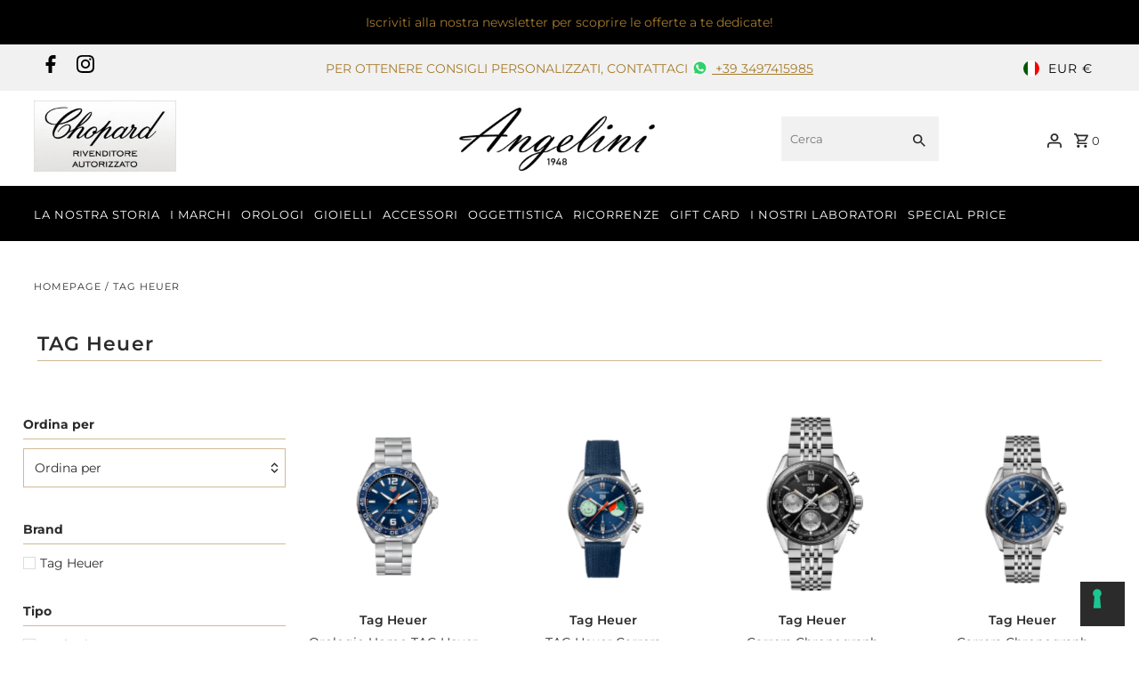

--- FILE ---
content_type: text/html; charset=utf-8
request_url: https://www.gioielleria-angelini.com/collections/tag-heuer
body_size: 50871
content:
<!DOCTYPE html>
<html class="no-js" lang="it">
<head>
  <meta charset="utf-8" />
  <meta name="viewport" content="width=device-width,initial-scale=1,minimum-scale=1">

  <!-- Establish early connection to external domains -->
  <link rel="preconnect" href="https://cdn.shopify.com" crossorigin>
  <link rel="preconnect" href="https://fonts.shopify.com" crossorigin>
  <link rel="preconnect" href="https://monorail-edge.shopifysvc.com">
  <link rel="preconnect" href="//ajax.googleapis.com" crossorigin /><!-- Preload onDomain stylesheets and script libraries -->
  <link rel="preload" href="//www.gioielleria-angelini.com/cdn/shop/t/8/assets/stylesheet.css?v=106604845266514200861738675384" as="style">
  <link rel="preload" href="//www.gioielleria-angelini.com/cdn/shop/t/8/assets/custom.css?v=165182648886786186211750264041" as="style">
  <link rel="preload" as="font" href="//www.gioielleria-angelini.com/cdn/fonts/montserrat/montserrat_n4.81949fa0ac9fd2021e16436151e8eaa539321637.woff2" type="font/woff2" crossorigin>
  <link rel="preload" as="font" href="//www.gioielleria-angelini.com/cdn/fonts/montserrat/montserrat_n4.81949fa0ac9fd2021e16436151e8eaa539321637.woff2" type="font/woff2" crossorigin>
  <link rel="preload" as="font" href="//www.gioielleria-angelini.com/cdn/fonts/montserrat/montserrat_n6.1326b3e84230700ef15b3a29fb520639977513e0.woff2" type="font/woff2" crossorigin>
  <link rel="preload" href="//www.gioielleria-angelini.com/cdn/shop/t/8/assets/eventemitter3.min.js?v=27939738353326123541738675384" as="script"><link rel="preload" href="//www.gioielleria-angelini.com/cdn/shop/t/8/assets/vendor-video.js?v=112486824910932804751738675384" as="script"><link rel="preload" href="//www.gioielleria-angelini.com/cdn/shop/t/8/assets/theme.js?v=140386999105747804121738675384" as="script">

  <link rel="shortcut icon" href="//www.gioielleria-angelini.com/cdn/shop/files/favicon.png?crop=center&height=32&v=1683663966&width=32" type="image/png" />
  <link rel="canonical" href="https://www.gioielleria-angelini.com/collections/tag-heuer" /><title>TAG Heuer
 &ndash; Angelini Gioielleria</title>
  

  
<meta property="og:image" content="http://www.gioielleria-angelini.com/cdn/shop/files/Gioielleria_Angelini.svg?v=1683663888&width=1024">
  <meta property="og:image:secure_url" content="https://www.gioielleria-angelini.com/cdn/shop/files/Gioielleria_Angelini.svg?v=1683663888&width=1024">
  <meta property="og:image:width" content="1200">
  <meta property="og:image:height" content="628">
<meta property="og:site_name" content="Angelini Gioielleria">



  <meta name="twitter:card" content="summary">


  <meta name="twitter:site" content="@">




  

  <style data-shopify>
:root {
    --main-family: Montserrat, sans-serif;
    --main-weight: 400;
    --main-style: normal;
    --nav-family: Montserrat, sans-serif;
    --nav-weight: 400;
    --nav-style: normal;
    --heading-family: Montserrat, sans-serif;
    --heading-weight: 600;
    --heading-style: normal;

    --announcement-size: 14px;
    --font-size: 14px;
    --h1-size: 22px;
    --h2-size: 20px;
    --h3-size: 18px;
    --h4-size: calc(var(--font-size) + 2px);
    --h5-size: calc(var(--font-size) + 1px);
    --nav-size: 13px;
    --border-weight: 3px;
    --top-bar-background: #f1f1f1;
    --top-bar-color: #000000;
    --top-bar-border: #ffffff;
    --social-links: #000000;
    --header-background: #ffffff;
    --cart-links: #2b2b2b;
    --header-float-color: #ffffff;
    --background: #ffffff;
    --heading-color: #2b2b2b;
    --hero-color: #ffffff;
    --text-color: #2b2b2b;
    --sale-color: #862020;
    --dotted-color: #d1ba93;
    --button-color: #2b2b2b;
    --button-text: #ffffff;
    --button-hover: #000000;
    --button-text-hover: #ffffff;
    --secondary-button-color: #a79b93;
    --secondary-button-text: #ffffff;
    --navigation: #000000;
    --nav-color: #ffffff;
    --nav-hover-color: #ffffff;
    --nav-hover-link-color: #000000;
    --new-background: #2b2b2b;
    --new-text: #ffffff;
    --sale-background: #862020;
    --sale-text: #ffffff;
    --soldout-background: #000000;
    --soldout-text: #ffffff;
    --footer-background: #f3f0ec;
    --footer-color: #000000;
    --footer-border: #ededed;
    --error-msg-dark: #e81000;
    --error-msg-light: #ffeae8;
    --success-msg-dark: #007f5f;
    --success-msg-light: #e5fff8;
    --free-shipping-bg: #313131;
    --free-shipping-text: #fff;
    --error-color: #c60808;
    --error-color-light: #fdd0d0;
    --keyboard-focus-color: #007ace;
    --keyboard-focus-border-style: solid;
    --keyboard-focus-border-weight: 1;
    --icon-border-color: #ffffff;
    --thumbnail-slider-outline-color: #919191;
    --price-unit-price-color: #c4c4c4;
    --select-arrow-bg: url(//www.gioielleria-angelini.com/cdn/shop/t/8/assets/select-arrow.png?v=112595941721225094991738675384);
    --product-info-align: center;
    --color-filter-size: 18px;
    --color-body-text: var(--text-color);
    --color-body: var(--background);
    --color-bg: var(--background);
    --disabled-text: #ababab;
    --section-padding: 80px;
    --button-border-radius: 0px;

    --star-active: rgb(43, 43, 43);
    --star-inactive: rgb(247, 247, 247);

    --section-background: #ffffff;
    --section-overlay-color: 0, 0, 0;
    --section-overlay-opacity: 0;
    --section-button-size: 14px;

    --age-text-color: #262b2c;
    --age-bg-color: #faf4e8;

    --text-color-reset: #2b2b2b;


  }
  @media (max-width: 740px) {
    :root {
      --font-size: calc(14px - (14px * 0.15));
      --nav-size: calc(13px - (13px * 0.15));
      --h1-size: calc(22px - (22px * 0.15));
      --h2-size: calc(20px - (20px * 0.15));
      --h3-size: calc(18px - (18px * 0.15));
    }
  }
</style>


    <link rel="stylesheet" href="https://cdnjs.cloudflare.com/ajax/libs/font-awesome/4.7.0/css/font-awesome.min.css" type="text/css">
  <link rel="stylesheet" href="//www.gioielleria-angelini.com/cdn/shop/t/8/assets/stylesheet.css?v=106604845266514200861738675384" type="text/css">
  <link rel="stylesheet" href="//www.gioielleria-angelini.com/cdn/shop/t/8/assets/custom.css?v=165182648886786186211750264041" type="text/css">

  <style>
  @font-face {
  font-family: Montserrat;
  font-weight: 400;
  font-style: normal;
  font-display: swap;
  src: url("//www.gioielleria-angelini.com/cdn/fonts/montserrat/montserrat_n4.81949fa0ac9fd2021e16436151e8eaa539321637.woff2") format("woff2"),
       url("//www.gioielleria-angelini.com/cdn/fonts/montserrat/montserrat_n4.a6c632ca7b62da89c3594789ba828388aac693fe.woff") format("woff");
}

  @font-face {
  font-family: Montserrat;
  font-weight: 400;
  font-style: normal;
  font-display: swap;
  src: url("//www.gioielleria-angelini.com/cdn/fonts/montserrat/montserrat_n4.81949fa0ac9fd2021e16436151e8eaa539321637.woff2") format("woff2"),
       url("//www.gioielleria-angelini.com/cdn/fonts/montserrat/montserrat_n4.a6c632ca7b62da89c3594789ba828388aac693fe.woff") format("woff");
}

  @font-face {
  font-family: Montserrat;
  font-weight: 600;
  font-style: normal;
  font-display: swap;
  src: url("//www.gioielleria-angelini.com/cdn/fonts/montserrat/montserrat_n6.1326b3e84230700ef15b3a29fb520639977513e0.woff2") format("woff2"),
       url("//www.gioielleria-angelini.com/cdn/fonts/montserrat/montserrat_n6.652f051080eb14192330daceed8cd53dfdc5ead9.woff") format("woff");
}

  @font-face {
  font-family: Montserrat;
  font-weight: 700;
  font-style: normal;
  font-display: swap;
  src: url("//www.gioielleria-angelini.com/cdn/fonts/montserrat/montserrat_n7.3c434e22befd5c18a6b4afadb1e3d77c128c7939.woff2") format("woff2"),
       url("//www.gioielleria-angelini.com/cdn/fonts/montserrat/montserrat_n7.5d9fa6e2cae713c8fb539a9876489d86207fe957.woff") format("woff");
}

  @font-face {
  font-family: Montserrat;
  font-weight: 400;
  font-style: italic;
  font-display: swap;
  src: url("//www.gioielleria-angelini.com/cdn/fonts/montserrat/montserrat_i4.5a4ea298b4789e064f62a29aafc18d41f09ae59b.woff2") format("woff2"),
       url("//www.gioielleria-angelini.com/cdn/fonts/montserrat/montserrat_i4.072b5869c5e0ed5b9d2021e4c2af132e16681ad2.woff") format("woff");
}

  @font-face {
  font-family: Montserrat;
  font-weight: 700;
  font-style: italic;
  font-display: swap;
  src: url("//www.gioielleria-angelini.com/cdn/fonts/montserrat/montserrat_i7.a0d4a463df4f146567d871890ffb3c80408e7732.woff2") format("woff2"),
       url("//www.gioielleria-angelini.com/cdn/fonts/montserrat/montserrat_i7.f6ec9f2a0681acc6f8152c40921d2a4d2e1a2c78.woff") format("woff");
}

  </style>

 
<script type="text/javascript">
var _iub = _iub || [];
_iub.csConfiguration = {"askConsentAtCookiePolicyUpdate":true,"countryDetection":true,"enableLgpd":true,"enableUspr":true,"floatingPreferencesButtonDisplay":"bottom-right","lgpdAppliesGlobally":false,"perPurposeConsent":true,"siteId":3146742,"whitelabel":false,"cookiePolicyId":51565635,"lang":"it", "banner":{ "acceptButtonCaptionColor":"#FFFFFF","acceptButtonColor":"#0073CE","acceptButtonDisplay":true,"backgroundColor":"#FFFFFF","brandBackgroundColor":"#FFFFFF","brandTextColor":"#000000","closeButtonDisplay":false,"customizeButtonCaptionColor":"#4D4D4D","customizeButtonColor":"#DADADA","customizeButtonDisplay":true,"explicitWithdrawal":true,"listPurposes":true,"logo":"[data-uri]","position":"float-top-center","rejectButtonCaptionColor":"#FFFFFF","rejectButtonColor":"#0073CE","rejectButtonDisplay":true,"showPurposesToggles":true,"textColor":"#000000" }};
</script>

<script type="text/javascript" src="//cdn.iubenda.com/cs/gpp/stub.js"></script>
<script type="text/javascript" src="//cdn.iubenda.com/cs/iubenda_cs.js" charset="UTF-8" async></script> 
  <script>window.performance && window.performance.mark && window.performance.mark('shopify.content_for_header.start');</script><meta name="google-site-verification" content="TwGq_57LUrFlCkYxP7rVb6GTAIqXHzEVGTw_X0noWqk">
<meta id="shopify-digital-wallet" name="shopify-digital-wallet" content="/67846504761/digital_wallets/dialog">
<meta name="shopify-checkout-api-token" content="1a193ad945e105940ff73f9c290e98d5">
<meta id="in-context-paypal-metadata" data-shop-id="67846504761" data-venmo-supported="false" data-environment="production" data-locale="it_IT" data-paypal-v4="true" data-currency="EUR">
<link rel="alternate" type="application/atom+xml" title="Feed" href="/collections/tag-heuer.atom" />
<link rel="next" href="/collections/tag-heuer?page=2">
<link rel="alternate" type="application/json+oembed" href="https://www.gioielleria-angelini.com/collections/tag-heuer.oembed">
<script async="async" src="/checkouts/internal/preloads.js?locale=it-IT"></script>
<link rel="preconnect" href="https://shop.app" crossorigin="anonymous">
<script async="async" src="https://shop.app/checkouts/internal/preloads.js?locale=it-IT&shop_id=67846504761" crossorigin="anonymous"></script>
<script id="apple-pay-shop-capabilities" type="application/json">{"shopId":67846504761,"countryCode":"IT","currencyCode":"EUR","merchantCapabilities":["supports3DS"],"merchantId":"gid:\/\/shopify\/Shop\/67846504761","merchantName":"Angelini Gioielleria","requiredBillingContactFields":["postalAddress","email","phone"],"requiredShippingContactFields":["postalAddress","email","phone"],"shippingType":"shipping","supportedNetworks":["visa","maestro","masterCard","amex"],"total":{"type":"pending","label":"Angelini Gioielleria","amount":"1.00"},"shopifyPaymentsEnabled":true,"supportsSubscriptions":true}</script>
<script id="shopify-features" type="application/json">{"accessToken":"1a193ad945e105940ff73f9c290e98d5","betas":["rich-media-storefront-analytics"],"domain":"www.gioielleria-angelini.com","predictiveSearch":true,"shopId":67846504761,"locale":"it"}</script>
<script>var Shopify = Shopify || {};
Shopify.shop = "angelini-gioielleria.myshopify.com";
Shopify.locale = "it";
Shopify.currency = {"active":"EUR","rate":"1.0"};
Shopify.country = "IT";
Shopify.theme = {"name":"Fashionopolism","id":178975375709,"schema_name":"Fashionopolism","schema_version":"9.6.2","theme_store_id":141,"role":"main"};
Shopify.theme.handle = "null";
Shopify.theme.style = {"id":null,"handle":null};
Shopify.cdnHost = "www.gioielleria-angelini.com/cdn";
Shopify.routes = Shopify.routes || {};
Shopify.routes.root = "/";</script>
<script type="module">!function(o){(o.Shopify=o.Shopify||{}).modules=!0}(window);</script>
<script>!function(o){function n(){var o=[];function n(){o.push(Array.prototype.slice.apply(arguments))}return n.q=o,n}var t=o.Shopify=o.Shopify||{};t.loadFeatures=n(),t.autoloadFeatures=n()}(window);</script>
<script>
  window.ShopifyPay = window.ShopifyPay || {};
  window.ShopifyPay.apiHost = "shop.app\/pay";
  window.ShopifyPay.redirectState = null;
</script>
<script id="shop-js-analytics" type="application/json">{"pageType":"collection"}</script>
<script defer="defer" async type="module" src="//www.gioielleria-angelini.com/cdn/shopifycloud/shop-js/modules/v2/client.init-shop-cart-sync_dvfQaB1V.it.esm.js"></script>
<script defer="defer" async type="module" src="//www.gioielleria-angelini.com/cdn/shopifycloud/shop-js/modules/v2/chunk.common_BW-OJwDu.esm.js"></script>
<script defer="defer" async type="module" src="//www.gioielleria-angelini.com/cdn/shopifycloud/shop-js/modules/v2/chunk.modal_CX4jaIRf.esm.js"></script>
<script type="module">
  await import("//www.gioielleria-angelini.com/cdn/shopifycloud/shop-js/modules/v2/client.init-shop-cart-sync_dvfQaB1V.it.esm.js");
await import("//www.gioielleria-angelini.com/cdn/shopifycloud/shop-js/modules/v2/chunk.common_BW-OJwDu.esm.js");
await import("//www.gioielleria-angelini.com/cdn/shopifycloud/shop-js/modules/v2/chunk.modal_CX4jaIRf.esm.js");

  window.Shopify.SignInWithShop?.initShopCartSync?.({"fedCMEnabled":true,"windoidEnabled":true});

</script>
<script>
  window.Shopify = window.Shopify || {};
  if (!window.Shopify.featureAssets) window.Shopify.featureAssets = {};
  window.Shopify.featureAssets['shop-js'] = {"shop-cart-sync":["modules/v2/client.shop-cart-sync_CGEUFKvL.it.esm.js","modules/v2/chunk.common_BW-OJwDu.esm.js","modules/v2/chunk.modal_CX4jaIRf.esm.js"],"init-fed-cm":["modules/v2/client.init-fed-cm_Q280f13X.it.esm.js","modules/v2/chunk.common_BW-OJwDu.esm.js","modules/v2/chunk.modal_CX4jaIRf.esm.js"],"shop-cash-offers":["modules/v2/client.shop-cash-offers_DoRGZwcj.it.esm.js","modules/v2/chunk.common_BW-OJwDu.esm.js","modules/v2/chunk.modal_CX4jaIRf.esm.js"],"shop-login-button":["modules/v2/client.shop-login-button_DMM6ww0E.it.esm.js","modules/v2/chunk.common_BW-OJwDu.esm.js","modules/v2/chunk.modal_CX4jaIRf.esm.js"],"pay-button":["modules/v2/client.pay-button_B6q2F277.it.esm.js","modules/v2/chunk.common_BW-OJwDu.esm.js","modules/v2/chunk.modal_CX4jaIRf.esm.js"],"shop-button":["modules/v2/client.shop-button_COUnjhWS.it.esm.js","modules/v2/chunk.common_BW-OJwDu.esm.js","modules/v2/chunk.modal_CX4jaIRf.esm.js"],"avatar":["modules/v2/client.avatar_BTnouDA3.it.esm.js"],"init-windoid":["modules/v2/client.init-windoid_CrSLay9H.it.esm.js","modules/v2/chunk.common_BW-OJwDu.esm.js","modules/v2/chunk.modal_CX4jaIRf.esm.js"],"init-shop-for-new-customer-accounts":["modules/v2/client.init-shop-for-new-customer-accounts_BGmSGr-t.it.esm.js","modules/v2/client.shop-login-button_DMM6ww0E.it.esm.js","modules/v2/chunk.common_BW-OJwDu.esm.js","modules/v2/chunk.modal_CX4jaIRf.esm.js"],"init-shop-email-lookup-coordinator":["modules/v2/client.init-shop-email-lookup-coordinator_BMjbsTlQ.it.esm.js","modules/v2/chunk.common_BW-OJwDu.esm.js","modules/v2/chunk.modal_CX4jaIRf.esm.js"],"init-shop-cart-sync":["modules/v2/client.init-shop-cart-sync_dvfQaB1V.it.esm.js","modules/v2/chunk.common_BW-OJwDu.esm.js","modules/v2/chunk.modal_CX4jaIRf.esm.js"],"shop-toast-manager":["modules/v2/client.shop-toast-manager_C1IUOXW7.it.esm.js","modules/v2/chunk.common_BW-OJwDu.esm.js","modules/v2/chunk.modal_CX4jaIRf.esm.js"],"init-customer-accounts":["modules/v2/client.init-customer-accounts_DyWT7tGr.it.esm.js","modules/v2/client.shop-login-button_DMM6ww0E.it.esm.js","modules/v2/chunk.common_BW-OJwDu.esm.js","modules/v2/chunk.modal_CX4jaIRf.esm.js"],"init-customer-accounts-sign-up":["modules/v2/client.init-customer-accounts-sign-up_DR74S9QP.it.esm.js","modules/v2/client.shop-login-button_DMM6ww0E.it.esm.js","modules/v2/chunk.common_BW-OJwDu.esm.js","modules/v2/chunk.modal_CX4jaIRf.esm.js"],"shop-follow-button":["modules/v2/client.shop-follow-button_C7goD_zf.it.esm.js","modules/v2/chunk.common_BW-OJwDu.esm.js","modules/v2/chunk.modal_CX4jaIRf.esm.js"],"checkout-modal":["modules/v2/client.checkout-modal_Cy_s3Hxe.it.esm.js","modules/v2/chunk.common_BW-OJwDu.esm.js","modules/v2/chunk.modal_CX4jaIRf.esm.js"],"shop-login":["modules/v2/client.shop-login_ByWJfYRH.it.esm.js","modules/v2/chunk.common_BW-OJwDu.esm.js","modules/v2/chunk.modal_CX4jaIRf.esm.js"],"lead-capture":["modules/v2/client.lead-capture_B-cWF8Yd.it.esm.js","modules/v2/chunk.common_BW-OJwDu.esm.js","modules/v2/chunk.modal_CX4jaIRf.esm.js"],"payment-terms":["modules/v2/client.payment-terms_B2vYrkY2.it.esm.js","modules/v2/chunk.common_BW-OJwDu.esm.js","modules/v2/chunk.modal_CX4jaIRf.esm.js"]};
</script>
<script>(function() {
  var isLoaded = false;
  function asyncLoad() {
    if (isLoaded) return;
    isLoaded = true;
    var urls = ["https:\/\/s3.eu-west-1.amazonaws.com\/production-klarna-il-shopify-osm\/12a9ee477c6ea3cb327cc4409bfbae01a24edfd9\/angelini-gioielleria.myshopify.com-1744741892886.js?shop=angelini-gioielleria.myshopify.com"];
    for (var i = 0; i < urls.length; i++) {
      var s = document.createElement('script');
      s.type = 'text/javascript';
      s.async = true;
      s.src = urls[i];
      var x = document.getElementsByTagName('script')[0];
      x.parentNode.insertBefore(s, x);
    }
  };
  if(window.attachEvent) {
    window.attachEvent('onload', asyncLoad);
  } else {
    window.addEventListener('load', asyncLoad, false);
  }
})();</script>
<script id="__st">var __st={"a":67846504761,"offset":3600,"reqid":"f3741d19-f8d0-4d32-ad82-cf19c6909afa-1769115739","pageurl":"www.gioielleria-angelini.com\/collections\/tag-heuer","u":"4e91e3a36397","p":"collection","rtyp":"collection","rid":428783894841};</script>
<script>window.ShopifyPaypalV4VisibilityTracking = true;</script>
<script id="captcha-bootstrap">!function(){'use strict';const t='contact',e='account',n='new_comment',o=[[t,t],['blogs',n],['comments',n],[t,'customer']],c=[[e,'customer_login'],[e,'guest_login'],[e,'recover_customer_password'],[e,'create_customer']],r=t=>t.map((([t,e])=>`form[action*='/${t}']:not([data-nocaptcha='true']) input[name='form_type'][value='${e}']`)).join(','),a=t=>()=>t?[...document.querySelectorAll(t)].map((t=>t.form)):[];function s(){const t=[...o],e=r(t);return a(e)}const i='password',u='form_key',d=['recaptcha-v3-token','g-recaptcha-response','h-captcha-response',i],f=()=>{try{return window.sessionStorage}catch{return}},m='__shopify_v',_=t=>t.elements[u];function p(t,e,n=!1){try{const o=window.sessionStorage,c=JSON.parse(o.getItem(e)),{data:r}=function(t){const{data:e,action:n}=t;return t[m]||n?{data:e,action:n}:{data:t,action:n}}(c);for(const[e,n]of Object.entries(r))t.elements[e]&&(t.elements[e].value=n);n&&o.removeItem(e)}catch(o){console.error('form repopulation failed',{error:o})}}const l='form_type',E='cptcha';function T(t){t.dataset[E]=!0}const w=window,h=w.document,L='Shopify',v='ce_forms',y='captcha';let A=!1;((t,e)=>{const n=(g='f06e6c50-85a8-45c8-87d0-21a2b65856fe',I='https://cdn.shopify.com/shopifycloud/storefront-forms-hcaptcha/ce_storefront_forms_captcha_hcaptcha.v1.5.2.iife.js',D={infoText:'Protetto da hCaptcha',privacyText:'Privacy',termsText:'Termini'},(t,e,n)=>{const o=w[L][v],c=o.bindForm;if(c)return c(t,g,e,D).then(n);var r;o.q.push([[t,g,e,D],n]),r=I,A||(h.body.append(Object.assign(h.createElement('script'),{id:'captcha-provider',async:!0,src:r})),A=!0)});var g,I,D;w[L]=w[L]||{},w[L][v]=w[L][v]||{},w[L][v].q=[],w[L][y]=w[L][y]||{},w[L][y].protect=function(t,e){n(t,void 0,e),T(t)},Object.freeze(w[L][y]),function(t,e,n,w,h,L){const[v,y,A,g]=function(t,e,n){const i=e?o:[],u=t?c:[],d=[...i,...u],f=r(d),m=r(i),_=r(d.filter((([t,e])=>n.includes(e))));return[a(f),a(m),a(_),s()]}(w,h,L),I=t=>{const e=t.target;return e instanceof HTMLFormElement?e:e&&e.form},D=t=>v().includes(t);t.addEventListener('submit',(t=>{const e=I(t);if(!e)return;const n=D(e)&&!e.dataset.hcaptchaBound&&!e.dataset.recaptchaBound,o=_(e),c=g().includes(e)&&(!o||!o.value);(n||c)&&t.preventDefault(),c&&!n&&(function(t){try{if(!f())return;!function(t){const e=f();if(!e)return;const n=_(t);if(!n)return;const o=n.value;o&&e.removeItem(o)}(t);const e=Array.from(Array(32),(()=>Math.random().toString(36)[2])).join('');!function(t,e){_(t)||t.append(Object.assign(document.createElement('input'),{type:'hidden',name:u})),t.elements[u].value=e}(t,e),function(t,e){const n=f();if(!n)return;const o=[...t.querySelectorAll(`input[type='${i}']`)].map((({name:t})=>t)),c=[...d,...o],r={};for(const[a,s]of new FormData(t).entries())c.includes(a)||(r[a]=s);n.setItem(e,JSON.stringify({[m]:1,action:t.action,data:r}))}(t,e)}catch(e){console.error('failed to persist form',e)}}(e),e.submit())}));const S=(t,e)=>{t&&!t.dataset[E]&&(n(t,e.some((e=>e===t))),T(t))};for(const o of['focusin','change'])t.addEventListener(o,(t=>{const e=I(t);D(e)&&S(e,y())}));const B=e.get('form_key'),M=e.get(l),P=B&&M;t.addEventListener('DOMContentLoaded',(()=>{const t=y();if(P)for(const e of t)e.elements[l].value===M&&p(e,B);[...new Set([...A(),...v().filter((t=>'true'===t.dataset.shopifyCaptcha))])].forEach((e=>S(e,t)))}))}(h,new URLSearchParams(w.location.search),n,t,e,['guest_login'])})(!0,!0)}();</script>
<script integrity="sha256-4kQ18oKyAcykRKYeNunJcIwy7WH5gtpwJnB7kiuLZ1E=" data-source-attribution="shopify.loadfeatures" defer="defer" src="//www.gioielleria-angelini.com/cdn/shopifycloud/storefront/assets/storefront/load_feature-a0a9edcb.js" crossorigin="anonymous"></script>
<script crossorigin="anonymous" defer="defer" src="//www.gioielleria-angelini.com/cdn/shopifycloud/storefront/assets/shopify_pay/storefront-65b4c6d7.js?v=20250812"></script>
<script data-source-attribution="shopify.dynamic_checkout.dynamic.init">var Shopify=Shopify||{};Shopify.PaymentButton=Shopify.PaymentButton||{isStorefrontPortableWallets:!0,init:function(){window.Shopify.PaymentButton.init=function(){};var t=document.createElement("script");t.src="https://www.gioielleria-angelini.com/cdn/shopifycloud/portable-wallets/latest/portable-wallets.it.js",t.type="module",document.head.appendChild(t)}};
</script>
<script data-source-attribution="shopify.dynamic_checkout.buyer_consent">
  function portableWalletsHideBuyerConsent(e){var t=document.getElementById("shopify-buyer-consent"),n=document.getElementById("shopify-subscription-policy-button");t&&n&&(t.classList.add("hidden"),t.setAttribute("aria-hidden","true"),n.removeEventListener("click",e))}function portableWalletsShowBuyerConsent(e){var t=document.getElementById("shopify-buyer-consent"),n=document.getElementById("shopify-subscription-policy-button");t&&n&&(t.classList.remove("hidden"),t.removeAttribute("aria-hidden"),n.addEventListener("click",e))}window.Shopify?.PaymentButton&&(window.Shopify.PaymentButton.hideBuyerConsent=portableWalletsHideBuyerConsent,window.Shopify.PaymentButton.showBuyerConsent=portableWalletsShowBuyerConsent);
</script>
<script data-source-attribution="shopify.dynamic_checkout.cart.bootstrap">document.addEventListener("DOMContentLoaded",(function(){function t(){return document.querySelector("shopify-accelerated-checkout-cart, shopify-accelerated-checkout")}if(t())Shopify.PaymentButton.init();else{new MutationObserver((function(e,n){t()&&(Shopify.PaymentButton.init(),n.disconnect())})).observe(document.body,{childList:!0,subtree:!0})}}));
</script>
<link id="shopify-accelerated-checkout-styles" rel="stylesheet" media="screen" href="https://www.gioielleria-angelini.com/cdn/shopifycloud/portable-wallets/latest/accelerated-checkout-backwards-compat.css" crossorigin="anonymous">
<style id="shopify-accelerated-checkout-cart">
        #shopify-buyer-consent {
  margin-top: 1em;
  display: inline-block;
  width: 100%;
}

#shopify-buyer-consent.hidden {
  display: none;
}

#shopify-subscription-policy-button {
  background: none;
  border: none;
  padding: 0;
  text-decoration: underline;
  font-size: inherit;
  cursor: pointer;
}

#shopify-subscription-policy-button::before {
  box-shadow: none;
}

      </style>

<script>window.performance && window.performance.mark && window.performance.mark('shopify.content_for_header.end');</script>

  <!-- Google Tag Manager -->
<script>(function(w,d,s,l,i){w[l]=w[l]||[];w[l].push({'gtm.start':
new Date().getTime(),event:'gtm.js'});var f=d.getElementsByTagName(s)[0],
j=d.createElement(s),dl=l!='dataLayer'?'&l='+l:'';j.async=true;j.src=
'https://www.googletagmanager.com/gtm.js?id='+i+dl;f.parentNode.insertBefore(j,f);
})(window,document,'script','dataLayer','GTM-PTQLQJGV');</script>
<!-- End Google Tag Manager -->

<script src="https://cdn.shopify.com/extensions/019bc5da-5ba6-7e9a-9888-a6222a70d7c3/js-client-214/assets/pushowl-shopify.js" type="text/javascript" defer="defer"></script>
<link href="https://monorail-edge.shopifysvc.com" rel="dns-prefetch">
<script>(function(){if ("sendBeacon" in navigator && "performance" in window) {try {var session_token_from_headers = performance.getEntriesByType('navigation')[0].serverTiming.find(x => x.name == '_s').description;} catch {var session_token_from_headers = undefined;}var session_cookie_matches = document.cookie.match(/_shopify_s=([^;]*)/);var session_token_from_cookie = session_cookie_matches && session_cookie_matches.length === 2 ? session_cookie_matches[1] : "";var session_token = session_token_from_headers || session_token_from_cookie || "";function handle_abandonment_event(e) {var entries = performance.getEntries().filter(function(entry) {return /monorail-edge.shopifysvc.com/.test(entry.name);});if (!window.abandonment_tracked && entries.length === 0) {window.abandonment_tracked = true;var currentMs = Date.now();var navigation_start = performance.timing.navigationStart;var payload = {shop_id: 67846504761,url: window.location.href,navigation_start,duration: currentMs - navigation_start,session_token,page_type: "collection"};window.navigator.sendBeacon("https://monorail-edge.shopifysvc.com/v1/produce", JSON.stringify({schema_id: "online_store_buyer_site_abandonment/1.1",payload: payload,metadata: {event_created_at_ms: currentMs,event_sent_at_ms: currentMs}}));}}window.addEventListener('pagehide', handle_abandonment_event);}}());</script>
<script id="web-pixels-manager-setup">(function e(e,d,r,n,o){if(void 0===o&&(o={}),!Boolean(null===(a=null===(i=window.Shopify)||void 0===i?void 0:i.analytics)||void 0===a?void 0:a.replayQueue)){var i,a;window.Shopify=window.Shopify||{};var t=window.Shopify;t.analytics=t.analytics||{};var s=t.analytics;s.replayQueue=[],s.publish=function(e,d,r){return s.replayQueue.push([e,d,r]),!0};try{self.performance.mark("wpm:start")}catch(e){}var l=function(){var e={modern:/Edge?\/(1{2}[4-9]|1[2-9]\d|[2-9]\d{2}|\d{4,})\.\d+(\.\d+|)|Firefox\/(1{2}[4-9]|1[2-9]\d|[2-9]\d{2}|\d{4,})\.\d+(\.\d+|)|Chrom(ium|e)\/(9{2}|\d{3,})\.\d+(\.\d+|)|(Maci|X1{2}).+ Version\/(15\.\d+|(1[6-9]|[2-9]\d|\d{3,})\.\d+)([,.]\d+|)( \(\w+\)|)( Mobile\/\w+|) Safari\/|Chrome.+OPR\/(9{2}|\d{3,})\.\d+\.\d+|(CPU[ +]OS|iPhone[ +]OS|CPU[ +]iPhone|CPU IPhone OS|CPU iPad OS)[ +]+(15[._]\d+|(1[6-9]|[2-9]\d|\d{3,})[._]\d+)([._]\d+|)|Android:?[ /-](13[3-9]|1[4-9]\d|[2-9]\d{2}|\d{4,})(\.\d+|)(\.\d+|)|Android.+Firefox\/(13[5-9]|1[4-9]\d|[2-9]\d{2}|\d{4,})\.\d+(\.\d+|)|Android.+Chrom(ium|e)\/(13[3-9]|1[4-9]\d|[2-9]\d{2}|\d{4,})\.\d+(\.\d+|)|SamsungBrowser\/([2-9]\d|\d{3,})\.\d+/,legacy:/Edge?\/(1[6-9]|[2-9]\d|\d{3,})\.\d+(\.\d+|)|Firefox\/(5[4-9]|[6-9]\d|\d{3,})\.\d+(\.\d+|)|Chrom(ium|e)\/(5[1-9]|[6-9]\d|\d{3,})\.\d+(\.\d+|)([\d.]+$|.*Safari\/(?![\d.]+ Edge\/[\d.]+$))|(Maci|X1{2}).+ Version\/(10\.\d+|(1[1-9]|[2-9]\d|\d{3,})\.\d+)([,.]\d+|)( \(\w+\)|)( Mobile\/\w+|) Safari\/|Chrome.+OPR\/(3[89]|[4-9]\d|\d{3,})\.\d+\.\d+|(CPU[ +]OS|iPhone[ +]OS|CPU[ +]iPhone|CPU IPhone OS|CPU iPad OS)[ +]+(10[._]\d+|(1[1-9]|[2-9]\d|\d{3,})[._]\d+)([._]\d+|)|Android:?[ /-](13[3-9]|1[4-9]\d|[2-9]\d{2}|\d{4,})(\.\d+|)(\.\d+|)|Mobile Safari.+OPR\/([89]\d|\d{3,})\.\d+\.\d+|Android.+Firefox\/(13[5-9]|1[4-9]\d|[2-9]\d{2}|\d{4,})\.\d+(\.\d+|)|Android.+Chrom(ium|e)\/(13[3-9]|1[4-9]\d|[2-9]\d{2}|\d{4,})\.\d+(\.\d+|)|Android.+(UC? ?Browser|UCWEB|U3)[ /]?(15\.([5-9]|\d{2,})|(1[6-9]|[2-9]\d|\d{3,})\.\d+)\.\d+|SamsungBrowser\/(5\.\d+|([6-9]|\d{2,})\.\d+)|Android.+MQ{2}Browser\/(14(\.(9|\d{2,})|)|(1[5-9]|[2-9]\d|\d{3,})(\.\d+|))(\.\d+|)|K[Aa][Ii]OS\/(3\.\d+|([4-9]|\d{2,})\.\d+)(\.\d+|)/},d=e.modern,r=e.legacy,n=navigator.userAgent;return n.match(d)?"modern":n.match(r)?"legacy":"unknown"}(),u="modern"===l?"modern":"legacy",c=(null!=n?n:{modern:"",legacy:""})[u],f=function(e){return[e.baseUrl,"/wpm","/b",e.hashVersion,"modern"===e.buildTarget?"m":"l",".js"].join("")}({baseUrl:d,hashVersion:r,buildTarget:u}),m=function(e){var d=e.version,r=e.bundleTarget,n=e.surface,o=e.pageUrl,i=e.monorailEndpoint;return{emit:function(e){var a=e.status,t=e.errorMsg,s=(new Date).getTime(),l=JSON.stringify({metadata:{event_sent_at_ms:s},events:[{schema_id:"web_pixels_manager_load/3.1",payload:{version:d,bundle_target:r,page_url:o,status:a,surface:n,error_msg:t},metadata:{event_created_at_ms:s}}]});if(!i)return console&&console.warn&&console.warn("[Web Pixels Manager] No Monorail endpoint provided, skipping logging."),!1;try{return self.navigator.sendBeacon.bind(self.navigator)(i,l)}catch(e){}var u=new XMLHttpRequest;try{return u.open("POST",i,!0),u.setRequestHeader("Content-Type","text/plain"),u.send(l),!0}catch(e){return console&&console.warn&&console.warn("[Web Pixels Manager] Got an unhandled error while logging to Monorail."),!1}}}}({version:r,bundleTarget:l,surface:e.surface,pageUrl:self.location.href,monorailEndpoint:e.monorailEndpoint});try{o.browserTarget=l,function(e){var d=e.src,r=e.async,n=void 0===r||r,o=e.onload,i=e.onerror,a=e.sri,t=e.scriptDataAttributes,s=void 0===t?{}:t,l=document.createElement("script"),u=document.querySelector("head"),c=document.querySelector("body");if(l.async=n,l.src=d,a&&(l.integrity=a,l.crossOrigin="anonymous"),s)for(var f in s)if(Object.prototype.hasOwnProperty.call(s,f))try{l.dataset[f]=s[f]}catch(e){}if(o&&l.addEventListener("load",o),i&&l.addEventListener("error",i),u)u.appendChild(l);else{if(!c)throw new Error("Did not find a head or body element to append the script");c.appendChild(l)}}({src:f,async:!0,onload:function(){if(!function(){var e,d;return Boolean(null===(d=null===(e=window.Shopify)||void 0===e?void 0:e.analytics)||void 0===d?void 0:d.initialized)}()){var d=window.webPixelsManager.init(e)||void 0;if(d){var r=window.Shopify.analytics;r.replayQueue.forEach((function(e){var r=e[0],n=e[1],o=e[2];d.publishCustomEvent(r,n,o)})),r.replayQueue=[],r.publish=d.publishCustomEvent,r.visitor=d.visitor,r.initialized=!0}}},onerror:function(){return m.emit({status:"failed",errorMsg:"".concat(f," has failed to load")})},sri:function(e){var d=/^sha384-[A-Za-z0-9+/=]+$/;return"string"==typeof e&&d.test(e)}(c)?c:"",scriptDataAttributes:o}),m.emit({status:"loading"})}catch(e){m.emit({status:"failed",errorMsg:(null==e?void 0:e.message)||"Unknown error"})}}})({shopId: 67846504761,storefrontBaseUrl: "https://www.gioielleria-angelini.com",extensionsBaseUrl: "https://extensions.shopifycdn.com/cdn/shopifycloud/web-pixels-manager",monorailEndpoint: "https://monorail-edge.shopifysvc.com/unstable/produce_batch",surface: "storefront-renderer",enabledBetaFlags: ["2dca8a86"],webPixelsConfigList: [{"id":"1573912925","configuration":"{\"subdomain\": \"angelini-gioielleria\"}","eventPayloadVersion":"v1","runtimeContext":"STRICT","scriptVersion":"69e1bed23f1568abe06fb9d113379033","type":"APP","apiClientId":1615517,"privacyPurposes":["ANALYTICS","MARKETING","SALE_OF_DATA"],"dataSharingAdjustments":{"protectedCustomerApprovalScopes":["read_customer_address","read_customer_email","read_customer_name","read_customer_personal_data","read_customer_phone"]}},{"id":"1511129437","configuration":"{\"config\":\"{\\\"pixel_id\\\":\\\"GT-MB6DFNT6\\\",\\\"target_country\\\":\\\"IT\\\",\\\"gtag_events\\\":[{\\\"type\\\":\\\"view_item\\\",\\\"action_label\\\":\\\"MC-5NE04CYH79\\\"},{\\\"type\\\":\\\"purchase\\\",\\\"action_label\\\":\\\"MC-5NE04CYH79\\\"},{\\\"type\\\":\\\"page_view\\\",\\\"action_label\\\":\\\"MC-5NE04CYH79\\\"}],\\\"enable_monitoring_mode\\\":false}\"}","eventPayloadVersion":"v1","runtimeContext":"OPEN","scriptVersion":"b2a88bafab3e21179ed38636efcd8a93","type":"APP","apiClientId":1780363,"privacyPurposes":[],"dataSharingAdjustments":{"protectedCustomerApprovalScopes":["read_customer_address","read_customer_email","read_customer_name","read_customer_personal_data","read_customer_phone"]}},{"id":"457113949","configuration":"{\"pixel_id\":\"1276845452713992\",\"pixel_type\":\"facebook_pixel\",\"metaapp_system_user_token\":\"-\"}","eventPayloadVersion":"v1","runtimeContext":"OPEN","scriptVersion":"ca16bc87fe92b6042fbaa3acc2fbdaa6","type":"APP","apiClientId":2329312,"privacyPurposes":["ANALYTICS","MARKETING","SALE_OF_DATA"],"dataSharingAdjustments":{"protectedCustomerApprovalScopes":["read_customer_address","read_customer_email","read_customer_name","read_customer_personal_data","read_customer_phone"]}},{"id":"shopify-app-pixel","configuration":"{}","eventPayloadVersion":"v1","runtimeContext":"STRICT","scriptVersion":"0450","apiClientId":"shopify-pixel","type":"APP","privacyPurposes":["ANALYTICS","MARKETING"]},{"id":"shopify-custom-pixel","eventPayloadVersion":"v1","runtimeContext":"LAX","scriptVersion":"0450","apiClientId":"shopify-pixel","type":"CUSTOM","privacyPurposes":["ANALYTICS","MARKETING"]}],isMerchantRequest: false,initData: {"shop":{"name":"Angelini Gioielleria","paymentSettings":{"currencyCode":"EUR"},"myshopifyDomain":"angelini-gioielleria.myshopify.com","countryCode":"IT","storefrontUrl":"https:\/\/www.gioielleria-angelini.com"},"customer":null,"cart":null,"checkout":null,"productVariants":[],"purchasingCompany":null},},"https://www.gioielleria-angelini.com/cdn","fcfee988w5aeb613cpc8e4bc33m6693e112",{"modern":"","legacy":""},{"shopId":"67846504761","storefrontBaseUrl":"https:\/\/www.gioielleria-angelini.com","extensionBaseUrl":"https:\/\/extensions.shopifycdn.com\/cdn\/shopifycloud\/web-pixels-manager","surface":"storefront-renderer","enabledBetaFlags":"[\"2dca8a86\"]","isMerchantRequest":"false","hashVersion":"fcfee988w5aeb613cpc8e4bc33m6693e112","publish":"custom","events":"[[\"page_viewed\",{}],[\"collection_viewed\",{\"collection\":{\"id\":\"428783894841\",\"title\":\"TAG Heuer\",\"productVariants\":[{\"price\":{\"amount\":2100.0,\"currencyCode\":\"EUR\"},\"product\":{\"title\":\"Orologio Uomo TAG Heuer Formula 1 Al quarzo Blu Acciaio\",\"vendor\":\"Tag Heuer\",\"id\":\"8407756636509\",\"untranslatedTitle\":\"Orologio Uomo TAG Heuer Formula 1 Al quarzo Blu Acciaio\",\"url\":\"\/products\/waz1010ba0842-a\",\"type\":\"Orologi\"},\"id\":\"46732249694557\",\"image\":{\"src\":\"\/\/www.gioielleria-angelini.com\/cdn\/shop\/files\/WAZ1010BA0842-a.jpg?v=1684233050\"},\"sku\":\"WAZ1010BA0842-a\",\"title\":\"Default Title\",\"untranslatedTitle\":\"Default Title\"},{\"price\":{\"amount\":7500.0,\"currencyCode\":\"EUR\"},\"product\":{\"title\":\"TAG Heuer Carrera Chronograph Skipper\",\"vendor\":\"Tag Heuer\",\"id\":\"15498409804125\",\"untranslatedTitle\":\"TAG Heuer Carrera Chronograph Skipper\",\"url\":\"\/products\/tag-heuer-carrera-chronograph-skipper\",\"type\":\"Orologi\"},\"id\":\"58037253177693\",\"image\":{\"src\":\"\/\/www.gioielleria-angelini.com\/cdn\/shop\/files\/www.ciaccigioielleria.com-Tag-Heuer-CBS2213.FN6002-11.png?v=1752676681\"},\"sku\":\"CBS2213.FN6002\",\"title\":\"Default Title\",\"untranslatedTitle\":\"Default Title\"},{\"price\":{\"amount\":7500.0,\"currencyCode\":\"EUR\"},\"product\":{\"title\":\"Carrera Chronograph\",\"vendor\":\"Tag Heuer\",\"id\":\"15479176921437\",\"untranslatedTitle\":\"Carrera Chronograph\",\"url\":\"\/products\/carrera-chronograph-2\",\"type\":\"Orologi\"},\"id\":\"57930454663517\",\"image\":{\"src\":\"\/\/www.gioielleria-angelini.com\/cdn\/shop\/files\/40692784-3eyg7vshsf0uqkuv8mvrma4e-ExtraLarge.webp?v=1751638535\"},\"sku\":\"cbs2210.ba0048\",\"title\":\"Default Title\",\"untranslatedTitle\":\"Default Title\"},{\"price\":{\"amount\":7500.0,\"currencyCode\":\"EUR\"},\"product\":{\"title\":\"Carrera Chronograph\",\"vendor\":\"Tag Heuer\",\"id\":\"15479172923741\",\"untranslatedTitle\":\"Carrera Chronograph\",\"url\":\"\/products\/carrera-chronograph-1\",\"type\":\"Orologi\"},\"id\":\"57930447520093\",\"image\":{\"src\":\"\/\/www.gioielleria-angelini.com\/cdn\/shop\/files\/GPHOTO_20_62.webp?v=1751638460\"},\"sku\":\"CBS2212.BA0048\",\"title\":\"Default Title\",\"untranslatedTitle\":\"Default Title\"},{\"price\":{\"amount\":7500.0,\"currencyCode\":\"EUR\"},\"product\":{\"title\":\"Carrera Chronograph\",\"vendor\":\"Tag Heuer\",\"id\":\"15479152607581\",\"untranslatedTitle\":\"Carrera Chronograph\",\"url\":\"\/products\/carrera-chronograph\",\"type\":\"Orologi\"},\"id\":\"57930174955869\",\"image\":{\"src\":\"\/\/www.gioielleria-angelini.com\/cdn\/shop\/files\/39805122-67tbd1rt8hiziicmerobsk17-ExtraLarge.webp?v=1751638166\"},\"sku\":\"CBS2216.BA0048\",\"title\":\"Default Title\",\"untranslatedTitle\":\"Default Title\"},{\"price\":{\"amount\":5150.0,\"currencyCode\":\"EUR\"},\"product\":{\"title\":\"Carrera Date Twin-Time\",\"vendor\":\"Tag Heuer\",\"id\":\"15479130194269\",\"untranslatedTitle\":\"Carrera Date Twin-Time\",\"url\":\"\/products\/carrera-date-twin-time\",\"type\":\"Orologi\"},\"id\":\"57929757065565\",\"image\":{\"src\":\"\/\/www.gioielleria-angelini.com\/cdn\/shop\/files\/tag-heuer-wda2114-ddb889.jpg?v=1751637576\"},\"sku\":\"WDA2114.BA0043\",\"title\":\"Default Title\",\"untranslatedTitle\":\"Default Title\"},{\"price\":{\"amount\":4650.0,\"currencyCode\":\"EUR\"},\"product\":{\"title\":\"Carrera Day-Date\",\"vendor\":\"Tag Heuer\",\"id\":\"15479123640669\",\"untranslatedTitle\":\"Carrera Day-Date\",\"url\":\"\/products\/carrera-day-date-2\",\"type\":\"Orologi\"},\"id\":\"57929698640221\",\"image\":{\"src\":\"\/\/www.gioielleria-angelini.com\/cdn\/shop\/files\/WDA2111.BA0043.webp?v=1751637310\"},\"sku\":\"WDA2111.BA0043\",\"title\":\"Default Title\",\"untranslatedTitle\":\"Default Title\"},{\"price\":{\"amount\":4450.0,\"currencyCode\":\"EUR\"},\"product\":{\"title\":\"Carrera Day-Date\",\"vendor\":\"Tag Heuer\",\"id\":\"15479108403549\",\"untranslatedTitle\":\"Carrera Day-Date\",\"url\":\"\/products\/carrera-day-date-1\",\"type\":\"Orologi\"},\"id\":\"57929650864477\",\"image\":{\"src\":\"\/\/www.gioielleria-angelini.com\/cdn\/shop\/files\/Artboard10_650x_c4fdd422-d290-4926-a030-62250e338c4e.webp?v=1751637211\"},\"sku\":\"WDA2113.BA0043\",\"title\":\"Default Title\",\"untranslatedTitle\":\"Default Title\"},{\"price\":{\"amount\":4450.0,\"currencyCode\":\"EUR\"},\"product\":{\"title\":\"Carrera Day-Date\",\"vendor\":\"Tag Heuer\",\"id\":\"15479107584349\",\"untranslatedTitle\":\"Carrera Day-Date\",\"url\":\"\/products\/carrera-day-date\",\"type\":\"Orologi\"},\"id\":\"57929647522141\",\"image\":{\"src\":\"\/\/www.gioielleria-angelini.com\/cdn\/shop\/files\/073110312-1.jpg?v=1751637172\"},\"sku\":\"WDA2112.BA0043\",\"title\":\"Default Title\",\"untranslatedTitle\":\"Default Title\"},{\"price\":{\"amount\":4500.0,\"currencyCode\":\"EUR\"},\"product\":{\"title\":\"TAG Heuer Aquaracer Professional 300 Date\",\"vendor\":\"Tag Heuer\",\"id\":\"9918241833309\",\"untranslatedTitle\":\"TAG Heuer Aquaracer Professional 300 Date\",\"url\":\"\/products\/tag-heuer-aquaracer-professional-300-date-5\",\"type\":\"Orologi\"},\"id\":\"54001800937821\",\"image\":{\"src\":\"\/\/www.gioielleria-angelini.com\/cdn\/shop\/files\/tag-heuer-aquaracer-professional-300-date-automatico-42-mm-acciaio-wbp5110ba0013.jpg?v=1728399818\"},\"sku\":\"WBP5110.BA0013\",\"title\":\"Default Title\",\"untranslatedTitle\":\"Default Title\"},{\"price\":{\"amount\":4350.0,\"currencyCode\":\"EUR\"},\"product\":{\"title\":\"TAG Heuer Aquaracer Professional 300 Date\",\"vendor\":\"Tag Heuer\",\"id\":\"9918239670621\",\"untranslatedTitle\":\"TAG Heuer Aquaracer Professional 300 Date\",\"url\":\"\/products\/tag-heuer-aquaracer-professional-300-date-4\",\"type\":\"Orologi\"},\"id\":\"54001775804765\",\"image\":{\"src\":\"\/\/www.gioielleria-angelini.com\/cdn\/shop\/files\/WBP5110.FT6257.jpg?v=1728399700\"},\"sku\":\"WBP5110.FT6257\",\"title\":\"Default Title\",\"untranslatedTitle\":\"Default Title\"},{\"price\":{\"amount\":4550.0,\"currencyCode\":\"EUR\"},\"product\":{\"title\":\"TAG Heuer Aquaracer Professional 300 Date\",\"vendor\":\"Tag Heuer\",\"id\":\"9918236754269\",\"untranslatedTitle\":\"TAG Heuer Aquaracer Professional 300 Date\",\"url\":\"\/products\/tag-heuer-aquaracer-professional-300-date-3\",\"type\":\"Orologi\"},\"id\":\"54001744085341\",\"image\":{\"src\":\"\/\/www.gioielleria-angelini.com\/cdn\/shop\/files\/tag-heuer-aquaracer-professional-300-date-automatico-42-mm-acciaio-wbp5111ba0013.jpg?v=1728399572\"},\"sku\":\"WBP5111.BA0013\",\"title\":\"Default Title\",\"untranslatedTitle\":\"Default Title\"},{\"price\":{\"amount\":4550.0,\"currencyCode\":\"EUR\"},\"product\":{\"title\":\"TAG Heuer Aquaracer Professional 300 Date\",\"vendor\":\"Tag Heuer\",\"id\":\"9918234263901\",\"untranslatedTitle\":\"TAG Heuer Aquaracer Professional 300 Date\",\"url\":\"\/products\/tag-heuer-aquaracer-professional-300-date-2\",\"type\":\"Orologi\"},\"id\":\"54001717576029\",\"image\":{\"src\":\"\/\/www.gioielleria-angelini.com\/cdn\/shop\/files\/tag-heuer-aquarecer-green-automatic-watch-42mm-wbp5116ba0013.jpg?v=1728399319\"},\"sku\":\"WBP5116.BA0013\",\"title\":\"Default Title\",\"untranslatedTitle\":\"Default Title\"},{\"price\":{\"amount\":4350.0,\"currencyCode\":\"EUR\"},\"product\":{\"title\":\"TAG Heuer Aquaracer Professional 300 Date\",\"vendor\":\"Tag Heuer\",\"id\":\"9918222565725\",\"untranslatedTitle\":\"TAG Heuer Aquaracer Professional 300 Date\",\"url\":\"\/products\/tag-heuer-aquaracer-professional-300-date-1\",\"type\":\"Orologi\"},\"id\":\"54001643323741\",\"image\":{\"src\":\"\/\/www.gioielleria-angelini.com\/cdn\/shop\/files\/17382127_1.webp?v=1728398876\"},\"sku\":\"WBP5111.FT6259\",\"title\":\"Default Title\",\"untranslatedTitle\":\"Default Title\"},{\"price\":{\"amount\":4950.0,\"currencyCode\":\"EUR\"},\"product\":{\"title\":\"TAG Heuer Aquaracer Professional 300 GMT\",\"vendor\":\"Tag Heuer\",\"id\":\"9918209130845\",\"untranslatedTitle\":\"TAG Heuer Aquaracer Professional 300 GMT\",\"url\":\"\/products\/tag-heuer-aquaracer-professional-300-gmt-4\",\"type\":\"Orologi\"},\"id\":\"54001554293085\",\"image\":{\"src\":\"\/\/www.gioielleria-angelini.com\/cdn\/shop\/files\/45989.jpg?v=1728398501\"},\"sku\":\"WBP5114.BA0013\",\"title\":\"Default Title\",\"untranslatedTitle\":\"Default Title\"},{\"price\":{\"amount\":4750.0,\"currencyCode\":\"EUR\"},\"product\":{\"title\":\"TAG Heuer Aquaracer Professional 300 GMT\",\"vendor\":\"Tag Heuer\",\"id\":\"9918177182045\",\"untranslatedTitle\":\"TAG Heuer Aquaracer Professional 300 GMT\",\"url\":\"\/products\/tag-heuer-aquaracer-professional-300-gmt-3\",\"type\":\"Orologi\"},\"id\":\"54001367613789\",\"image\":{\"src\":\"\/\/www.gioielleria-angelini.com\/cdn\/shop\/files\/17382129_1.webp?v=1728398239\"},\"sku\":\"WBP5114.FT6259\",\"title\":\"Default Title\",\"untranslatedTitle\":\"Default Title\"},{\"price\":{\"amount\":4950.0,\"currencyCode\":\"EUR\"},\"product\":{\"title\":\"TAG Heuer Aquaracer Professional 300 GMT\",\"vendor\":\"Tag Heuer\",\"id\":\"9918151131485\",\"untranslatedTitle\":\"TAG Heuer Aquaracer Professional 300 GMT\",\"url\":\"\/products\/tag-heuer-aquaracer-professional-300-gmt-2\",\"type\":\"Orologi\"},\"id\":\"54001217274205\",\"image\":{\"src\":\"\/\/www.gioielleria-angelini.com\/cdn\/shop\/files\/wbp5115.ba0013a.webp?v=1728397875\"},\"sku\":\"WBP5115.BA0013\",\"title\":\"Default Title\",\"untranslatedTitle\":\"Default Title\"},{\"price\":{\"amount\":3900.0,\"currencyCode\":\"EUR\"},\"product\":{\"title\":\"TAG HEUER CARRERA DATE\",\"vendor\":\"Tag Heuer\",\"id\":\"8777275998557\",\"untranslatedTitle\":\"TAG HEUER CARRERA DATE\",\"url\":\"\/products\/tag-heuer-carrera-date-8\",\"type\":\"Orologi\"},\"id\":\"49295439397213\",\"image\":{\"src\":\"\/\/www.gioielleria-angelini.com\/cdn\/shop\/files\/wbn2113.ba0639_0913.jpg?v=1701184122\"},\"sku\":\"WBN2113.BA0639\",\"title\":\"Default Title\",\"untranslatedTitle\":\"Default Title\"},{\"price\":{\"amount\":3700.0,\"currencyCode\":\"EUR\"},\"product\":{\"title\":\"TAG HEUER CARRERA DATE\",\"vendor\":\"Tag Heuer\",\"id\":\"8777272885597\",\"untranslatedTitle\":\"TAG HEUER CARRERA DATE\",\"url\":\"\/products\/tag-heuer-carrera-date-7\",\"type\":\"Orologi\"},\"id\":\"49295425929565\",\"image\":{\"src\":\"\/\/www.gioielleria-angelini.com\/cdn\/shop\/files\/tag-heuer-carrera-wbn2112ba0639-automatico-39-mm-blu.jpg?v=1701183901\"},\"sku\":\"WBN2112.BA0639\",\"title\":\"Default Title\",\"untranslatedTitle\":\"Default Title\"},{\"price\":{\"amount\":3700.0,\"currencyCode\":\"EUR\"},\"product\":{\"title\":\"TAG HEUER CARRERA DATE\",\"vendor\":\"Tag Heuer\",\"id\":\"8777271312733\",\"untranslatedTitle\":\"TAG HEUER CARRERA DATE\",\"url\":\"\/products\/tag-heuer-carrera-date-6\",\"type\":\"Orologi\"},\"id\":\"49295418556765\",\"image\":{\"src\":\"\/\/www.gioielleria-angelini.com\/cdn\/shop\/files\/WBN2111.BA0639-scaled.jpg?v=1701183790\"},\"sku\":\"WBN2111.BA0639\",\"title\":\"Default Title\",\"untranslatedTitle\":\"Default Title\"}]}}]]"});</script><script>
  window.ShopifyAnalytics = window.ShopifyAnalytics || {};
  window.ShopifyAnalytics.meta = window.ShopifyAnalytics.meta || {};
  window.ShopifyAnalytics.meta.currency = 'EUR';
  var meta = {"products":[{"id":8407756636509,"gid":"gid:\/\/shopify\/Product\/8407756636509","vendor":"Tag Heuer","type":"Orologi","handle":"waz1010ba0842-a","variants":[{"id":46732249694557,"price":210000,"name":"Orologio Uomo TAG Heuer Formula 1 Al quarzo Blu Acciaio","public_title":null,"sku":"WAZ1010BA0842-a"}],"remote":false},{"id":15498409804125,"gid":"gid:\/\/shopify\/Product\/15498409804125","vendor":"Tag Heuer","type":"Orologi","handle":"tag-heuer-carrera-chronograph-skipper","variants":[{"id":58037253177693,"price":750000,"name":"TAG Heuer Carrera Chronograph Skipper","public_title":null,"sku":"CBS2213.FN6002"}],"remote":false},{"id":15479176921437,"gid":"gid:\/\/shopify\/Product\/15479176921437","vendor":"Tag Heuer","type":"Orologi","handle":"carrera-chronograph-2","variants":[{"id":57930454663517,"price":750000,"name":"Carrera Chronograph","public_title":null,"sku":"cbs2210.ba0048"}],"remote":false},{"id":15479172923741,"gid":"gid:\/\/shopify\/Product\/15479172923741","vendor":"Tag Heuer","type":"Orologi","handle":"carrera-chronograph-1","variants":[{"id":57930447520093,"price":750000,"name":"Carrera Chronograph","public_title":null,"sku":"CBS2212.BA0048"}],"remote":false},{"id":15479152607581,"gid":"gid:\/\/shopify\/Product\/15479152607581","vendor":"Tag Heuer","type":"Orologi","handle":"carrera-chronograph","variants":[{"id":57930174955869,"price":750000,"name":"Carrera Chronograph","public_title":null,"sku":"CBS2216.BA0048"}],"remote":false},{"id":15479130194269,"gid":"gid:\/\/shopify\/Product\/15479130194269","vendor":"Tag Heuer","type":"Orologi","handle":"carrera-date-twin-time","variants":[{"id":57929757065565,"price":515000,"name":"Carrera Date Twin-Time","public_title":null,"sku":"WDA2114.BA0043"}],"remote":false},{"id":15479123640669,"gid":"gid:\/\/shopify\/Product\/15479123640669","vendor":"Tag Heuer","type":"Orologi","handle":"carrera-day-date-2","variants":[{"id":57929698640221,"price":465000,"name":"Carrera Day-Date","public_title":null,"sku":"WDA2111.BA0043"}],"remote":false},{"id":15479108403549,"gid":"gid:\/\/shopify\/Product\/15479108403549","vendor":"Tag Heuer","type":"Orologi","handle":"carrera-day-date-1","variants":[{"id":57929650864477,"price":445000,"name":"Carrera Day-Date","public_title":null,"sku":"WDA2113.BA0043"}],"remote":false},{"id":15479107584349,"gid":"gid:\/\/shopify\/Product\/15479107584349","vendor":"Tag Heuer","type":"Orologi","handle":"carrera-day-date","variants":[{"id":57929647522141,"price":445000,"name":"Carrera Day-Date","public_title":null,"sku":"WDA2112.BA0043"}],"remote":false},{"id":9918241833309,"gid":"gid:\/\/shopify\/Product\/9918241833309","vendor":"Tag Heuer","type":"Orologi","handle":"tag-heuer-aquaracer-professional-300-date-5","variants":[{"id":54001800937821,"price":450000,"name":"TAG Heuer Aquaracer Professional 300 Date","public_title":null,"sku":"WBP5110.BA0013"}],"remote":false},{"id":9918239670621,"gid":"gid:\/\/shopify\/Product\/9918239670621","vendor":"Tag Heuer","type":"Orologi","handle":"tag-heuer-aquaracer-professional-300-date-4","variants":[{"id":54001775804765,"price":435000,"name":"TAG Heuer Aquaracer Professional 300 Date","public_title":null,"sku":"WBP5110.FT6257"}],"remote":false},{"id":9918236754269,"gid":"gid:\/\/shopify\/Product\/9918236754269","vendor":"Tag Heuer","type":"Orologi","handle":"tag-heuer-aquaracer-professional-300-date-3","variants":[{"id":54001744085341,"price":455000,"name":"TAG Heuer Aquaracer Professional 300 Date","public_title":null,"sku":"WBP5111.BA0013"}],"remote":false},{"id":9918234263901,"gid":"gid:\/\/shopify\/Product\/9918234263901","vendor":"Tag Heuer","type":"Orologi","handle":"tag-heuer-aquaracer-professional-300-date-2","variants":[{"id":54001717576029,"price":455000,"name":"TAG Heuer Aquaracer Professional 300 Date","public_title":null,"sku":"WBP5116.BA0013"}],"remote":false},{"id":9918222565725,"gid":"gid:\/\/shopify\/Product\/9918222565725","vendor":"Tag Heuer","type":"Orologi","handle":"tag-heuer-aquaracer-professional-300-date-1","variants":[{"id":54001643323741,"price":435000,"name":"TAG Heuer Aquaracer Professional 300 Date","public_title":null,"sku":"WBP5111.FT6259"}],"remote":false},{"id":9918209130845,"gid":"gid:\/\/shopify\/Product\/9918209130845","vendor":"Tag Heuer","type":"Orologi","handle":"tag-heuer-aquaracer-professional-300-gmt-4","variants":[{"id":54001554293085,"price":495000,"name":"TAG Heuer Aquaracer Professional 300 GMT","public_title":null,"sku":"WBP5114.BA0013"}],"remote":false},{"id":9918177182045,"gid":"gid:\/\/shopify\/Product\/9918177182045","vendor":"Tag Heuer","type":"Orologi","handle":"tag-heuer-aquaracer-professional-300-gmt-3","variants":[{"id":54001367613789,"price":475000,"name":"TAG Heuer Aquaracer Professional 300 GMT","public_title":null,"sku":"WBP5114.FT6259"}],"remote":false},{"id":9918151131485,"gid":"gid:\/\/shopify\/Product\/9918151131485","vendor":"Tag Heuer","type":"Orologi","handle":"tag-heuer-aquaracer-professional-300-gmt-2","variants":[{"id":54001217274205,"price":495000,"name":"TAG Heuer Aquaracer Professional 300 GMT","public_title":null,"sku":"WBP5115.BA0013"}],"remote":false},{"id":8777275998557,"gid":"gid:\/\/shopify\/Product\/8777275998557","vendor":"Tag Heuer","type":"Orologi","handle":"tag-heuer-carrera-date-8","variants":[{"id":49295439397213,"price":390000,"name":"TAG HEUER CARRERA DATE","public_title":null,"sku":"WBN2113.BA0639"}],"remote":false},{"id":8777272885597,"gid":"gid:\/\/shopify\/Product\/8777272885597","vendor":"Tag Heuer","type":"Orologi","handle":"tag-heuer-carrera-date-7","variants":[{"id":49295425929565,"price":370000,"name":"TAG HEUER CARRERA DATE","public_title":null,"sku":"WBN2112.BA0639"}],"remote":false},{"id":8777271312733,"gid":"gid:\/\/shopify\/Product\/8777271312733","vendor":"Tag Heuer","type":"Orologi","handle":"tag-heuer-carrera-date-6","variants":[{"id":49295418556765,"price":370000,"name":"TAG HEUER CARRERA DATE","public_title":null,"sku":"WBN2111.BA0639"}],"remote":false}],"page":{"pageType":"collection","resourceType":"collection","resourceId":428783894841,"requestId":"f3741d19-f8d0-4d32-ad82-cf19c6909afa-1769115739"}};
  for (var attr in meta) {
    window.ShopifyAnalytics.meta[attr] = meta[attr];
  }
</script>
<script class="analytics">
  (function () {
    var customDocumentWrite = function(content) {
      var jquery = null;

      if (window.jQuery) {
        jquery = window.jQuery;
      } else if (window.Checkout && window.Checkout.$) {
        jquery = window.Checkout.$;
      }

      if (jquery) {
        jquery('body').append(content);
      }
    };

    var hasLoggedConversion = function(token) {
      if (token) {
        return document.cookie.indexOf('loggedConversion=' + token) !== -1;
      }
      return false;
    }

    var setCookieIfConversion = function(token) {
      if (token) {
        var twoMonthsFromNow = new Date(Date.now());
        twoMonthsFromNow.setMonth(twoMonthsFromNow.getMonth() + 2);

        document.cookie = 'loggedConversion=' + token + '; expires=' + twoMonthsFromNow;
      }
    }

    var trekkie = window.ShopifyAnalytics.lib = window.trekkie = window.trekkie || [];
    if (trekkie.integrations) {
      return;
    }
    trekkie.methods = [
      'identify',
      'page',
      'ready',
      'track',
      'trackForm',
      'trackLink'
    ];
    trekkie.factory = function(method) {
      return function() {
        var args = Array.prototype.slice.call(arguments);
        args.unshift(method);
        trekkie.push(args);
        return trekkie;
      };
    };
    for (var i = 0; i < trekkie.methods.length; i++) {
      var key = trekkie.methods[i];
      trekkie[key] = trekkie.factory(key);
    }
    trekkie.load = function(config) {
      trekkie.config = config || {};
      trekkie.config.initialDocumentCookie = document.cookie;
      var first = document.getElementsByTagName('script')[0];
      var script = document.createElement('script');
      script.type = 'text/javascript';
      script.onerror = function(e) {
        var scriptFallback = document.createElement('script');
        scriptFallback.type = 'text/javascript';
        scriptFallback.onerror = function(error) {
                var Monorail = {
      produce: function produce(monorailDomain, schemaId, payload) {
        var currentMs = new Date().getTime();
        var event = {
          schema_id: schemaId,
          payload: payload,
          metadata: {
            event_created_at_ms: currentMs,
            event_sent_at_ms: currentMs
          }
        };
        return Monorail.sendRequest("https://" + monorailDomain + "/v1/produce", JSON.stringify(event));
      },
      sendRequest: function sendRequest(endpointUrl, payload) {
        // Try the sendBeacon API
        if (window && window.navigator && typeof window.navigator.sendBeacon === 'function' && typeof window.Blob === 'function' && !Monorail.isIos12()) {
          var blobData = new window.Blob([payload], {
            type: 'text/plain'
          });

          if (window.navigator.sendBeacon(endpointUrl, blobData)) {
            return true;
          } // sendBeacon was not successful

        } // XHR beacon

        var xhr = new XMLHttpRequest();

        try {
          xhr.open('POST', endpointUrl);
          xhr.setRequestHeader('Content-Type', 'text/plain');
          xhr.send(payload);
        } catch (e) {
          console.log(e);
        }

        return false;
      },
      isIos12: function isIos12() {
        return window.navigator.userAgent.lastIndexOf('iPhone; CPU iPhone OS 12_') !== -1 || window.navigator.userAgent.lastIndexOf('iPad; CPU OS 12_') !== -1;
      }
    };
    Monorail.produce('monorail-edge.shopifysvc.com',
      'trekkie_storefront_load_errors/1.1',
      {shop_id: 67846504761,
      theme_id: 178975375709,
      app_name: "storefront",
      context_url: window.location.href,
      source_url: "//www.gioielleria-angelini.com/cdn/s/trekkie.storefront.46a754ac07d08c656eb845cfbf513dd9a18d4ced.min.js"});

        };
        scriptFallback.async = true;
        scriptFallback.src = '//www.gioielleria-angelini.com/cdn/s/trekkie.storefront.46a754ac07d08c656eb845cfbf513dd9a18d4ced.min.js';
        first.parentNode.insertBefore(scriptFallback, first);
      };
      script.async = true;
      script.src = '//www.gioielleria-angelini.com/cdn/s/trekkie.storefront.46a754ac07d08c656eb845cfbf513dd9a18d4ced.min.js';
      first.parentNode.insertBefore(script, first);
    };
    trekkie.load(
      {"Trekkie":{"appName":"storefront","development":false,"defaultAttributes":{"shopId":67846504761,"isMerchantRequest":null,"themeId":178975375709,"themeCityHash":"17949518742570623125","contentLanguage":"it","currency":"EUR","eventMetadataId":"c05bfbc1-e4ed-4f92-bf9a-762613e6bd3f"},"isServerSideCookieWritingEnabled":true,"monorailRegion":"shop_domain","enabledBetaFlags":["65f19447"]},"Session Attribution":{},"S2S":{"facebookCapiEnabled":true,"source":"trekkie-storefront-renderer","apiClientId":580111}}
    );

    var loaded = false;
    trekkie.ready(function() {
      if (loaded) return;
      loaded = true;

      window.ShopifyAnalytics.lib = window.trekkie;

      var originalDocumentWrite = document.write;
      document.write = customDocumentWrite;
      try { window.ShopifyAnalytics.merchantGoogleAnalytics.call(this); } catch(error) {};
      document.write = originalDocumentWrite;

      window.ShopifyAnalytics.lib.page(null,{"pageType":"collection","resourceType":"collection","resourceId":428783894841,"requestId":"f3741d19-f8d0-4d32-ad82-cf19c6909afa-1769115739","shopifyEmitted":true});

      var match = window.location.pathname.match(/checkouts\/(.+)\/(thank_you|post_purchase)/)
      var token = match? match[1]: undefined;
      if (!hasLoggedConversion(token)) {
        setCookieIfConversion(token);
        window.ShopifyAnalytics.lib.track("Viewed Product Category",{"currency":"EUR","category":"Collection: tag-heuer","collectionName":"tag-heuer","collectionId":428783894841,"nonInteraction":true},undefined,undefined,{"shopifyEmitted":true});
      }
    });


        var eventsListenerScript = document.createElement('script');
        eventsListenerScript.async = true;
        eventsListenerScript.src = "//www.gioielleria-angelini.com/cdn/shopifycloud/storefront/assets/shop_events_listener-3da45d37.js";
        document.getElementsByTagName('head')[0].appendChild(eventsListenerScript);

})();</script>
<script
  defer
  src="https://www.gioielleria-angelini.com/cdn/shopifycloud/perf-kit/shopify-perf-kit-3.0.4.min.js"
  data-application="storefront-renderer"
  data-shop-id="67846504761"
  data-render-region="gcp-us-east1"
  data-page-type="collection"
  data-theme-instance-id="178975375709"
  data-theme-name="Fashionopolism"
  data-theme-version="9.6.2"
  data-monorail-region="shop_domain"
  data-resource-timing-sampling-rate="10"
  data-shs="true"
  data-shs-beacon="true"
  data-shs-export-with-fetch="true"
  data-shs-logs-sample-rate="1"
  data-shs-beacon-endpoint="https://www.gioielleria-angelini.com/api/collect"
></script>
</head>
<body class="gridlock template-collection collection theme-features__product-variants--dropdowns theme-features__section-title-border--bottom_only_short theme-features__details-align--center theme-features__image-hover-transition--false theme-features__ghost-buttons--false js-slideout-toggle-wrapper js-modal-toggle-wrapper" data-quick-add-enabled="false">
<!-- Google Tag Manager (noscript) -->
<noscript><iframe src="https://www.googletagmanager.com/ns.html?id=GTM-PTQLQJGV"
height="0" width="0" style="display:none;visibility:hidden"></iframe></noscript>
<!-- End Google Tag Manager (noscript) -->
  <a class="skip-link button visually-hidden" href="#MainContent">Vai direttamente ai contenuti</a>
  
  <div class="js-slideout-overlay site-overlay"></div>
  <div class="js-modal-overlay site-overlay"></div>

  <aside class="slideout slideout__drawer-left" data-wau-slideout="mobile-navigation" id="slideout-mobile-navigation">
    <div id="shopify-section-mobile-navigation" class="shopify-section">

<nav class="mobile-menu" role="navigation" data-section-id="mobile-navigation" data-section-type="mobile-navigation">
  <div class="slideout__trigger--close">
    <button class="slideout__trigger-mobile-menu js-slideout-close" data-slideout-direction="left" aria-label="Close navigation" tabindex="0" type="button" name="button">
      <div class="icn-close"></div>
    </button>
  </div>
  
    
        <div class="mobile-menu__block mobile-menu__search" ><predictive-search
            data-routes="/search/suggest"
            data-input-selector='input[name="q"]'
            data-results-selector="#predictive-search"
            ><form action="/search" method="get">
              <label class="visuallyhidden" for="q">Cerca</label>
              <input
                type="text"
                name="q"
                id="q"
                placeholder="Cerca"
                value=""role="combobox"
                  aria-expanded="false"
                  aria-owns="predictive-search-results-list"
                  aria-controls="predictive-search-results-list"
                  aria-haspopup="listbox"
                  aria-autocomplete="list"
                  autocorrect="off"
                  autocomplete="off"
                  autocapitalize="off"
                  spellcheck="false"/>
                <input name="options[prefix]" type="hidden" value="last">

                
                  <input type="hidden" name="type" value="product">
                
<div id="predictive-search" class="predictive-search" tabindex="-1"></div></form></predictive-search></div>
        
    
    
          <div class="mobile-menu__block mobile-menu__cart-status" >
            <a class="mobile-menu__cart-icon" href="/cart">
              <span class="vib-center">CARELO</span>
              <span class="mobile-menu__cart-count js-cart-count vib-center">0</span>

              
                

  
    <svg class="fash--apollo-cart mobile-menu__cart-icon--icon vib-center" height="14px" version="1.1" xmlns="http://www.w3.org/2000/svg" xmlns:xlink="http://www.w3.org/1999/xlink" x="0px" y="0px"
    viewBox="0 0 20 20" xml:space="preserve">
      <g class="hover-fill" fill="#c98805">
        <path d="M14.6,11c0.8,0,1.4-0.4,1.7-1l3.6-6.5C20.2,2.8,19.8,2,19,2H4.2L3.3,0H0v2h2l3.6,7.6L4.2,12
        c-0.7,1.3,0.2,3,1.8,3h12v-2H6l1.1-2H14.6z M5.2,4h12.1l-2.8,5h-7L5.2,4z"/>
        <path d="M6,16c-1.1,0-2,0.9-2,2s0.9,2,2,2s2-0.9,2-2S7.1,16,6,16z"/>
        <path d="M16,16c-1.1,0-2,0.9-2,2s0.9,2,2,2s2-0.9,2-2S17.1,16,16,16z"/>
      </g>
      <style>.mobile-menu__cart-icon .fash--apollo-cart:hover .hover-fill { fill: #c98805;}</style>
    </svg>
  






              
            </a>
          </div>
      
    
    
<ul class="js-accordion js-accordion-mobile-nav c-accordion c-accordion--mobile-nav c-accordion--1603134 mobile-menu__block mobile-menu__accordion"
              id="c-accordion--1603134"
               >

            
              

              
                <li>
                  <a class="js-accordion-link c-accordion__link" href="/pages/negozi">LA NOSTRA STORIA</a>
                </li>
              

            
              

              
<li class="js-accordion-header c-accordion__header">
                  <a class="js-accordion-link c-accordion__link" href="https://www.gioielleria-angelini.com/pages/brand">I MARCHI</a>
                  <button class="dropdown-arrow" aria-label="I MARCHI" data-toggle="accordion" aria-expanded="false" aria-controls="c-accordion__panel--1603134-2" >
                    

  
    <svg class="fash--apollo-down-carrot c-accordion__header--icon vib-center" height="6px" version="1.1" xmlns="http://www.w3.org/2000/svg" xmlns:xlink="http://www.w3.org/1999/xlink" x="0px" y="0px"
    	 viewBox="0 0 20 13.3" xml:space="preserve">
      <g class="hover-fill" fill="#c98805">
        <polygon points="17.7,0 10,8.3 2.3,0 0,2.5 10,13.3 20,2.5 "/>
      </g>
      <style>.c-accordion__header .fash--apollo-down-carrot:hover .hover-fill { fill: #c98805;}</style>
    </svg>
  






                  </button>
                </li>

                <li class="c-accordion__panel c-accordion__panel--1603134-2" id="c-accordion__panel--1603134-2" data-parent="#c-accordion--1603134">
                  

                  <ul class="js-accordion js-accordion-mobile-nav c-accordion c-accordion--mobile-nav c-accordion--mobile-nav__inner c-accordion--1603134-1" id="c-accordion--1603134-1">
                    
                      
<li class="js-accordion-header c-accordion__header">
                          <a class="js-accordion-link c-accordion__link" href="https://www.gioielleria-angelini.com/pages/brand">SCOPRI</a>
                          <button class="dropdown-arrow" aria-label="SCOPRI" data-toggle="accordion" aria-expanded="false" aria-controls="c-accordion__panel--1603134-2-1" >
                            

  
    <svg class="fash--apollo-down-carrot c-accordion__header--icon vib-center" height="6px" version="1.1" xmlns="http://www.w3.org/2000/svg" xmlns:xlink="http://www.w3.org/1999/xlink" x="0px" y="0px"
    	 viewBox="0 0 20 13.3" xml:space="preserve">
      <g class="hover-fill" fill="#c98805">
        <polygon points="17.7,0 10,8.3 2.3,0 0,2.5 10,13.3 20,2.5 "/>
      </g>
      <style>.c-accordion__header .fash--apollo-down-carrot:hover .hover-fill { fill: #c98805;}</style>
    </svg>
  






                          </button>
                        </li>
                        <li class="c-accordion__panel c-accordion__panel--1603134-2-1" id="c-accordion__panel--1603134-2-1" data-parent="#c-accordion--1603134-1">
                            <ul>
                              
                                <li>
                                  <a class="js-accordion-link c-accordion__link" href="/collections/amen-1">Amen</a>
                                </li>
                              
                                <li>
                                  <a class="js-accordion-link c-accordion__link" href="/collections/angelini">Angelini</a>
                                </li>
                              
                                <li>
                                  <a class="js-accordion-link c-accordion__link" href="/collections/breil">Breil</a>
                                </li>
                              
                                <li>
                                  <a class="js-accordion-link c-accordion__link" href="/collections/breitling">Breitling</a>
                                </li>
                              
                                <li>
                                  <a class="js-accordion-link c-accordion__link" href="/collections/bronzallure">Bronzallure</a>
                                </li>
                              
                                <li>
                                  <a class="js-accordion-link c-accordion__link" href="/collections/brosway">Brosway</a>
                                </li>
                              
                                <li>
                                  <a class="js-accordion-link c-accordion__link" href="/collections/buccellati">Buccellati</a>
                                </li>
                              
                                <li>
                                  <a class="js-accordion-link c-accordion__link" href="/collections/bulova">Bulova</a>
                                </li>
                              
                                <li>
                                  <a class="js-accordion-link c-accordion__link" href="/collections/calvin-klein">Calvin Klein</a>
                                </li>
                              
                                <li>
                                  <a class="js-accordion-link c-accordion__link" href="/collections/casio">Casio</a>
                                </li>
                              
                                <li>
                                  <a class="js-accordion-link c-accordion__link" href="/collections/chanel">Chanel</a>
                                </li>
                              
                                <li>
                                  <a class="js-accordion-link c-accordion__link" href="/collections/chopard">Chopard</a>
                                </li>
                              
                                <li>
                                  <a class="js-accordion-link c-accordion__link" href="/collections/citizen-1">Citizen</a>
                                </li>
                              
                                <li>
                                  <a class="js-accordion-link c-accordion__link" href="/collections/crivelli">Crivelli</a>
                                </li>
                              
                                <li>
                                  <a class="js-accordion-link c-accordion__link" href="/collections/damiani">Damiani</a>
                                </li>
                              
                                <li>
                                  <a class="js-accordion-link c-accordion__link" href="/collections/dodo">DoDo</a>
                                </li>
                              
                                <li>
                                  <a class="js-accordion-link c-accordion__link" href="/pages/dolce-gabbana">Dolce&Gabbana </a>
                                </li>
                              
                                <li>
                                  <a class="js-accordion-link c-accordion__link" href="/collections/doxa">Doxa</a>
                                </li>
                              
                                <li>
                                  <a class="js-accordion-link c-accordion__link" href="/collections/eberhard">Eberhard</a>
                                </li>
                              
                                <li>
                                  <a class="js-accordion-link c-accordion__link" href="/collections/emporio-armani">Emporio Armani</a>
                                </li>
                              
                                <li>
                                  <a class="js-accordion-link c-accordion__link" href="/collections/facco">Facco</a>
                                </li>
                              
                                <li>
                                  <a class="js-accordion-link c-accordion__link" href="/collections/fope">Fope</a>
                                </li>
                              
                                <li>
                                  <a class="js-accordion-link c-accordion__link" href="/collections/franck-muller">Franck Muller</a>
                                </li>
                              
                                <li>
                                  <a class="js-accordion-link c-accordion__link" href="/collections/fred">Fred</a>
                                </li>
                              
                                <li>
                                  <a class="js-accordion-link c-accordion__link" href="/collections/garmin">Garmin</a>
                                </li>
                              
                                <li>
                                  <a class="js-accordion-link c-accordion__link" href="/collections/glashutte-original">Glashutte Original</a>
                                </li>
                              
                                <li>
                                  <a class="js-accordion-link c-accordion__link" href="/collections/gucci-silver-jewelry">Gucci Silver Jewelry</a>
                                </li>
                              
                                <li>
                                  <a class="js-accordion-link c-accordion__link" href="/collections/gucci-fine-jewelry">Gucci Fine Jewelry</a>
                                </li>
                              
                                <li>
                                  <a class="js-accordion-link c-accordion__link" href="/collections/gucci-timepieces">Gucci Timepieces</a>
                                </li>
                              
                                <li>
                                  <a class="js-accordion-link c-accordion__link" href="/collections/hamilton">Hamilton</a>
                                </li>
                              
                                <li>
                                  <a class="js-accordion-link c-accordion__link" href="/collections/junghans">Junghans</a>
                                </li>
                              
                                <li>
                                  <a class="js-accordion-link c-accordion__link" href="/collections/kidult">Kidult</a>
                                </li>
                              
                                <li>
                                  <a class="js-accordion-link c-accordion__link" href="/collections/lebebe">leBebé</a>
                                </li>
                              
                                <li>
                                  <a class="js-accordion-link c-accordion__link" href="/collections/locman">Locman</a>
                                </li>
                              
                                <li>
                                  <a class="js-accordion-link c-accordion__link" href="/collections/longines">Longines</a>
                                </li>
                              
                                <li>
                                  <a class="js-accordion-link c-accordion__link" href="/collections/lowell">Lowell</a>
                                </li>
                              
                                <li>
                                  <a class="js-accordion-link c-accordion__link" href="/collections/mabina">Mabina</a>
                                </li>
                              
                                <li>
                                  <a class="js-accordion-link c-accordion__link" href="/collections/mano-j">Mano J</a>
                                </li>
                              
                                <li>
                                  <a class="js-accordion-link c-accordion__link" href="/collections/marco-bicego">Marco Bicego</a>
                                </li>
                              
                                <li>
                                  <a class="js-accordion-link c-accordion__link" href="/collections/marco-gerbella">Marco Gerbella</a>
                                </li>
                              
                                <li>
                                  <a class="js-accordion-link c-accordion__link" href="/collections/maurice-lacroix">Maurice Lacroix</a>
                                </li>
                              
                                <li>
                                  <a class="js-accordion-link c-accordion__link" href="/collections/mido">Mido</a>
                                </li>
                              
                                <li>
                                  <a class="js-accordion-link c-accordion__link" href="/collections/misani">Misani</a>
                                </li>
                              
                                <li>
                                  <a class="js-accordion-link c-accordion__link" href="/collections/montblanc">Montblanc</a>
                                </li>
                              
                                <li>
                                  <a class="js-accordion-link c-accordion__link" href="/collections/muhle-glashutte">Muhle Glashutte</a>
                                </li>
                              
                                <li>
                                  <a class="js-accordion-link c-accordion__link" href="/collections/nomos">Nomos</a>
                                </li>
                              
                                <li>
                                  <a class="js-accordion-link c-accordion__link" href="/collections/omega">Omega</a>
                                </li>
                              
                                <li>
                                  <a class="js-accordion-link c-accordion__link" href="/collections/oris">Oris</a>
                                </li>
                              
                                <li>
                                  <a class="js-accordion-link c-accordion__link" href="/collections/polello/Polello">Polello</a>
                                </li>
                              
                                <li>
                                  <a class="js-accordion-link c-accordion__link" href="/collections/qeelin">Qeelin</a>
                                </li>
                              
                                <li>
                                  <a class="js-accordion-link c-accordion__link" href="/pages/rado">Rado</a>
                                </li>
                              
                                <li>
                                  <a class="js-accordion-link c-accordion__link" href="/collections/recarlo">Recarlo</a>
                                </li>
                              
                                <li>
                                  <a class="js-accordion-link c-accordion__link" href="/collections/redline">RedLine</a>
                                </li>
                              
                                <li>
                                  <a class="js-accordion-link c-accordion__link" href="/collections/rue-des-mille-1">Rue des Mille</a>
                                </li>
                              
                                <li>
                                  <a class="js-accordion-link c-accordion__link" href="/collections/salvini">Salvini</a>
                                </li>
                              
                                <li>
                                  <a class="js-accordion-link c-accordion__link" href="/collections/seiko">Seiko</a>
                                </li>
                              
                                <li>
                                  <a class="js-accordion-link c-accordion__link" href="/collections/tag-heuer">Tag Heuer</a>
                                </li>
                              
                                <li>
                                  <a class="js-accordion-link c-accordion__link" href="/collections/tissot">Tissot</a>
                                </li>
                              
                                <li>
                                  <a class="js-accordion-link c-accordion__link" href="/collections/trollbeads">Trollbeads</a>
                                </li>
                              
                                <li>
                                  <a class="js-accordion-link c-accordion__link" href="/collections/u-boat">U-Boat</a>
                                </li>
                              
                                <li>
                                  <a class="js-accordion-link c-accordion__link" href="/collections/unoaerre">Unoaerre</a>
                                </li>
                              
                                <li>
                                  <a class="js-accordion-link c-accordion__link" href="/collections/unode50">UNOde50</a>
                                </li>
                              
                                <li>
                                  <a class="js-accordion-link c-accordion__link" href="/collections/wyler-vetta">Wyler Vetta</a>
                                </li>
                              
                            </ul>
                          </li>
                      
                    
                  </ul>
                </li>
              

            
              

              
<li class="js-accordion-header c-accordion__header">
                  <a class="js-accordion-link c-accordion__link" href="/collections/orologi">OROLOGI</a>
                  <button class="dropdown-arrow" aria-label="OROLOGI" data-toggle="accordion" aria-expanded="false" aria-controls="c-accordion__panel--1603134-3" >
                    

  
    <svg class="fash--apollo-down-carrot c-accordion__header--icon vib-center" height="6px" version="1.1" xmlns="http://www.w3.org/2000/svg" xmlns:xlink="http://www.w3.org/1999/xlink" x="0px" y="0px"
    	 viewBox="0 0 20 13.3" xml:space="preserve">
      <g class="hover-fill" fill="#c98805">
        <polygon points="17.7,0 10,8.3 2.3,0 0,2.5 10,13.3 20,2.5 "/>
      </g>
      <style>.c-accordion__header .fash--apollo-down-carrot:hover .hover-fill { fill: #c98805;}</style>
    </svg>
  






                  </button>
                </li>

                <li class="c-accordion__panel c-accordion__panel--1603134-3" id="c-accordion__panel--1603134-3" data-parent="#c-accordion--1603134">
                  

                  <ul class="js-accordion js-accordion-mobile-nav c-accordion c-accordion--mobile-nav c-accordion--mobile-nav__inner c-accordion--1603134-1" id="c-accordion--1603134-1">
                    
                      
                        <li>
                          <a class="js-accordion-link c-accordion__link" href="/collections/orologi-uomo">Uomo</a>
                        </li>
                      
                    
                      
                        <li>
                          <a class="js-accordion-link c-accordion__link" href="/collections/orologi-donna">Donna</a>
                        </li>
                      
                    
                      
                        <li>
                          <a class="js-accordion-link c-accordion__link" href="/collections/gucci-timepieces">Orologi GUCCI</a>
                        </li>
                      
                    
                  </ul>
                </li>
              

            
              

              
<li class="js-accordion-header c-accordion__header">
                  <a class="js-accordion-link c-accordion__link" href="/collections/gioielli">GIOIELLI</a>
                  <button class="dropdown-arrow" aria-label="GIOIELLI" data-toggle="accordion" aria-expanded="false" aria-controls="c-accordion__panel--1603134-4" >
                    

  
    <svg class="fash--apollo-down-carrot c-accordion__header--icon vib-center" height="6px" version="1.1" xmlns="http://www.w3.org/2000/svg" xmlns:xlink="http://www.w3.org/1999/xlink" x="0px" y="0px"
    	 viewBox="0 0 20 13.3" xml:space="preserve">
      <g class="hover-fill" fill="#c98805">
        <polygon points="17.7,0 10,8.3 2.3,0 0,2.5 10,13.3 20,2.5 "/>
      </g>
      <style>.c-accordion__header .fash--apollo-down-carrot:hover .hover-fill { fill: #c98805;}</style>
    </svg>
  






                  </button>
                </li>

                <li class="c-accordion__panel c-accordion__panel--1603134-4" id="c-accordion__panel--1603134-4" data-parent="#c-accordion--1603134">
                  

                  <ul class="js-accordion js-accordion-mobile-nav c-accordion c-accordion--mobile-nav c-accordion--mobile-nav__inner c-accordion--1603134-1" id="c-accordion--1603134-1">
                    
                      
<li class="js-accordion-header c-accordion__header">
                          <a class="js-accordion-link c-accordion__link" href="/collections/gioielli">Acquista per Categoria</a>
                          <button class="dropdown-arrow" aria-label="Acquista per Categoria" data-toggle="accordion" aria-expanded="false" aria-controls="c-accordion__panel--1603134-4-1" >
                            

  
    <svg class="fash--apollo-down-carrot c-accordion__header--icon vib-center" height="6px" version="1.1" xmlns="http://www.w3.org/2000/svg" xmlns:xlink="http://www.w3.org/1999/xlink" x="0px" y="0px"
    	 viewBox="0 0 20 13.3" xml:space="preserve">
      <g class="hover-fill" fill="#c98805">
        <polygon points="17.7,0 10,8.3 2.3,0 0,2.5 10,13.3 20,2.5 "/>
      </g>
      <style>.c-accordion__header .fash--apollo-down-carrot:hover .hover-fill { fill: #c98805;}</style>
    </svg>
  






                          </button>
                        </li>
                        <li class="c-accordion__panel c-accordion__panel--1603134-4-1" id="c-accordion__panel--1603134-4-1" data-parent="#c-accordion--1603134-1">
                            <ul>
                              
                                <li>
                                  <a class="js-accordion-link c-accordion__link" href="/collections/bracciali">Bracciali</a>
                                </li>
                              
                                <li>
                                  <a class="js-accordion-link c-accordion__link" href="/collections/orecchini">Orecchini</a>
                                </li>
                              
                                <li>
                                  <a class="js-accordion-link c-accordion__link" href="/collections/anelli">Anelli</a>
                                </li>
                              
                                <li>
                                  <a class="js-accordion-link c-accordion__link" href="/collections/ciondoli">Ciondoli</a>
                                </li>
                              
                                <li>
                                  <a class="js-accordion-link c-accordion__link" href="/collections/gemelli">Gemelli</a>
                                </li>
                              
                                <li>
                                  <a class="js-accordion-link c-accordion__link" href="/collections/collane-e-pendenti">Collane </a>
                                </li>
                              
                            </ul>
                          </li>
                      
                    
                      
<li class="js-accordion-header c-accordion__header">
                          <a class="js-accordion-link c-accordion__link" href="/collections/gioielli">Scopri</a>
                          <button class="dropdown-arrow" aria-label="Scopri" data-toggle="accordion" aria-expanded="false" aria-controls="c-accordion__panel--1603134-4-2" >
                            

  
    <svg class="fash--apollo-down-carrot c-accordion__header--icon vib-center" height="6px" version="1.1" xmlns="http://www.w3.org/2000/svg" xmlns:xlink="http://www.w3.org/1999/xlink" x="0px" y="0px"
    	 viewBox="0 0 20 13.3" xml:space="preserve">
      <g class="hover-fill" fill="#c98805">
        <polygon points="17.7,0 10,8.3 2.3,0 0,2.5 10,13.3 20,2.5 "/>
      </g>
      <style>.c-accordion__header .fash--apollo-down-carrot:hover .hover-fill { fill: #c98805;}</style>
    </svg>
  






                          </button>
                        </li>
                        <li class="c-accordion__panel c-accordion__panel--1603134-4-2" id="c-accordion__panel--1603134-4-2" data-parent="#c-accordion--1603134-1">
                            <ul>
                              
                                <li>
                                  <a class="js-accordion-link c-accordion__link" href="/collections/novita">Novità</a>
                                </li>
                              
                                <li>
                                  <a class="js-accordion-link c-accordion__link" href="/collections/i-gioielli-piu-richiesti">I Gioielli più richiesti</a>
                                </li>
                              
                                <li>
                                  <a class="js-accordion-link c-accordion__link" href="/collections/i-gioielli-da-uomo">I Gioielli da Uomo</a>
                                </li>
                              
                                <li>
                                  <a class="js-accordion-link c-accordion__link" href="/collections/gucci-fine-jewelry">Gioielli GUCCI</a>
                                </li>
                              
                            </ul>
                          </li>
                      
                    
                  </ul>
                </li>
              

            
              

              
                <li>
                  <a class="js-accordion-link c-accordion__link" href="/collections/accessori">ACCESSORI</a>
                </li>
              

            
              

              
                <li>
                  <a class="js-accordion-link c-accordion__link" href="/collections/oggettistica">OGGETTISTICA</a>
                </li>
              

            
              

              
<li class="js-accordion-header c-accordion__header">
                  <a class="js-accordion-link c-accordion__link" href="/collections/amore-e-fidanzamento">RICORRENZE</a>
                  <button class="dropdown-arrow" aria-label="RICORRENZE" data-toggle="accordion" aria-expanded="false" aria-controls="c-accordion__panel--1603134-7" >
                    

  
    <svg class="fash--apollo-down-carrot c-accordion__header--icon vib-center" height="6px" version="1.1" xmlns="http://www.w3.org/2000/svg" xmlns:xlink="http://www.w3.org/1999/xlink" x="0px" y="0px"
    	 viewBox="0 0 20 13.3" xml:space="preserve">
      <g class="hover-fill" fill="#c98805">
        <polygon points="17.7,0 10,8.3 2.3,0 0,2.5 10,13.3 20,2.5 "/>
      </g>
      <style>.c-accordion__header .fash--apollo-down-carrot:hover .hover-fill { fill: #c98805;}</style>
    </svg>
  






                  </button>
                </li>

                <li class="c-accordion__panel c-accordion__panel--1603134-7" id="c-accordion__panel--1603134-7" data-parent="#c-accordion--1603134">
                  

                  <ul class="js-accordion js-accordion-mobile-nav c-accordion c-accordion--mobile-nav c-accordion--mobile-nav__inner c-accordion--1603134-1" id="c-accordion--1603134-1">
                    
                      
<li class="js-accordion-header c-accordion__header">
                          <a class="js-accordion-link c-accordion__link" href="/collections/amore-e-fidanzamento">Scopri</a>
                          <button class="dropdown-arrow" aria-label="Scopri" data-toggle="accordion" aria-expanded="false" aria-controls="c-accordion__panel--1603134-7-1" >
                            

  
    <svg class="fash--apollo-down-carrot c-accordion__header--icon vib-center" height="6px" version="1.1" xmlns="http://www.w3.org/2000/svg" xmlns:xlink="http://www.w3.org/1999/xlink" x="0px" y="0px"
    	 viewBox="0 0 20 13.3" xml:space="preserve">
      <g class="hover-fill" fill="#c98805">
        <polygon points="17.7,0 10,8.3 2.3,0 0,2.5 10,13.3 20,2.5 "/>
      </g>
      <style>.c-accordion__header .fash--apollo-down-carrot:hover .hover-fill { fill: #c98805;}</style>
    </svg>
  






                          </button>
                        </li>
                        <li class="c-accordion__panel c-accordion__panel--1603134-7-1" id="c-accordion__panel--1603134-7-1" data-parent="#c-accordion--1603134-1">
                            <ul>
                              
                                <li>
                                  <a class="js-accordion-link c-accordion__link" href="/collections/amore-e-fidanzamento">AMORE E FIDANZAMENTO</a>
                                </li>
                              
                                <li>
                                  <a class="js-accordion-link c-accordion__link" href="/collections/comunione-e-cresima">COMUNIONI E CRESIME</a>
                                </li>
                              
                                <li>
                                  <a class="js-accordion-link c-accordion__link" href="/collections/battesimo">NASCITE E BATTESIMI</a>
                                </li>
                              
                                <li>
                                  <a class="js-accordion-link c-accordion__link" href="/collections/montblanc">RICONOSCIMENTI LAVORATIVI</a>
                                </li>
                              
                            </ul>
                          </li>
                      
                    
                  </ul>
                </li>
              

            
              

              
                <li>
                  <a class="js-accordion-link c-accordion__link" href="/products/gift-card">GIFT CARD</a>
                </li>
              

            
              

              
                <li>
                  <a class="js-accordion-link c-accordion__link" href="/pages/i-nostri-laboratori">I NOSTRI LABORATORI</a>
                </li>
              

            
              

              
                <li>
                  <a class="js-accordion-link c-accordion__link" href="/collections/special-price">SPECIAL PRICE</a>
                </li>
              

            
            
              
                <li class="mobile-menu__item">
                  <a href="/account/login">
                    

  
    <svg class="fash--apollo-user mobile-menu__item--icon vib-center" height="14px" version="1.1" xmlns="http://www.w3.org/2000/svg" xmlns:xlink="http://www.w3.org/1999/xlink" x="0px" y="0px"
    	 viewBox="0 0 20 20.2" xml:space="preserve">
       <g class="hover-fill" fill="#c98805">
         <path d="M10,9c1.8,0,3.3-1.5,3.3-3.3S11.8,2.3,10,2.3S6.7,3.8,6.7,5.6S8.2,9,10,9z M10,11.2c-3.1,0-5.6-2.5-5.6-5.6
          S6.9,0.1,10,0.1s5.6,2.5,5.6,5.6S13.1,11.2,10,11.2z M17.8,20.1v-3.3c0-1.2-1-2.2-2.2-2.2H4.4c-1.2,0-2.2,1-2.2,2.2v3.3H0v-3.3
          c0-2.5,2-4.4,4.4-4.4h11.1c2.5,0,4.4,2,4.4,4.4v3.3H17.8z"/>
       </g>
       <style>.mobile-menu__item .fash--apollo-user:hover .hover-fill { fill: #c98805;}</style>
    </svg>
  






                      <span class="vib-center">&nbsp;&nbsp; Accedi/Crea account</span>
                  </a>
                </li>
              
            
          </ul><!-- /.c-accordion.c-accordion--mobile-nav -->
        
    
    
          <div class="mobile-menu__block mobile-menu__social text-center" >
            
<ul
  id="social"
  
>
  
    <li>
      <a href="https://www.facebook.com/AngeliniGioielleria/?locale=it_IT" target="_blank" aria-label="Facebook">
        



  
    <svg class="fash--facebook social-icons--icon" height="14px" version="1.1" xmlns="http://www.w3.org/2000/svg" xmlns:xlink="http://www.w3.org/1999/xlink" x="0px"
    y="0px" viewBox="0 0 11 20" xml:space="preserve">
      <g class="hover-fill" fill="#c98805">
        <path d="M11,0H8C5.2,0,3,2.2,3,5v3H0v4h3v8h4v-8h3l1-4H7V5c0-0.6,0.4-1,1-1h3V0z"/>
      </g>
      <style>.mobile-menu__block .fash--facebook:hover .hover-fill { fill: #c98805;}</style>
    </svg>
  




      </a>
    </li>
  

  

  

  

  

  
    <li>
      <a href="https://www.instagram.com/angelini_gioiellerie/" target="_blank" aria-label="Instagram">
        



  
    <svg class="fash--instagram share-icons--icon" height="14px" version="1.1" xmlns="http://www.w3.org/2000/svg" xmlns:xlink="http://www.w3.org/1999/xlink" x="0px"
    y="0px" viewBox="0 0 19.9 20" xml:space="preserve">
      <g class="hover-fill" fill="#c98805">
        <path d="M10,4.8c-2.8,0-5.1,2.3-5.1,5.1S7.2,15,10,15s5.1-2.3,5.1-5.1S12.8,4.8,10,4.8z M10,13.2c-1.8,0-3.3-1.5-3.3-3.3
        S8.2,6.6,10,6.6s3.3,1.5,3.3,3.3S11.8,13.2,10,13.2z M15.2,3.4c-0.6,0-1.1,0.5-1.1,1.1s0.5,1.3,1.1,1.3s1.3-0.5,1.3-1.1
        c0-0.3-0.1-0.6-0.4-0.9S15.6,3.4,15.2,3.4z M19.9,9.9c0-1.4,0-2.7-0.1-4.1c-0.1-1.5-0.4-3-1.6-4.2C17,0.5,15.6,0.1,13.9,0
        c-1.2,0-2.6,0-3.9,0C8.6,0,7.2,0,5.8,0.1c-1.5,0-2.9,0.4-4.1,1.5S0.2,4.1,0.1,5.8C0,7.2,0,8.6,0,9.9c0,1.3,0,2.8,0.1,4.2
        c0.1,1.5,0.4,3,1.6,4.2c1.1,1.1,2.5,1.5,4.2,1.6C7.3,20,8.6,20,10,20s2.7,0,4.1-0.1c1.5-0.1,3-0.4,4.2-1.6c1.1-1.1,1.5-2.5,1.6-4.2
        C19.9,12.7,19.9,11.3,19.9,9.9z M17.6,15.7c-0.1,0.5-0.4,0.8-0.8,1.1c-0.4,0.4-0.6,0.5-1.1,0.8c-1.3,0.5-4.4,0.4-5.8,0.4
        s-4.6,0.1-5.8-0.4c-0.5-0.1-0.8-0.4-1.1-0.8c-0.4-0.4-0.5-0.6-0.8-1.1c-0.5-1.3-0.4-4.4-0.4-5.8S1.7,5.3,2.2,4.1
        C2.3,3.6,2.6,3.3,3,3s0.6-0.5,1.1-0.8c1.3-0.5,4.4-0.4,5.8-0.4s4.6-0.1,5.8,0.4c0.5,0.1,0.8,0.4,1.1,0.8c0.4,0.4,0.5,0.6,0.8,1.1
        C18.1,5.3,18,8.5,18,9.9S18.2,14.4,17.6,15.7z"/>
      </g>
      <style>.mobile-menu__block .fash--instagram:hover .hover-fill { fill: #c98805;}</style>
    </svg>
  




      </a>
    </li>
  

  

  

  
</ul>

          </div>
        
    
    
          <div class="mobile-menu__block mobile-menu__featured-text text-center rte" >
            <p><strong>GIOIELLERIE ANGELINI</strong></p><p>SARONNO</p><p>MONZA</p><p></p>
          </div>
        
    
    
    <div class="mobile-menu__block mobile-menu__disclosures">
    <div class="disclosures">
    
<div class="selectors-form__item">

        <h2 class="visually-hidden" id="mobile-currency-heading">
          Monetay
        </h2>

        <noscript><form method="post" action="/localization" id="MobileNavigationCountryFormNoScript" accept-charset="UTF-8" class="selectors-form" enctype="multipart/form-data" data-disclosure-form=""><input type="hidden" name="form_type" value="localization" /><input type="hidden" name="utf8" value="✓" /><input type="hidden" name="_method" value="put" /><input type="hidden" name="return_to" value="/collections/tag-heuer" /><select class="localization-selector link disclosure__toggle button styled-select" name="country_code" aria-labelledby="mobile-currency-heading">
              <option value="" disabled>Monetay</option><option value="AL">
                  Albania (ALL L)
                </option><option value="AD">
                  Andorra (EUR €)
                </option><option value="AT">
                  Austria (EUR €)
                </option><option value="BE">
                  Belgio (EUR €)
                </option><option value="BY">
                  Bielorussia (EUR €)
                </option><option value="BA">
                  Bosnia ed Erzegovina (BAM КМ)
                </option><option value="BG">
                  Bulgaria (EUR €)
                </option><option value="CZ">
                  Cechia (CZK Kč)
                </option><option value="VA">
                  Città del Vaticano (EUR €)
                </option><option value="HR">
                  Croazia (EUR €)
                </option><option value="DK">
                  Danimarca (DKK kr.)
                </option><option value="EE">
                  Estonia (EUR €)
                </option><option value="FI">
                  Finlandia (EUR €)
                </option><option value="FR">
                  Francia (EUR €)
                </option><option value="DE">
                  Germania (EUR €)
                </option><option value="GI">
                  Gibilterra (GBP £)
                </option><option value="GR">
                  Grecia (EUR €)
                </option><option value="GG">
                  Guernsey (GBP £)
                </option><option value="IE">
                  Irlanda (EUR €)
                </option><option value="IS">
                  Islanda (ISK kr)
                </option><option value="IM">
                  Isola di Man (GBP £)
                </option><option value="AX">
                  Isole Åland (EUR €)
                </option><option value="FO">
                  Isole Fær Øer (DKK kr.)
                </option><option value="IT" selected>
                  Italia (EUR €)
                </option><option value="JE">
                  Jersey (EUR €)
                </option><option value="XK">
                  Kosovo (EUR €)
                </option><option value="LV">
                  Lettonia (EUR €)
                </option><option value="LI">
                  Liechtenstein (CHF CHF)
                </option><option value="LT">
                  Lituania (EUR €)
                </option><option value="LU">
                  Lussemburgo (EUR €)
                </option><option value="MK">
                  Macedonia del Nord (MKD ден)
                </option><option value="MT">
                  Malta (EUR €)
                </option><option value="MD">
                  Moldavia (MDL L)
                </option><option value="MC">
                  Monaco (EUR €)
                </option><option value="ME">
                  Montenegro (EUR €)
                </option><option value="NO">
                  Norvegia (EUR €)
                </option><option value="NL">
                  Paesi Bassi (EUR €)
                </option><option value="PL">
                  Polonia (PLN zł)
                </option><option value="PT">
                  Portogallo (EUR €)
                </option><option value="GB">
                  Regno Unito (GBP £)
                </option><option value="RO">
                  Romania (RON Lei)
                </option><option value="RU">
                  Russia (EUR €)
                </option><option value="SM">
                  San Marino (EUR €)
                </option><option value="RS">
                  Serbia (RSD РСД)
                </option><option value="SK">
                  Slovacchia (EUR €)
                </option><option value="SI">
                  Slovenia (EUR €)
                </option><option value="ES">
                  Spagna (EUR €)
                </option><option value="SJ">
                  Svalbard e Jan Mayen (EUR €)
                </option><option value="SE">
                  Svezia (SEK kr)
                </option><option value="CH">
                  Svizzera (CHF CHF)
                </option><option value="UA">
                  Ucraina (UAH ₴)
                </option><option value="HU">
                  Ungheria (HUF Ft)
                </option></select>
            <button class="localization-form__noscript-btn disclosure__toggle button">
              

  
    <svg class="fash--apollo-checkmark " height="12px" version="1.1" xmlns="http://www.w3.org/2000/svg" xmlns:xlink="http://www.w3.org/1999/xlink" x="0px" y="0px"
    	 viewBox="0 0 25.7 20" xml:space="preserve">
       <g class="hover-fill" fill="var(--topbar-text-color)">
         <polygon points="8.2,15.8 2,9.6 0,11.6 8.2,20 25.7,2.1 23.7,0 "/>
       </g>
       <style>.section-top-bar__lang .fash--apollo-checkmark:hover .hover-fill { fill: var(--topbar-background-color);}</style>
    </svg>
  






            </button></form></noscript><form method="post" action="/localization" id="MobileNavigationCountryForm" accept-charset="UTF-8" class="selectors-form" enctype="multipart/form-data" data-disclosure-form=""><input type="hidden" name="form_type" value="localization" /><input type="hidden" name="utf8" value="✓" /><input type="hidden" name="_method" value="put" /><input type="hidden" name="return_to" value="/collections/tag-heuer" /><div class="disclosure" data-disclosure-currency>
          <button type="button" class="disclosure__toggle" aria-expanded="false" aria-controls="currency-list_footer" aria-describedby="mobile-currency-heading" data-disclosure-toggle>
            
              <span class="country--flag">
                <img src="//cdn.shopify.com/static/images/flags/it.svg?width=32" alt="Italia" srcset="//cdn.shopify.com/static/images/flags/it.svg?width=32 32w" width="32" height="24" loading="lazy" class="disclosure__toggle__flag">
              </span>
            
            EUR €
          </button>
          <ul id="currency-list_footer" class="disclosure-list" data-disclosure-list>
            
              <li class="disclosure-list__item ">
                <a class="disclosure-list__option" href="#"  data-value="AL" data-disclosure-option>
                  
                    <span class="country--flag">
                      <img src="//cdn.shopify.com/static/images/flags/al.svg?width=32" alt="Albania" srcset="//cdn.shopify.com/static/images/flags/al.svg?width=32 32w" width="32" height="24" loading="lazy" class="disclosure__toggle__flag">
                    </span>
                  
                  <span class="country--name">
                    Albania
                  </span>
                  <span class="localization-form__currency">(ALL L)</span>
                </a>
              </li>
              <li class="disclosure-list__item ">
                <a class="disclosure-list__option" href="#"  data-value="AD" data-disclosure-option>
                  
                    <span class="country--flag">
                      <img src="//cdn.shopify.com/static/images/flags/ad.svg?width=32" alt="Andorra" srcset="//cdn.shopify.com/static/images/flags/ad.svg?width=32 32w" width="32" height="24" loading="lazy" class="disclosure__toggle__flag">
                    </span>
                  
                  <span class="country--name">
                    Andorra
                  </span>
                  <span class="localization-form__currency">(EUR €)</span>
                </a>
              </li>
              <li class="disclosure-list__item ">
                <a class="disclosure-list__option" href="#"  data-value="AT" data-disclosure-option>
                  
                    <span class="country--flag">
                      <img src="//cdn.shopify.com/static/images/flags/at.svg?width=32" alt="Austria" srcset="//cdn.shopify.com/static/images/flags/at.svg?width=32 32w" width="32" height="24" loading="lazy" class="disclosure__toggle__flag">
                    </span>
                  
                  <span class="country--name">
                    Austria
                  </span>
                  <span class="localization-form__currency">(EUR €)</span>
                </a>
              </li>
              <li class="disclosure-list__item ">
                <a class="disclosure-list__option" href="#"  data-value="BE" data-disclosure-option>
                  
                    <span class="country--flag">
                      <img src="//cdn.shopify.com/static/images/flags/be.svg?width=32" alt="Belgio" srcset="//cdn.shopify.com/static/images/flags/be.svg?width=32 32w" width="32" height="24" loading="lazy" class="disclosure__toggle__flag">
                    </span>
                  
                  <span class="country--name">
                    Belgio
                  </span>
                  <span class="localization-form__currency">(EUR €)</span>
                </a>
              </li>
              <li class="disclosure-list__item ">
                <a class="disclosure-list__option" href="#"  data-value="BY" data-disclosure-option>
                  
                    <span class="country--flag">
                      <img src="//cdn.shopify.com/static/images/flags/by.svg?width=32" alt="Bielorussia" srcset="//cdn.shopify.com/static/images/flags/by.svg?width=32 32w" width="32" height="24" loading="lazy" class="disclosure__toggle__flag">
                    </span>
                  
                  <span class="country--name">
                    Bielorussia
                  </span>
                  <span class="localization-form__currency">(EUR €)</span>
                </a>
              </li>
              <li class="disclosure-list__item ">
                <a class="disclosure-list__option" href="#"  data-value="BA" data-disclosure-option>
                  
                    <span class="country--flag">
                      <img src="//cdn.shopify.com/static/images/flags/ba.svg?width=32" alt="Bosnia ed Erzegovina" srcset="//cdn.shopify.com/static/images/flags/ba.svg?width=32 32w" width="32" height="24" loading="lazy" class="disclosure__toggle__flag">
                    </span>
                  
                  <span class="country--name">
                    Bosnia ed Erzegovina
                  </span>
                  <span class="localization-form__currency">(BAM КМ)</span>
                </a>
              </li>
              <li class="disclosure-list__item ">
                <a class="disclosure-list__option" href="#"  data-value="BG" data-disclosure-option>
                  
                    <span class="country--flag">
                      <img src="//cdn.shopify.com/static/images/flags/bg.svg?width=32" alt="Bulgaria" srcset="//cdn.shopify.com/static/images/flags/bg.svg?width=32 32w" width="32" height="24" loading="lazy" class="disclosure__toggle__flag">
                    </span>
                  
                  <span class="country--name">
                    Bulgaria
                  </span>
                  <span class="localization-form__currency">(EUR €)</span>
                </a>
              </li>
              <li class="disclosure-list__item ">
                <a class="disclosure-list__option" href="#"  data-value="CZ" data-disclosure-option>
                  
                    <span class="country--flag">
                      <img src="//cdn.shopify.com/static/images/flags/cz.svg?width=32" alt="Cechia" srcset="//cdn.shopify.com/static/images/flags/cz.svg?width=32 32w" width="32" height="24" loading="lazy" class="disclosure__toggle__flag">
                    </span>
                  
                  <span class="country--name">
                    Cechia
                  </span>
                  <span class="localization-form__currency">(CZK Kč)</span>
                </a>
              </li>
              <li class="disclosure-list__item ">
                <a class="disclosure-list__option" href="#"  data-value="VA" data-disclosure-option>
                  
                    <span class="country--flag">
                      <img src="//cdn.shopify.com/static/images/flags/va.svg?width=32" alt="Città del Vaticano" srcset="//cdn.shopify.com/static/images/flags/va.svg?width=32 32w" width="32" height="24" loading="lazy" class="disclosure__toggle__flag">
                    </span>
                  
                  <span class="country--name">
                    Città del Vaticano
                  </span>
                  <span class="localization-form__currency">(EUR €)</span>
                </a>
              </li>
              <li class="disclosure-list__item ">
                <a class="disclosure-list__option" href="#"  data-value="HR" data-disclosure-option>
                  
                    <span class="country--flag">
                      <img src="//cdn.shopify.com/static/images/flags/hr.svg?width=32" alt="Croazia" srcset="//cdn.shopify.com/static/images/flags/hr.svg?width=32 32w" width="32" height="24" loading="lazy" class="disclosure__toggle__flag">
                    </span>
                  
                  <span class="country--name">
                    Croazia
                  </span>
                  <span class="localization-form__currency">(EUR €)</span>
                </a>
              </li>
              <li class="disclosure-list__item ">
                <a class="disclosure-list__option" href="#"  data-value="DK" data-disclosure-option>
                  
                    <span class="country--flag">
                      <img src="//cdn.shopify.com/static/images/flags/dk.svg?width=32" alt="Danimarca" srcset="//cdn.shopify.com/static/images/flags/dk.svg?width=32 32w" width="32" height="24" loading="lazy" class="disclosure__toggle__flag">
                    </span>
                  
                  <span class="country--name">
                    Danimarca
                  </span>
                  <span class="localization-form__currency">(DKK kr.)</span>
                </a>
              </li>
              <li class="disclosure-list__item ">
                <a class="disclosure-list__option" href="#"  data-value="EE" data-disclosure-option>
                  
                    <span class="country--flag">
                      <img src="//cdn.shopify.com/static/images/flags/ee.svg?width=32" alt="Estonia" srcset="//cdn.shopify.com/static/images/flags/ee.svg?width=32 32w" width="32" height="24" loading="lazy" class="disclosure__toggle__flag">
                    </span>
                  
                  <span class="country--name">
                    Estonia
                  </span>
                  <span class="localization-form__currency">(EUR €)</span>
                </a>
              </li>
              <li class="disclosure-list__item ">
                <a class="disclosure-list__option" href="#"  data-value="FI" data-disclosure-option>
                  
                    <span class="country--flag">
                      <img src="//cdn.shopify.com/static/images/flags/fi.svg?width=32" alt="Finlandia" srcset="//cdn.shopify.com/static/images/flags/fi.svg?width=32 32w" width="32" height="24" loading="lazy" class="disclosure__toggle__flag">
                    </span>
                  
                  <span class="country--name">
                    Finlandia
                  </span>
                  <span class="localization-form__currency">(EUR €)</span>
                </a>
              </li>
              <li class="disclosure-list__item ">
                <a class="disclosure-list__option" href="#"  data-value="FR" data-disclosure-option>
                  
                    <span class="country--flag">
                      <img src="//cdn.shopify.com/static/images/flags/fr.svg?width=32" alt="Francia" srcset="//cdn.shopify.com/static/images/flags/fr.svg?width=32 32w" width="32" height="24" loading="lazy" class="disclosure__toggle__flag">
                    </span>
                  
                  <span class="country--name">
                    Francia
                  </span>
                  <span class="localization-form__currency">(EUR €)</span>
                </a>
              </li>
              <li class="disclosure-list__item ">
                <a class="disclosure-list__option" href="#"  data-value="DE" data-disclosure-option>
                  
                    <span class="country--flag">
                      <img src="//cdn.shopify.com/static/images/flags/de.svg?width=32" alt="Germania" srcset="//cdn.shopify.com/static/images/flags/de.svg?width=32 32w" width="32" height="24" loading="lazy" class="disclosure__toggle__flag">
                    </span>
                  
                  <span class="country--name">
                    Germania
                  </span>
                  <span class="localization-form__currency">(EUR €)</span>
                </a>
              </li>
              <li class="disclosure-list__item ">
                <a class="disclosure-list__option" href="#"  data-value="GI" data-disclosure-option>
                  
                    <span class="country--flag">
                      <img src="//cdn.shopify.com/static/images/flags/gi.svg?width=32" alt="Gibilterra" srcset="//cdn.shopify.com/static/images/flags/gi.svg?width=32 32w" width="32" height="24" loading="lazy" class="disclosure__toggle__flag">
                    </span>
                  
                  <span class="country--name">
                    Gibilterra
                  </span>
                  <span class="localization-form__currency">(GBP £)</span>
                </a>
              </li>
              <li class="disclosure-list__item ">
                <a class="disclosure-list__option" href="#"  data-value="GR" data-disclosure-option>
                  
                    <span class="country--flag">
                      <img src="//cdn.shopify.com/static/images/flags/gr.svg?width=32" alt="Grecia" srcset="//cdn.shopify.com/static/images/flags/gr.svg?width=32 32w" width="32" height="24" loading="lazy" class="disclosure__toggle__flag">
                    </span>
                  
                  <span class="country--name">
                    Grecia
                  </span>
                  <span class="localization-form__currency">(EUR €)</span>
                </a>
              </li>
              <li class="disclosure-list__item ">
                <a class="disclosure-list__option" href="#"  data-value="GG" data-disclosure-option>
                  
                    <span class="country--flag">
                      <img src="//cdn.shopify.com/static/images/flags/gg.svg?width=32" alt="Guernsey" srcset="//cdn.shopify.com/static/images/flags/gg.svg?width=32 32w" width="32" height="24" loading="lazy" class="disclosure__toggle__flag">
                    </span>
                  
                  <span class="country--name">
                    Guernsey
                  </span>
                  <span class="localization-form__currency">(GBP £)</span>
                </a>
              </li>
              <li class="disclosure-list__item ">
                <a class="disclosure-list__option" href="#"  data-value="IE" data-disclosure-option>
                  
                    <span class="country--flag">
                      <img src="//cdn.shopify.com/static/images/flags/ie.svg?width=32" alt="Irlanda" srcset="//cdn.shopify.com/static/images/flags/ie.svg?width=32 32w" width="32" height="24" loading="lazy" class="disclosure__toggle__flag">
                    </span>
                  
                  <span class="country--name">
                    Irlanda
                  </span>
                  <span class="localization-form__currency">(EUR €)</span>
                </a>
              </li>
              <li class="disclosure-list__item ">
                <a class="disclosure-list__option" href="#"  data-value="IS" data-disclosure-option>
                  
                    <span class="country--flag">
                      <img src="//cdn.shopify.com/static/images/flags/is.svg?width=32" alt="Islanda" srcset="//cdn.shopify.com/static/images/flags/is.svg?width=32 32w" width="32" height="24" loading="lazy" class="disclosure__toggle__flag">
                    </span>
                  
                  <span class="country--name">
                    Islanda
                  </span>
                  <span class="localization-form__currency">(ISK kr)</span>
                </a>
              </li>
              <li class="disclosure-list__item ">
                <a class="disclosure-list__option" href="#"  data-value="IM" data-disclosure-option>
                  
                    <span class="country--flag">
                      <img src="//cdn.shopify.com/static/images/flags/im.svg?width=32" alt="Isola di Man" srcset="//cdn.shopify.com/static/images/flags/im.svg?width=32 32w" width="32" height="24" loading="lazy" class="disclosure__toggle__flag">
                    </span>
                  
                  <span class="country--name">
                    Isola di Man
                  </span>
                  <span class="localization-form__currency">(GBP £)</span>
                </a>
              </li>
              <li class="disclosure-list__item ">
                <a class="disclosure-list__option" href="#"  data-value="AX" data-disclosure-option>
                  
                    <span class="country--flag">
                      <img src="//cdn.shopify.com/static/images/flags/ax.svg?width=32" alt="Isole Åland" srcset="//cdn.shopify.com/static/images/flags/ax.svg?width=32 32w" width="32" height="24" loading="lazy" class="disclosure__toggle__flag">
                    </span>
                  
                  <span class="country--name">
                    Isole Åland
                  </span>
                  <span class="localization-form__currency">(EUR €)</span>
                </a>
              </li>
              <li class="disclosure-list__item ">
                <a class="disclosure-list__option" href="#"  data-value="FO" data-disclosure-option>
                  
                    <span class="country--flag">
                      <img src="//cdn.shopify.com/static/images/flags/fo.svg?width=32" alt="Isole Fær Øer" srcset="//cdn.shopify.com/static/images/flags/fo.svg?width=32 32w" width="32" height="24" loading="lazy" class="disclosure__toggle__flag">
                    </span>
                  
                  <span class="country--name">
                    Isole Fær Øer
                  </span>
                  <span class="localization-form__currency">(DKK kr.)</span>
                </a>
              </li>
              <li class="disclosure-list__item disclosure-list__item--current">
                <a class="disclosure-list__option" href="#" aria-current="true" data-value="IT" data-disclosure-option>
                  
                    <span class="country--flag">
                      <img src="//cdn.shopify.com/static/images/flags/it.svg?width=32" alt="Italia" srcset="//cdn.shopify.com/static/images/flags/it.svg?width=32 32w" width="32" height="24" loading="lazy" class="disclosure__toggle__flag">
                    </span>
                  
                  <span class="country--name">
                    Italia
                  </span>
                  <span class="localization-form__currency">(EUR €)</span>
                </a>
              </li>
              <li class="disclosure-list__item ">
                <a class="disclosure-list__option" href="#"  data-value="JE" data-disclosure-option>
                  
                    <span class="country--flag">
                      <img src="//cdn.shopify.com/static/images/flags/je.svg?width=32" alt="Jersey" srcset="//cdn.shopify.com/static/images/flags/je.svg?width=32 32w" width="32" height="24" loading="lazy" class="disclosure__toggle__flag">
                    </span>
                  
                  <span class="country--name">
                    Jersey
                  </span>
                  <span class="localization-form__currency">(EUR €)</span>
                </a>
              </li>
              <li class="disclosure-list__item ">
                <a class="disclosure-list__option" href="#"  data-value="XK" data-disclosure-option>
                  
                    <span class="country--flag">
                      <img src="//cdn.shopify.com/static/images/flags/xk.svg?width=32" alt="Kosovo" srcset="//cdn.shopify.com/static/images/flags/xk.svg?width=32 32w" width="32" height="24" loading="lazy" class="disclosure__toggle__flag">
                    </span>
                  
                  <span class="country--name">
                    Kosovo
                  </span>
                  <span class="localization-form__currency">(EUR €)</span>
                </a>
              </li>
              <li class="disclosure-list__item ">
                <a class="disclosure-list__option" href="#"  data-value="LV" data-disclosure-option>
                  
                    <span class="country--flag">
                      <img src="//cdn.shopify.com/static/images/flags/lv.svg?width=32" alt="Lettonia" srcset="//cdn.shopify.com/static/images/flags/lv.svg?width=32 32w" width="32" height="24" loading="lazy" class="disclosure__toggle__flag">
                    </span>
                  
                  <span class="country--name">
                    Lettonia
                  </span>
                  <span class="localization-form__currency">(EUR €)</span>
                </a>
              </li>
              <li class="disclosure-list__item ">
                <a class="disclosure-list__option" href="#"  data-value="LI" data-disclosure-option>
                  
                    <span class="country--flag">
                      <img src="//cdn.shopify.com/static/images/flags/li.svg?width=32" alt="Liechtenstein" srcset="//cdn.shopify.com/static/images/flags/li.svg?width=32 32w" width="32" height="24" loading="lazy" class="disclosure__toggle__flag">
                    </span>
                  
                  <span class="country--name">
                    Liechtenstein
                  </span>
                  <span class="localization-form__currency">(CHF CHF)</span>
                </a>
              </li>
              <li class="disclosure-list__item ">
                <a class="disclosure-list__option" href="#"  data-value="LT" data-disclosure-option>
                  
                    <span class="country--flag">
                      <img src="//cdn.shopify.com/static/images/flags/lt.svg?width=32" alt="Lituania" srcset="//cdn.shopify.com/static/images/flags/lt.svg?width=32 32w" width="32" height="24" loading="lazy" class="disclosure__toggle__flag">
                    </span>
                  
                  <span class="country--name">
                    Lituania
                  </span>
                  <span class="localization-form__currency">(EUR €)</span>
                </a>
              </li>
              <li class="disclosure-list__item ">
                <a class="disclosure-list__option" href="#"  data-value="LU" data-disclosure-option>
                  
                    <span class="country--flag">
                      <img src="//cdn.shopify.com/static/images/flags/lu.svg?width=32" alt="Lussemburgo" srcset="//cdn.shopify.com/static/images/flags/lu.svg?width=32 32w" width="32" height="24" loading="lazy" class="disclosure__toggle__flag">
                    </span>
                  
                  <span class="country--name">
                    Lussemburgo
                  </span>
                  <span class="localization-form__currency">(EUR €)</span>
                </a>
              </li>
              <li class="disclosure-list__item ">
                <a class="disclosure-list__option" href="#"  data-value="MK" data-disclosure-option>
                  
                    <span class="country--flag">
                      <img src="//cdn.shopify.com/static/images/flags/mk.svg?width=32" alt="Macedonia del Nord" srcset="//cdn.shopify.com/static/images/flags/mk.svg?width=32 32w" width="32" height="24" loading="lazy" class="disclosure__toggle__flag">
                    </span>
                  
                  <span class="country--name">
                    Macedonia del Nord
                  </span>
                  <span class="localization-form__currency">(MKD ден)</span>
                </a>
              </li>
              <li class="disclosure-list__item ">
                <a class="disclosure-list__option" href="#"  data-value="MT" data-disclosure-option>
                  
                    <span class="country--flag">
                      <img src="//cdn.shopify.com/static/images/flags/mt.svg?width=32" alt="Malta" srcset="//cdn.shopify.com/static/images/flags/mt.svg?width=32 32w" width="32" height="24" loading="lazy" class="disclosure__toggle__flag">
                    </span>
                  
                  <span class="country--name">
                    Malta
                  </span>
                  <span class="localization-form__currency">(EUR €)</span>
                </a>
              </li>
              <li class="disclosure-list__item ">
                <a class="disclosure-list__option" href="#"  data-value="MD" data-disclosure-option>
                  
                    <span class="country--flag">
                      <img src="//cdn.shopify.com/static/images/flags/md.svg?width=32" alt="Moldavia" srcset="//cdn.shopify.com/static/images/flags/md.svg?width=32 32w" width="32" height="24" loading="lazy" class="disclosure__toggle__flag">
                    </span>
                  
                  <span class="country--name">
                    Moldavia
                  </span>
                  <span class="localization-form__currency">(MDL L)</span>
                </a>
              </li>
              <li class="disclosure-list__item ">
                <a class="disclosure-list__option" href="#"  data-value="MC" data-disclosure-option>
                  
                    <span class="country--flag">
                      <img src="//cdn.shopify.com/static/images/flags/mc.svg?width=32" alt="Monaco" srcset="//cdn.shopify.com/static/images/flags/mc.svg?width=32 32w" width="32" height="24" loading="lazy" class="disclosure__toggle__flag">
                    </span>
                  
                  <span class="country--name">
                    Monaco
                  </span>
                  <span class="localization-form__currency">(EUR €)</span>
                </a>
              </li>
              <li class="disclosure-list__item ">
                <a class="disclosure-list__option" href="#"  data-value="ME" data-disclosure-option>
                  
                    <span class="country--flag">
                      <img src="//cdn.shopify.com/static/images/flags/me.svg?width=32" alt="Montenegro" srcset="//cdn.shopify.com/static/images/flags/me.svg?width=32 32w" width="32" height="24" loading="lazy" class="disclosure__toggle__flag">
                    </span>
                  
                  <span class="country--name">
                    Montenegro
                  </span>
                  <span class="localization-form__currency">(EUR €)</span>
                </a>
              </li>
              <li class="disclosure-list__item ">
                <a class="disclosure-list__option" href="#"  data-value="NO" data-disclosure-option>
                  
                    <span class="country--flag">
                      <img src="//cdn.shopify.com/static/images/flags/no.svg?width=32" alt="Norvegia" srcset="//cdn.shopify.com/static/images/flags/no.svg?width=32 32w" width="32" height="24" loading="lazy" class="disclosure__toggle__flag">
                    </span>
                  
                  <span class="country--name">
                    Norvegia
                  </span>
                  <span class="localization-form__currency">(EUR €)</span>
                </a>
              </li>
              <li class="disclosure-list__item ">
                <a class="disclosure-list__option" href="#"  data-value="NL" data-disclosure-option>
                  
                    <span class="country--flag">
                      <img src="//cdn.shopify.com/static/images/flags/nl.svg?width=32" alt="Paesi Bassi" srcset="//cdn.shopify.com/static/images/flags/nl.svg?width=32 32w" width="32" height="24" loading="lazy" class="disclosure__toggle__flag">
                    </span>
                  
                  <span class="country--name">
                    Paesi Bassi
                  </span>
                  <span class="localization-form__currency">(EUR €)</span>
                </a>
              </li>
              <li class="disclosure-list__item ">
                <a class="disclosure-list__option" href="#"  data-value="PL" data-disclosure-option>
                  
                    <span class="country--flag">
                      <img src="//cdn.shopify.com/static/images/flags/pl.svg?width=32" alt="Polonia" srcset="//cdn.shopify.com/static/images/flags/pl.svg?width=32 32w" width="32" height="24" loading="lazy" class="disclosure__toggle__flag">
                    </span>
                  
                  <span class="country--name">
                    Polonia
                  </span>
                  <span class="localization-form__currency">(PLN zł)</span>
                </a>
              </li>
              <li class="disclosure-list__item ">
                <a class="disclosure-list__option" href="#"  data-value="PT" data-disclosure-option>
                  
                    <span class="country--flag">
                      <img src="//cdn.shopify.com/static/images/flags/pt.svg?width=32" alt="Portogallo" srcset="//cdn.shopify.com/static/images/flags/pt.svg?width=32 32w" width="32" height="24" loading="lazy" class="disclosure__toggle__flag">
                    </span>
                  
                  <span class="country--name">
                    Portogallo
                  </span>
                  <span class="localization-form__currency">(EUR €)</span>
                </a>
              </li>
              <li class="disclosure-list__item ">
                <a class="disclosure-list__option" href="#"  data-value="GB" data-disclosure-option>
                  
                    <span class="country--flag">
                      <img src="//cdn.shopify.com/static/images/flags/gb.svg?width=32" alt="Regno Unito" srcset="//cdn.shopify.com/static/images/flags/gb.svg?width=32 32w" width="32" height="24" loading="lazy" class="disclosure__toggle__flag">
                    </span>
                  
                  <span class="country--name">
                    Regno Unito
                  </span>
                  <span class="localization-form__currency">(GBP £)</span>
                </a>
              </li>
              <li class="disclosure-list__item ">
                <a class="disclosure-list__option" href="#"  data-value="RO" data-disclosure-option>
                  
                    <span class="country--flag">
                      <img src="//cdn.shopify.com/static/images/flags/ro.svg?width=32" alt="Romania" srcset="//cdn.shopify.com/static/images/flags/ro.svg?width=32 32w" width="32" height="24" loading="lazy" class="disclosure__toggle__flag">
                    </span>
                  
                  <span class="country--name">
                    Romania
                  </span>
                  <span class="localization-form__currency">(RON Lei)</span>
                </a>
              </li>
              <li class="disclosure-list__item ">
                <a class="disclosure-list__option" href="#"  data-value="RU" data-disclosure-option>
                  
                    <span class="country--flag">
                      <img src="//cdn.shopify.com/static/images/flags/ru.svg?width=32" alt="Russia" srcset="//cdn.shopify.com/static/images/flags/ru.svg?width=32 32w" width="32" height="24" loading="lazy" class="disclosure__toggle__flag">
                    </span>
                  
                  <span class="country--name">
                    Russia
                  </span>
                  <span class="localization-form__currency">(EUR €)</span>
                </a>
              </li>
              <li class="disclosure-list__item ">
                <a class="disclosure-list__option" href="#"  data-value="SM" data-disclosure-option>
                  
                    <span class="country--flag">
                      <img src="//cdn.shopify.com/static/images/flags/sm.svg?width=32" alt="San Marino" srcset="//cdn.shopify.com/static/images/flags/sm.svg?width=32 32w" width="32" height="24" loading="lazy" class="disclosure__toggle__flag">
                    </span>
                  
                  <span class="country--name">
                    San Marino
                  </span>
                  <span class="localization-form__currency">(EUR €)</span>
                </a>
              </li>
              <li class="disclosure-list__item ">
                <a class="disclosure-list__option" href="#"  data-value="RS" data-disclosure-option>
                  
                    <span class="country--flag">
                      <img src="//cdn.shopify.com/static/images/flags/rs.svg?width=32" alt="Serbia" srcset="//cdn.shopify.com/static/images/flags/rs.svg?width=32 32w" width="32" height="24" loading="lazy" class="disclosure__toggle__flag">
                    </span>
                  
                  <span class="country--name">
                    Serbia
                  </span>
                  <span class="localization-form__currency">(RSD РСД)</span>
                </a>
              </li>
              <li class="disclosure-list__item ">
                <a class="disclosure-list__option" href="#"  data-value="SK" data-disclosure-option>
                  
                    <span class="country--flag">
                      <img src="//cdn.shopify.com/static/images/flags/sk.svg?width=32" alt="Slovacchia" srcset="//cdn.shopify.com/static/images/flags/sk.svg?width=32 32w" width="32" height="24" loading="lazy" class="disclosure__toggle__flag">
                    </span>
                  
                  <span class="country--name">
                    Slovacchia
                  </span>
                  <span class="localization-form__currency">(EUR €)</span>
                </a>
              </li>
              <li class="disclosure-list__item ">
                <a class="disclosure-list__option" href="#"  data-value="SI" data-disclosure-option>
                  
                    <span class="country--flag">
                      <img src="//cdn.shopify.com/static/images/flags/si.svg?width=32" alt="Slovenia" srcset="//cdn.shopify.com/static/images/flags/si.svg?width=32 32w" width="32" height="24" loading="lazy" class="disclosure__toggle__flag">
                    </span>
                  
                  <span class="country--name">
                    Slovenia
                  </span>
                  <span class="localization-form__currency">(EUR €)</span>
                </a>
              </li>
              <li class="disclosure-list__item ">
                <a class="disclosure-list__option" href="#"  data-value="ES" data-disclosure-option>
                  
                    <span class="country--flag">
                      <img src="//cdn.shopify.com/static/images/flags/es.svg?width=32" alt="Spagna" srcset="//cdn.shopify.com/static/images/flags/es.svg?width=32 32w" width="32" height="24" loading="lazy" class="disclosure__toggle__flag">
                    </span>
                  
                  <span class="country--name">
                    Spagna
                  </span>
                  <span class="localization-form__currency">(EUR €)</span>
                </a>
              </li>
              <li class="disclosure-list__item ">
                <a class="disclosure-list__option" href="#"  data-value="SJ" data-disclosure-option>
                  
                    <span class="country--flag">
                      <img src="//cdn.shopify.com/static/images/flags/sj.svg?width=32" alt="Svalbard e Jan Mayen" srcset="//cdn.shopify.com/static/images/flags/sj.svg?width=32 32w" width="32" height="24" loading="lazy" class="disclosure__toggle__flag">
                    </span>
                  
                  <span class="country--name">
                    Svalbard e Jan Mayen
                  </span>
                  <span class="localization-form__currency">(EUR €)</span>
                </a>
              </li>
              <li class="disclosure-list__item ">
                <a class="disclosure-list__option" href="#"  data-value="SE" data-disclosure-option>
                  
                    <span class="country--flag">
                      <img src="//cdn.shopify.com/static/images/flags/se.svg?width=32" alt="Svezia" srcset="//cdn.shopify.com/static/images/flags/se.svg?width=32 32w" width="32" height="24" loading="lazy" class="disclosure__toggle__flag">
                    </span>
                  
                  <span class="country--name">
                    Svezia
                  </span>
                  <span class="localization-form__currency">(SEK kr)</span>
                </a>
              </li>
              <li class="disclosure-list__item ">
                <a class="disclosure-list__option" href="#"  data-value="CH" data-disclosure-option>
                  
                    <span class="country--flag">
                      <img src="//cdn.shopify.com/static/images/flags/ch.svg?width=32" alt="Svizzera" srcset="//cdn.shopify.com/static/images/flags/ch.svg?width=32 32w" width="32" height="24" loading="lazy" class="disclosure__toggle__flag">
                    </span>
                  
                  <span class="country--name">
                    Svizzera
                  </span>
                  <span class="localization-form__currency">(CHF CHF)</span>
                </a>
              </li>
              <li class="disclosure-list__item ">
                <a class="disclosure-list__option" href="#"  data-value="UA" data-disclosure-option>
                  
                    <span class="country--flag">
                      <img src="//cdn.shopify.com/static/images/flags/ua.svg?width=32" alt="Ucraina" srcset="//cdn.shopify.com/static/images/flags/ua.svg?width=32 32w" width="32" height="24" loading="lazy" class="disclosure__toggle__flag">
                    </span>
                  
                  <span class="country--name">
                    Ucraina
                  </span>
                  <span class="localization-form__currency">(UAH ₴)</span>
                </a>
              </li>
              <li class="disclosure-list__item ">
                <a class="disclosure-list__option" href="#"  data-value="HU" data-disclosure-option>
                  
                    <span class="country--flag">
                      <img src="//cdn.shopify.com/static/images/flags/hu.svg?width=32" alt="Ungheria" srcset="//cdn.shopify.com/static/images/flags/hu.svg?width=32 32w" width="32" height="24" loading="lazy" class="disclosure__toggle__flag">
                    </span>
                  
                  <span class="country--name">
                    Ungheria
                  </span>
                  <span class="localization-form__currency">(HUF Ft)</span>
                </a>
              </li></ul>
          <input type="hidden" name="country_code" id="FooterCurrencySelector" value="IT" data-disclosure-input/>
        </div></form></div></div><!-- /.disclosures -->
    </div><!-- /.mobile-menu__block.mobile-menu__disclosures -->
    
    <style>
      nav.mobile-menu {
        background: #ffffff;
        height: 100vh;
        text-align: left;
      }
      .mobile-menu {
        --background-color: #ffffff;
        --link-color: #c98805;
        --border-color: #000000;
      }
      .mobile-menu #predictive-search {
        --ps-background-color: var(--background-color);
        --ps-border-color: var(--border-color);
        --ps-color: var(--link-color);
      }
      .mobile-menu .search-button {
        height: 41px !important;
        line-height: 41px !important;
      }
      .mobile-menu .search-button svg g {
        color: var(--link-color);
        fill: var(--link-color);
      }
      .slideout__drawer-left,
      .mobile-menu__search input {
        background: #ffffff;
      }
      .mobile-menu .mobile-menu__item {
        border-bottom: 1px solid #000000;
      }
      .mobile-menu__search form input,
      .mobile-menu__cart-icon,
      .mobile-menu__accordion > .mobile-menu__item:first-child {
        border-color: #000000;
      }
      .mobile-menu .mobile-menu__item a,
      .mobile-menu .accordion__submenu-2 a,
      .mobile-menu .accordion__submenu-1 a,
      .mobile-menu__cart-status a,
      .mobile-menu .mobile-menu__item i,
      .mobile-menu__featured-text p,
      .mobile-menu__featured-text a,
      .mobile-menu__search input,
      .mobile-menu__search input:focus {
        color: #c98805;
      }
      .mobile-menu__search ::-webkit-input-placeholder { /* WebKit browsers */
        color: #c98805;
      }
      .mobile-menu__search :-moz-placeholder { /* Mozilla Firefox 4 to 18 */
        color: #c98805;
      }
      .mobile-menu__search ::-moz-placeholder { /* Mozilla Firefox 19+ */
        color: #c98805;
      }
      .mobile-menu__search :-ms-input-placeholder { /* Internet Explorer 10+ */
        color: #c98805;
      }
      .mobile-menu .accordion__submenu-2 a,
      .mobile-menu .accordion__submenu-1 a {
       opacity: 0.9;
      }
      .mobile-menu .slideout__trigger-mobile-menu .icn-close:after,
      .mobile-menu .slideout__trigger-mobile-menu .icn-close:before {
        border-color: #c98805 !important;
      }

      /* inherit link color */
      .c-accordion.c-accordion--mobile-nav .dropdown-arrow {
        color: #c98805;
        border-color: #000000;
      }
      .c-accordion.c-accordion--mobile-nav li:not(.c-accordion__panel) {
        border-color: #000000 !important;
      }
      .c-accordion.c-accordion--mobile-nav a {
        color: #c98805;
      }

      /* Predictive search results - show as mobile in editor when triggered */
      @media screen and (min-width: 741px) {
        div#shopify-section-mobile-navigation li.product-index {
           grid-column: auto / span 6;
           width: 100%;
        }
        div#shopify-section-mobile-navigation li.product-index .product-listing__quickview-trigger {
          display: none !important;
        }
      }
      .slideout__trigger-mobile-menu {
        display: block !important;
      }
    </style>
  </nav>

</div>
  </aside>

  <div class="site-wrap">
    <div class="page-wrap">

      <!-- BEGIN sections: header-group -->
<div id="shopify-section-sections--24749190218077__header" class="shopify-section shopify-section-group-header-group js-site-header">  
<div class="announcement__bar-top announcement__bar-section" data-section-id="sections--24749190218077__header" data-section-type="announcement-section">
  <div id="top-bar" class="js-top-bar gridlock-fluid">
    <div class="row">
      
          Iscriviti alla nostra newsletter per scoprire le offerte a te dedicate!
      
    </div>
  </div>
</div>

  
<div class="announcement__bar-section" data-section-id="sections--24749190218077__header" data-section-type="announcement-section">
  <div id="top-bar" class="js-top-bar ">
    
    <div class="row top-bar-grid">
      
        
<ul
  id="social-links"
  class="tablet-hide mobile-hide"
>
  
    <li>
      <a href="https://www.facebook.com/AngeliniGioielleria/?locale=it_IT" target="_blank" aria-label="Facebook">
        



  
    <svg class="fash--facebook social-icons--icon" height="14px" version="1.1" xmlns="http://www.w3.org/2000/svg" xmlns:xlink="http://www.w3.org/1999/xlink" x="0px"
    y="0px" viewBox="0 0 11 20" xml:space="preserve">
      <g class="hover-fill" fill="var(--top-bar-color)">
        <path d="M11,0H8C5.2,0,3,2.2,3,5v3H0v4h3v8h4v-8h3l1-4H7V5c0-0.6,0.4-1,1-1h3V0z"/>
      </g>
      <style>.top-bar-grid .fash--facebook:hover .hover-fill { fill: var(--top-bar-color);}</style>
    </svg>
  




      </a>
    </li>
  

  

  

  

  

  
    <li>
      <a href="https://www.instagram.com/angelini_gioiellerie/" target="_blank" aria-label="Instagram">
        



  
    <svg class="fash--instagram share-icons--icon" height="14px" version="1.1" xmlns="http://www.w3.org/2000/svg" xmlns:xlink="http://www.w3.org/1999/xlink" x="0px"
    y="0px" viewBox="0 0 19.9 20" xml:space="preserve">
      <g class="hover-fill" fill="var(--top-bar-color)">
        <path d="M10,4.8c-2.8,0-5.1,2.3-5.1,5.1S7.2,15,10,15s5.1-2.3,5.1-5.1S12.8,4.8,10,4.8z M10,13.2c-1.8,0-3.3-1.5-3.3-3.3
        S8.2,6.6,10,6.6s3.3,1.5,3.3,3.3S11.8,13.2,10,13.2z M15.2,3.4c-0.6,0-1.1,0.5-1.1,1.1s0.5,1.3,1.1,1.3s1.3-0.5,1.3-1.1
        c0-0.3-0.1-0.6-0.4-0.9S15.6,3.4,15.2,3.4z M19.9,9.9c0-1.4,0-2.7-0.1-4.1c-0.1-1.5-0.4-3-1.6-4.2C17,0.5,15.6,0.1,13.9,0
        c-1.2,0-2.6,0-3.9,0C8.6,0,7.2,0,5.8,0.1c-1.5,0-2.9,0.4-4.1,1.5S0.2,4.1,0.1,5.8C0,7.2,0,8.6,0,9.9c0,1.3,0,2.8,0.1,4.2
        c0.1,1.5,0.4,3,1.6,4.2c1.1,1.1,2.5,1.5,4.2,1.6C7.3,20,8.6,20,10,20s2.7,0,4.1-0.1c1.5-0.1,3-0.4,4.2-1.6c1.1-1.1,1.5-2.5,1.6-4.2
        C19.9,12.7,19.9,11.3,19.9,9.9z M17.6,15.7c-0.1,0.5-0.4,0.8-0.8,1.1c-0.4,0.4-0.6,0.5-1.1,0.8c-1.3,0.5-4.4,0.4-5.8,0.4
        s-4.6,0.1-5.8-0.4c-0.5-0.1-0.8-0.4-1.1-0.8c-0.4-0.4-0.5-0.6-0.8-1.1c-0.5-1.3-0.4-4.4-0.4-5.8S1.7,5.3,2.2,4.1
        C2.3,3.6,2.6,3.3,3,3s0.6-0.5,1.1-0.8c1.3-0.5,4.4-0.4,5.8-0.4s4.6-0.1,5.8,0.4c0.5,0.1,0.8,0.4,1.1,0.8c0.4,0.4,0.5,0.6,0.8,1.1
        C18.1,5.3,18,8.5,18,9.9S18.2,14.4,17.6,15.7z"/>
      </g>
      <style>.top-bar-grid .fash--instagram:hover .hover-fill { fill: var(--top-bar-color);}</style>
    </svg>
  




      </a>
    </li>
  

  

  

  
</ul>

      
      
        
        
      <div class="announcement__text rte m0 flickity__section js-announcement-carousel" data-flickity='{
          "wrapAround":true,
          "dragThreshold":"15",
          "pauseAutoPlayOnHover":false,
          "autoPlay": true,
          "pageDots":false,
          "prevNextButtons": true
        }'>
        
          
            <div class="announcement__carousel-item"  data-slider-index="0">
              <p>PER OTTENERE CONSIGLI PERSONALIZZATI, CONTATTACI<a href="https://wa.me/393497415985"><img class="head-wp-icon" src="https://cdn.shopify.com/s/files/1/0584/8943/8374/files/whatsapp-icon.png?v=1743082429">  +39 3497415985</a></p>
            </div>
          
        
          
        
          
        
          
        
          
        
          
        
          
        
      </div>
      
      
      <ul class="localization__options tablet-hide mobile-hide"><li class="curr-selector">
            <div class="selectors-form__item">
              <h2 class="visually-hidden" id="currency-heading_header">
                Monetay
              </h2>
              <noscript><form method="post" action="/localization" id="HeaderCountryFormNoScript" accept-charset="UTF-8" class="selectors-form" enctype="multipart/form-data" data-disclosure-form=""><input type="hidden" name="form_type" value="localization" /><input type="hidden" name="utf8" value="✓" /><input type="hidden" name="_method" value="put" /><input type="hidden" name="return_to" value="/collections/tag-heuer" /><select class="localization-selector link disclosure__toggle styled-select" name="country_code" aria-labelledby="currency-heading_header">
                    <option value="" disabled>Monetay</option><option value="AL">
                        Albania (ALL L)
                      </option><option value="AD">
                        Andorra (EUR €)
                      </option><option value="AT">
                        Austria (EUR €)
                      </option><option value="BE">
                        Belgio (EUR €)
                      </option><option value="BY">
                        Bielorussia (EUR €)
                      </option><option value="BA">
                        Bosnia ed Erzegovina (BAM КМ)
                      </option><option value="BG">
                        Bulgaria (EUR €)
                      </option><option value="CZ">
                        Cechia (CZK Kč)
                      </option><option value="VA">
                        Città del Vaticano (EUR €)
                      </option><option value="HR">
                        Croazia (EUR €)
                      </option><option value="DK">
                        Danimarca (DKK kr.)
                      </option><option value="EE">
                        Estonia (EUR €)
                      </option><option value="FI">
                        Finlandia (EUR €)
                      </option><option value="FR">
                        Francia (EUR €)
                      </option><option value="DE">
                        Germania (EUR €)
                      </option><option value="GI">
                        Gibilterra (GBP £)
                      </option><option value="GR">
                        Grecia (EUR €)
                      </option><option value="GG">
                        Guernsey (GBP £)
                      </option><option value="IE">
                        Irlanda (EUR €)
                      </option><option value="IS">
                        Islanda (ISK kr)
                      </option><option value="IM">
                        Isola di Man (GBP £)
                      </option><option value="AX">
                        Isole Åland (EUR €)
                      </option><option value="FO">
                        Isole Fær Øer (DKK kr.)
                      </option><option value="IT" selected>
                        Italia (EUR €)
                      </option><option value="JE">
                        Jersey (EUR €)
                      </option><option value="XK">
                        Kosovo (EUR €)
                      </option><option value="LV">
                        Lettonia (EUR €)
                      </option><option value="LI">
                        Liechtenstein (CHF CHF)
                      </option><option value="LT">
                        Lituania (EUR €)
                      </option><option value="LU">
                        Lussemburgo (EUR €)
                      </option><option value="MK">
                        Macedonia del Nord (MKD ден)
                      </option><option value="MT">
                        Malta (EUR €)
                      </option><option value="MD">
                        Moldavia (MDL L)
                      </option><option value="MC">
                        Monaco (EUR €)
                      </option><option value="ME">
                        Montenegro (EUR €)
                      </option><option value="NO">
                        Norvegia (EUR €)
                      </option><option value="NL">
                        Paesi Bassi (EUR €)
                      </option><option value="PL">
                        Polonia (PLN zł)
                      </option><option value="PT">
                        Portogallo (EUR €)
                      </option><option value="GB">
                        Regno Unito (GBP £)
                      </option><option value="RO">
                        Romania (RON Lei)
                      </option><option value="RU">
                        Russia (EUR €)
                      </option><option value="SM">
                        San Marino (EUR €)
                      </option><option value="RS">
                        Serbia (RSD РСД)
                      </option><option value="SK">
                        Slovacchia (EUR €)
                      </option><option value="SI">
                        Slovenia (EUR €)
                      </option><option value="ES">
                        Spagna (EUR €)
                      </option><option value="SJ">
                        Svalbard e Jan Mayen (EUR €)
                      </option><option value="SE">
                        Svezia (SEK kr)
                      </option><option value="CH">
                        Svizzera (CHF CHF)
                      </option><option value="UA">
                        Ucraina (UAH ₴)
                      </option><option value="HU">
                        Ungheria (HUF Ft)
                      </option></select>
                  <button class="localization-form__noscript-btn disclosure__toggle button mb0 btn-as-link inline-block v-center button-as-link">
                    

  
    <svg class="fash--apollo-checkmark " height="12px" version="1.1" xmlns="http://www.w3.org/2000/svg" xmlns:xlink="http://www.w3.org/1999/xlink" x="0px" y="0px"
    	 viewBox="0 0 25.7 20" xml:space="preserve">
       <g class="hover-fill" fill="var(--topbar-text-color)">
         <polygon points="8.2,15.8 2,9.6 0,11.6 8.2,20 25.7,2.1 23.7,0 "/>
       </g>
       <style>.section-top-bar__lang .fash--apollo-checkmark:hover .hover-fill { fill: var(--topbar-background-color);}</style>
    </svg>
  






                  </button></form></noscript><form method="post" action="/localization" id="HeaderCountryForm" accept-charset="UTF-8" class="selectors-form" enctype="multipart/form-data" data-disclosure-form=""><input type="hidden" name="form_type" value="localization" /><input type="hidden" name="utf8" value="✓" /><input type="hidden" name="_method" value="put" /><input type="hidden" name="return_to" value="/collections/tag-heuer" /><div class="disclosure" data-disclosure-currency>
                <button type="button" class="disclosure__toggle" aria-expanded="false" aria-controls="currency-list_header" aria-describedby="currency-heading_header" data-disclosure-toggle>
                  
                    <span class="country--flag">
                      <img src="//cdn.shopify.com/static/images/flags/it.svg?width=32" alt="Italia" srcset="//cdn.shopify.com/static/images/flags/it.svg?width=32 32w" width="32" height="24" loading="eager" class="disclosure__toggle__flag" fetchpriority="high">
                    </span>
                  
                  EUR €
                </button>
                <ul id="currency-list_header" class="disclosure-list" data-disclosure-list>
                  
                    <li class="disclosure-list__item ">
                      <a class="disclosure-list__option" href="#"  data-value="AL" data-disclosure-option>
                        
                          <span class="country--flag">
                            <img src="//cdn.shopify.com/static/images/flags/al.svg?width=32" alt="Albania" srcset="//cdn.shopify.com/static/images/flags/al.svg?width=32 32w" width="32" height="24" loading="lazy" class="disclosure__toggle__flag">
                          </span>
                        
                          <span class="country--name">
                            Albania
                          </span>
                        <span class="localization-form__currency">(ALL L)</span>
                      </a>
                    </li>
                    <li class="disclosure-list__item ">
                      <a class="disclosure-list__option" href="#"  data-value="AD" data-disclosure-option>
                        
                          <span class="country--flag">
                            <img src="//cdn.shopify.com/static/images/flags/ad.svg?width=32" alt="Andorra" srcset="//cdn.shopify.com/static/images/flags/ad.svg?width=32 32w" width="32" height="24" loading="lazy" class="disclosure__toggle__flag">
                          </span>
                        
                          <span class="country--name">
                            Andorra
                          </span>
                        <span class="localization-form__currency">(EUR €)</span>
                      </a>
                    </li>
                    <li class="disclosure-list__item ">
                      <a class="disclosure-list__option" href="#"  data-value="AT" data-disclosure-option>
                        
                          <span class="country--flag">
                            <img src="//cdn.shopify.com/static/images/flags/at.svg?width=32" alt="Austria" srcset="//cdn.shopify.com/static/images/flags/at.svg?width=32 32w" width="32" height="24" loading="lazy" class="disclosure__toggle__flag">
                          </span>
                        
                          <span class="country--name">
                            Austria
                          </span>
                        <span class="localization-form__currency">(EUR €)</span>
                      </a>
                    </li>
                    <li class="disclosure-list__item ">
                      <a class="disclosure-list__option" href="#"  data-value="BE" data-disclosure-option>
                        
                          <span class="country--flag">
                            <img src="//cdn.shopify.com/static/images/flags/be.svg?width=32" alt="Belgio" srcset="//cdn.shopify.com/static/images/flags/be.svg?width=32 32w" width="32" height="24" loading="lazy" class="disclosure__toggle__flag">
                          </span>
                        
                          <span class="country--name">
                            Belgio
                          </span>
                        <span class="localization-form__currency">(EUR €)</span>
                      </a>
                    </li>
                    <li class="disclosure-list__item ">
                      <a class="disclosure-list__option" href="#"  data-value="BY" data-disclosure-option>
                        
                          <span class="country--flag">
                            <img src="//cdn.shopify.com/static/images/flags/by.svg?width=32" alt="Bielorussia" srcset="//cdn.shopify.com/static/images/flags/by.svg?width=32 32w" width="32" height="24" loading="lazy" class="disclosure__toggle__flag">
                          </span>
                        
                          <span class="country--name">
                            Bielorussia
                          </span>
                        <span class="localization-form__currency">(EUR €)</span>
                      </a>
                    </li>
                    <li class="disclosure-list__item ">
                      <a class="disclosure-list__option" href="#"  data-value="BA" data-disclosure-option>
                        
                          <span class="country--flag">
                            <img src="//cdn.shopify.com/static/images/flags/ba.svg?width=32" alt="Bosnia ed Erzegovina" srcset="//cdn.shopify.com/static/images/flags/ba.svg?width=32 32w" width="32" height="24" loading="lazy" class="disclosure__toggle__flag">
                          </span>
                        
                          <span class="country--name">
                            Bosnia ed Erzegovina
                          </span>
                        <span class="localization-form__currency">(BAM КМ)</span>
                      </a>
                    </li>
                    <li class="disclosure-list__item ">
                      <a class="disclosure-list__option" href="#"  data-value="BG" data-disclosure-option>
                        
                          <span class="country--flag">
                            <img src="//cdn.shopify.com/static/images/flags/bg.svg?width=32" alt="Bulgaria" srcset="//cdn.shopify.com/static/images/flags/bg.svg?width=32 32w" width="32" height="24" loading="lazy" class="disclosure__toggle__flag">
                          </span>
                        
                          <span class="country--name">
                            Bulgaria
                          </span>
                        <span class="localization-form__currency">(EUR €)</span>
                      </a>
                    </li>
                    <li class="disclosure-list__item ">
                      <a class="disclosure-list__option" href="#"  data-value="CZ" data-disclosure-option>
                        
                          <span class="country--flag">
                            <img src="//cdn.shopify.com/static/images/flags/cz.svg?width=32" alt="Cechia" srcset="//cdn.shopify.com/static/images/flags/cz.svg?width=32 32w" width="32" height="24" loading="lazy" class="disclosure__toggle__flag">
                          </span>
                        
                          <span class="country--name">
                            Cechia
                          </span>
                        <span class="localization-form__currency">(CZK Kč)</span>
                      </a>
                    </li>
                    <li class="disclosure-list__item ">
                      <a class="disclosure-list__option" href="#"  data-value="VA" data-disclosure-option>
                        
                          <span class="country--flag">
                            <img src="//cdn.shopify.com/static/images/flags/va.svg?width=32" alt="Città del Vaticano" srcset="//cdn.shopify.com/static/images/flags/va.svg?width=32 32w" width="32" height="24" loading="lazy" class="disclosure__toggle__flag">
                          </span>
                        
                          <span class="country--name">
                            Città del Vaticano
                          </span>
                        <span class="localization-form__currency">(EUR €)</span>
                      </a>
                    </li>
                    <li class="disclosure-list__item ">
                      <a class="disclosure-list__option" href="#"  data-value="HR" data-disclosure-option>
                        
                          <span class="country--flag">
                            <img src="//cdn.shopify.com/static/images/flags/hr.svg?width=32" alt="Croazia" srcset="//cdn.shopify.com/static/images/flags/hr.svg?width=32 32w" width="32" height="24" loading="lazy" class="disclosure__toggle__flag">
                          </span>
                        
                          <span class="country--name">
                            Croazia
                          </span>
                        <span class="localization-form__currency">(EUR €)</span>
                      </a>
                    </li>
                    <li class="disclosure-list__item ">
                      <a class="disclosure-list__option" href="#"  data-value="DK" data-disclosure-option>
                        
                          <span class="country--flag">
                            <img src="//cdn.shopify.com/static/images/flags/dk.svg?width=32" alt="Danimarca" srcset="//cdn.shopify.com/static/images/flags/dk.svg?width=32 32w" width="32" height="24" loading="lazy" class="disclosure__toggle__flag">
                          </span>
                        
                          <span class="country--name">
                            Danimarca
                          </span>
                        <span class="localization-form__currency">(DKK kr.)</span>
                      </a>
                    </li>
                    <li class="disclosure-list__item ">
                      <a class="disclosure-list__option" href="#"  data-value="EE" data-disclosure-option>
                        
                          <span class="country--flag">
                            <img src="//cdn.shopify.com/static/images/flags/ee.svg?width=32" alt="Estonia" srcset="//cdn.shopify.com/static/images/flags/ee.svg?width=32 32w" width="32" height="24" loading="lazy" class="disclosure__toggle__flag">
                          </span>
                        
                          <span class="country--name">
                            Estonia
                          </span>
                        <span class="localization-form__currency">(EUR €)</span>
                      </a>
                    </li>
                    <li class="disclosure-list__item ">
                      <a class="disclosure-list__option" href="#"  data-value="FI" data-disclosure-option>
                        
                          <span class="country--flag">
                            <img src="//cdn.shopify.com/static/images/flags/fi.svg?width=32" alt="Finlandia" srcset="//cdn.shopify.com/static/images/flags/fi.svg?width=32 32w" width="32" height="24" loading="lazy" class="disclosure__toggle__flag">
                          </span>
                        
                          <span class="country--name">
                            Finlandia
                          </span>
                        <span class="localization-form__currency">(EUR €)</span>
                      </a>
                    </li>
                    <li class="disclosure-list__item ">
                      <a class="disclosure-list__option" href="#"  data-value="FR" data-disclosure-option>
                        
                          <span class="country--flag">
                            <img src="//cdn.shopify.com/static/images/flags/fr.svg?width=32" alt="Francia" srcset="//cdn.shopify.com/static/images/flags/fr.svg?width=32 32w" width="32" height="24" loading="lazy" class="disclosure__toggle__flag">
                          </span>
                        
                          <span class="country--name">
                            Francia
                          </span>
                        <span class="localization-form__currency">(EUR €)</span>
                      </a>
                    </li>
                    <li class="disclosure-list__item ">
                      <a class="disclosure-list__option" href="#"  data-value="DE" data-disclosure-option>
                        
                          <span class="country--flag">
                            <img src="//cdn.shopify.com/static/images/flags/de.svg?width=32" alt="Germania" srcset="//cdn.shopify.com/static/images/flags/de.svg?width=32 32w" width="32" height="24" loading="lazy" class="disclosure__toggle__flag">
                          </span>
                        
                          <span class="country--name">
                            Germania
                          </span>
                        <span class="localization-form__currency">(EUR €)</span>
                      </a>
                    </li>
                    <li class="disclosure-list__item ">
                      <a class="disclosure-list__option" href="#"  data-value="GI" data-disclosure-option>
                        
                          <span class="country--flag">
                            <img src="//cdn.shopify.com/static/images/flags/gi.svg?width=32" alt="Gibilterra" srcset="//cdn.shopify.com/static/images/flags/gi.svg?width=32 32w" width="32" height="24" loading="lazy" class="disclosure__toggle__flag">
                          </span>
                        
                          <span class="country--name">
                            Gibilterra
                          </span>
                        <span class="localization-form__currency">(GBP £)</span>
                      </a>
                    </li>
                    <li class="disclosure-list__item ">
                      <a class="disclosure-list__option" href="#"  data-value="GR" data-disclosure-option>
                        
                          <span class="country--flag">
                            <img src="//cdn.shopify.com/static/images/flags/gr.svg?width=32" alt="Grecia" srcset="//cdn.shopify.com/static/images/flags/gr.svg?width=32 32w" width="32" height="24" loading="lazy" class="disclosure__toggle__flag">
                          </span>
                        
                          <span class="country--name">
                            Grecia
                          </span>
                        <span class="localization-form__currency">(EUR €)</span>
                      </a>
                    </li>
                    <li class="disclosure-list__item ">
                      <a class="disclosure-list__option" href="#"  data-value="GG" data-disclosure-option>
                        
                          <span class="country--flag">
                            <img src="//cdn.shopify.com/static/images/flags/gg.svg?width=32" alt="Guernsey" srcset="//cdn.shopify.com/static/images/flags/gg.svg?width=32 32w" width="32" height="24" loading="lazy" class="disclosure__toggle__flag">
                          </span>
                        
                          <span class="country--name">
                            Guernsey
                          </span>
                        <span class="localization-form__currency">(GBP £)</span>
                      </a>
                    </li>
                    <li class="disclosure-list__item ">
                      <a class="disclosure-list__option" href="#"  data-value="IE" data-disclosure-option>
                        
                          <span class="country--flag">
                            <img src="//cdn.shopify.com/static/images/flags/ie.svg?width=32" alt="Irlanda" srcset="//cdn.shopify.com/static/images/flags/ie.svg?width=32 32w" width="32" height="24" loading="lazy" class="disclosure__toggle__flag">
                          </span>
                        
                          <span class="country--name">
                            Irlanda
                          </span>
                        <span class="localization-form__currency">(EUR €)</span>
                      </a>
                    </li>
                    <li class="disclosure-list__item ">
                      <a class="disclosure-list__option" href="#"  data-value="IS" data-disclosure-option>
                        
                          <span class="country--flag">
                            <img src="//cdn.shopify.com/static/images/flags/is.svg?width=32" alt="Islanda" srcset="//cdn.shopify.com/static/images/flags/is.svg?width=32 32w" width="32" height="24" loading="lazy" class="disclosure__toggle__flag">
                          </span>
                        
                          <span class="country--name">
                            Islanda
                          </span>
                        <span class="localization-form__currency">(ISK kr)</span>
                      </a>
                    </li>
                    <li class="disclosure-list__item ">
                      <a class="disclosure-list__option" href="#"  data-value="IM" data-disclosure-option>
                        
                          <span class="country--flag">
                            <img src="//cdn.shopify.com/static/images/flags/im.svg?width=32" alt="Isola di Man" srcset="//cdn.shopify.com/static/images/flags/im.svg?width=32 32w" width="32" height="24" loading="lazy" class="disclosure__toggle__flag">
                          </span>
                        
                          <span class="country--name">
                            Isola di Man
                          </span>
                        <span class="localization-form__currency">(GBP £)</span>
                      </a>
                    </li>
                    <li class="disclosure-list__item ">
                      <a class="disclosure-list__option" href="#"  data-value="AX" data-disclosure-option>
                        
                          <span class="country--flag">
                            <img src="//cdn.shopify.com/static/images/flags/ax.svg?width=32" alt="Isole Åland" srcset="//cdn.shopify.com/static/images/flags/ax.svg?width=32 32w" width="32" height="24" loading="lazy" class="disclosure__toggle__flag">
                          </span>
                        
                          <span class="country--name">
                            Isole Åland
                          </span>
                        <span class="localization-form__currency">(EUR €)</span>
                      </a>
                    </li>
                    <li class="disclosure-list__item ">
                      <a class="disclosure-list__option" href="#"  data-value="FO" data-disclosure-option>
                        
                          <span class="country--flag">
                            <img src="//cdn.shopify.com/static/images/flags/fo.svg?width=32" alt="Isole Fær Øer" srcset="//cdn.shopify.com/static/images/flags/fo.svg?width=32 32w" width="32" height="24" loading="lazy" class="disclosure__toggle__flag">
                          </span>
                        
                          <span class="country--name">
                            Isole Fær Øer
                          </span>
                        <span class="localization-form__currency">(DKK kr.)</span>
                      </a>
                    </li>
                    <li class="disclosure-list__item disclosure-list__item--current">
                      <a class="disclosure-list__option" href="#" aria-current="true" data-value="IT" data-disclosure-option>
                        
                          <span class="country--flag">
                            <img src="//cdn.shopify.com/static/images/flags/it.svg?width=32" alt="Italia" srcset="//cdn.shopify.com/static/images/flags/it.svg?width=32 32w" width="32" height="24" loading="lazy" class="disclosure__toggle__flag">
                          </span>
                        
                          <span class="country--name">
                            Italia
                          </span>
                        <span class="localization-form__currency">(EUR €)</span>
                      </a>
                    </li>
                    <li class="disclosure-list__item ">
                      <a class="disclosure-list__option" href="#"  data-value="JE" data-disclosure-option>
                        
                          <span class="country--flag">
                            <img src="//cdn.shopify.com/static/images/flags/je.svg?width=32" alt="Jersey" srcset="//cdn.shopify.com/static/images/flags/je.svg?width=32 32w" width="32" height="24" loading="lazy" class="disclosure__toggle__flag">
                          </span>
                        
                          <span class="country--name">
                            Jersey
                          </span>
                        <span class="localization-form__currency">(EUR €)</span>
                      </a>
                    </li>
                    <li class="disclosure-list__item ">
                      <a class="disclosure-list__option" href="#"  data-value="XK" data-disclosure-option>
                        
                          <span class="country--flag">
                            <img src="//cdn.shopify.com/static/images/flags/xk.svg?width=32" alt="Kosovo" srcset="//cdn.shopify.com/static/images/flags/xk.svg?width=32 32w" width="32" height="24" loading="lazy" class="disclosure__toggle__flag">
                          </span>
                        
                          <span class="country--name">
                            Kosovo
                          </span>
                        <span class="localization-form__currency">(EUR €)</span>
                      </a>
                    </li>
                    <li class="disclosure-list__item ">
                      <a class="disclosure-list__option" href="#"  data-value="LV" data-disclosure-option>
                        
                          <span class="country--flag">
                            <img src="//cdn.shopify.com/static/images/flags/lv.svg?width=32" alt="Lettonia" srcset="//cdn.shopify.com/static/images/flags/lv.svg?width=32 32w" width="32" height="24" loading="lazy" class="disclosure__toggle__flag">
                          </span>
                        
                          <span class="country--name">
                            Lettonia
                          </span>
                        <span class="localization-form__currency">(EUR €)</span>
                      </a>
                    </li>
                    <li class="disclosure-list__item ">
                      <a class="disclosure-list__option" href="#"  data-value="LI" data-disclosure-option>
                        
                          <span class="country--flag">
                            <img src="//cdn.shopify.com/static/images/flags/li.svg?width=32" alt="Liechtenstein" srcset="//cdn.shopify.com/static/images/flags/li.svg?width=32 32w" width="32" height="24" loading="lazy" class="disclosure__toggle__flag">
                          </span>
                        
                          <span class="country--name">
                            Liechtenstein
                          </span>
                        <span class="localization-form__currency">(CHF CHF)</span>
                      </a>
                    </li>
                    <li class="disclosure-list__item ">
                      <a class="disclosure-list__option" href="#"  data-value="LT" data-disclosure-option>
                        
                          <span class="country--flag">
                            <img src="//cdn.shopify.com/static/images/flags/lt.svg?width=32" alt="Lituania" srcset="//cdn.shopify.com/static/images/flags/lt.svg?width=32 32w" width="32" height="24" loading="lazy" class="disclosure__toggle__flag">
                          </span>
                        
                          <span class="country--name">
                            Lituania
                          </span>
                        <span class="localization-form__currency">(EUR €)</span>
                      </a>
                    </li>
                    <li class="disclosure-list__item ">
                      <a class="disclosure-list__option" href="#"  data-value="LU" data-disclosure-option>
                        
                          <span class="country--flag">
                            <img src="//cdn.shopify.com/static/images/flags/lu.svg?width=32" alt="Lussemburgo" srcset="//cdn.shopify.com/static/images/flags/lu.svg?width=32 32w" width="32" height="24" loading="lazy" class="disclosure__toggle__flag">
                          </span>
                        
                          <span class="country--name">
                            Lussemburgo
                          </span>
                        <span class="localization-form__currency">(EUR €)</span>
                      </a>
                    </li>
                    <li class="disclosure-list__item ">
                      <a class="disclosure-list__option" href="#"  data-value="MK" data-disclosure-option>
                        
                          <span class="country--flag">
                            <img src="//cdn.shopify.com/static/images/flags/mk.svg?width=32" alt="Macedonia del Nord" srcset="//cdn.shopify.com/static/images/flags/mk.svg?width=32 32w" width="32" height="24" loading="lazy" class="disclosure__toggle__flag">
                          </span>
                        
                          <span class="country--name">
                            Macedonia del Nord
                          </span>
                        <span class="localization-form__currency">(MKD ден)</span>
                      </a>
                    </li>
                    <li class="disclosure-list__item ">
                      <a class="disclosure-list__option" href="#"  data-value="MT" data-disclosure-option>
                        
                          <span class="country--flag">
                            <img src="//cdn.shopify.com/static/images/flags/mt.svg?width=32" alt="Malta" srcset="//cdn.shopify.com/static/images/flags/mt.svg?width=32 32w" width="32" height="24" loading="lazy" class="disclosure__toggle__flag">
                          </span>
                        
                          <span class="country--name">
                            Malta
                          </span>
                        <span class="localization-form__currency">(EUR €)</span>
                      </a>
                    </li>
                    <li class="disclosure-list__item ">
                      <a class="disclosure-list__option" href="#"  data-value="MD" data-disclosure-option>
                        
                          <span class="country--flag">
                            <img src="//cdn.shopify.com/static/images/flags/md.svg?width=32" alt="Moldavia" srcset="//cdn.shopify.com/static/images/flags/md.svg?width=32 32w" width="32" height="24" loading="lazy" class="disclosure__toggle__flag">
                          </span>
                        
                          <span class="country--name">
                            Moldavia
                          </span>
                        <span class="localization-form__currency">(MDL L)</span>
                      </a>
                    </li>
                    <li class="disclosure-list__item ">
                      <a class="disclosure-list__option" href="#"  data-value="MC" data-disclosure-option>
                        
                          <span class="country--flag">
                            <img src="//cdn.shopify.com/static/images/flags/mc.svg?width=32" alt="Monaco" srcset="//cdn.shopify.com/static/images/flags/mc.svg?width=32 32w" width="32" height="24" loading="lazy" class="disclosure__toggle__flag">
                          </span>
                        
                          <span class="country--name">
                            Monaco
                          </span>
                        <span class="localization-form__currency">(EUR €)</span>
                      </a>
                    </li>
                    <li class="disclosure-list__item ">
                      <a class="disclosure-list__option" href="#"  data-value="ME" data-disclosure-option>
                        
                          <span class="country--flag">
                            <img src="//cdn.shopify.com/static/images/flags/me.svg?width=32" alt="Montenegro" srcset="//cdn.shopify.com/static/images/flags/me.svg?width=32 32w" width="32" height="24" loading="lazy" class="disclosure__toggle__flag">
                          </span>
                        
                          <span class="country--name">
                            Montenegro
                          </span>
                        <span class="localization-form__currency">(EUR €)</span>
                      </a>
                    </li>
                    <li class="disclosure-list__item ">
                      <a class="disclosure-list__option" href="#"  data-value="NO" data-disclosure-option>
                        
                          <span class="country--flag">
                            <img src="//cdn.shopify.com/static/images/flags/no.svg?width=32" alt="Norvegia" srcset="//cdn.shopify.com/static/images/flags/no.svg?width=32 32w" width="32" height="24" loading="lazy" class="disclosure__toggle__flag">
                          </span>
                        
                          <span class="country--name">
                            Norvegia
                          </span>
                        <span class="localization-form__currency">(EUR €)</span>
                      </a>
                    </li>
                    <li class="disclosure-list__item ">
                      <a class="disclosure-list__option" href="#"  data-value="NL" data-disclosure-option>
                        
                          <span class="country--flag">
                            <img src="//cdn.shopify.com/static/images/flags/nl.svg?width=32" alt="Paesi Bassi" srcset="//cdn.shopify.com/static/images/flags/nl.svg?width=32 32w" width="32" height="24" loading="lazy" class="disclosure__toggle__flag">
                          </span>
                        
                          <span class="country--name">
                            Paesi Bassi
                          </span>
                        <span class="localization-form__currency">(EUR €)</span>
                      </a>
                    </li>
                    <li class="disclosure-list__item ">
                      <a class="disclosure-list__option" href="#"  data-value="PL" data-disclosure-option>
                        
                          <span class="country--flag">
                            <img src="//cdn.shopify.com/static/images/flags/pl.svg?width=32" alt="Polonia" srcset="//cdn.shopify.com/static/images/flags/pl.svg?width=32 32w" width="32" height="24" loading="lazy" class="disclosure__toggle__flag">
                          </span>
                        
                          <span class="country--name">
                            Polonia
                          </span>
                        <span class="localization-form__currency">(PLN zł)</span>
                      </a>
                    </li>
                    <li class="disclosure-list__item ">
                      <a class="disclosure-list__option" href="#"  data-value="PT" data-disclosure-option>
                        
                          <span class="country--flag">
                            <img src="//cdn.shopify.com/static/images/flags/pt.svg?width=32" alt="Portogallo" srcset="//cdn.shopify.com/static/images/flags/pt.svg?width=32 32w" width="32" height="24" loading="lazy" class="disclosure__toggle__flag">
                          </span>
                        
                          <span class="country--name">
                            Portogallo
                          </span>
                        <span class="localization-form__currency">(EUR €)</span>
                      </a>
                    </li>
                    <li class="disclosure-list__item ">
                      <a class="disclosure-list__option" href="#"  data-value="GB" data-disclosure-option>
                        
                          <span class="country--flag">
                            <img src="//cdn.shopify.com/static/images/flags/gb.svg?width=32" alt="Regno Unito" srcset="//cdn.shopify.com/static/images/flags/gb.svg?width=32 32w" width="32" height="24" loading="lazy" class="disclosure__toggle__flag">
                          </span>
                        
                          <span class="country--name">
                            Regno Unito
                          </span>
                        <span class="localization-form__currency">(GBP £)</span>
                      </a>
                    </li>
                    <li class="disclosure-list__item ">
                      <a class="disclosure-list__option" href="#"  data-value="RO" data-disclosure-option>
                        
                          <span class="country--flag">
                            <img src="//cdn.shopify.com/static/images/flags/ro.svg?width=32" alt="Romania" srcset="//cdn.shopify.com/static/images/flags/ro.svg?width=32 32w" width="32" height="24" loading="lazy" class="disclosure__toggle__flag">
                          </span>
                        
                          <span class="country--name">
                            Romania
                          </span>
                        <span class="localization-form__currency">(RON Lei)</span>
                      </a>
                    </li>
                    <li class="disclosure-list__item ">
                      <a class="disclosure-list__option" href="#"  data-value="RU" data-disclosure-option>
                        
                          <span class="country--flag">
                            <img src="//cdn.shopify.com/static/images/flags/ru.svg?width=32" alt="Russia" srcset="//cdn.shopify.com/static/images/flags/ru.svg?width=32 32w" width="32" height="24" loading="lazy" class="disclosure__toggle__flag">
                          </span>
                        
                          <span class="country--name">
                            Russia
                          </span>
                        <span class="localization-form__currency">(EUR €)</span>
                      </a>
                    </li>
                    <li class="disclosure-list__item ">
                      <a class="disclosure-list__option" href="#"  data-value="SM" data-disclosure-option>
                        
                          <span class="country--flag">
                            <img src="//cdn.shopify.com/static/images/flags/sm.svg?width=32" alt="San Marino" srcset="//cdn.shopify.com/static/images/flags/sm.svg?width=32 32w" width="32" height="24" loading="lazy" class="disclosure__toggle__flag">
                          </span>
                        
                          <span class="country--name">
                            San Marino
                          </span>
                        <span class="localization-form__currency">(EUR €)</span>
                      </a>
                    </li>
                    <li class="disclosure-list__item ">
                      <a class="disclosure-list__option" href="#"  data-value="RS" data-disclosure-option>
                        
                          <span class="country--flag">
                            <img src="//cdn.shopify.com/static/images/flags/rs.svg?width=32" alt="Serbia" srcset="//cdn.shopify.com/static/images/flags/rs.svg?width=32 32w" width="32" height="24" loading="lazy" class="disclosure__toggle__flag">
                          </span>
                        
                          <span class="country--name">
                            Serbia
                          </span>
                        <span class="localization-form__currency">(RSD РСД)</span>
                      </a>
                    </li>
                    <li class="disclosure-list__item ">
                      <a class="disclosure-list__option" href="#"  data-value="SK" data-disclosure-option>
                        
                          <span class="country--flag">
                            <img src="//cdn.shopify.com/static/images/flags/sk.svg?width=32" alt="Slovacchia" srcset="//cdn.shopify.com/static/images/flags/sk.svg?width=32 32w" width="32" height="24" loading="lazy" class="disclosure__toggle__flag">
                          </span>
                        
                          <span class="country--name">
                            Slovacchia
                          </span>
                        <span class="localization-form__currency">(EUR €)</span>
                      </a>
                    </li>
                    <li class="disclosure-list__item ">
                      <a class="disclosure-list__option" href="#"  data-value="SI" data-disclosure-option>
                        
                          <span class="country--flag">
                            <img src="//cdn.shopify.com/static/images/flags/si.svg?width=32" alt="Slovenia" srcset="//cdn.shopify.com/static/images/flags/si.svg?width=32 32w" width="32" height="24" loading="lazy" class="disclosure__toggle__flag">
                          </span>
                        
                          <span class="country--name">
                            Slovenia
                          </span>
                        <span class="localization-form__currency">(EUR €)</span>
                      </a>
                    </li>
                    <li class="disclosure-list__item ">
                      <a class="disclosure-list__option" href="#"  data-value="ES" data-disclosure-option>
                        
                          <span class="country--flag">
                            <img src="//cdn.shopify.com/static/images/flags/es.svg?width=32" alt="Spagna" srcset="//cdn.shopify.com/static/images/flags/es.svg?width=32 32w" width="32" height="24" loading="lazy" class="disclosure__toggle__flag">
                          </span>
                        
                          <span class="country--name">
                            Spagna
                          </span>
                        <span class="localization-form__currency">(EUR €)</span>
                      </a>
                    </li>
                    <li class="disclosure-list__item ">
                      <a class="disclosure-list__option" href="#"  data-value="SJ" data-disclosure-option>
                        
                          <span class="country--flag">
                            <img src="//cdn.shopify.com/static/images/flags/sj.svg?width=32" alt="Svalbard e Jan Mayen" srcset="//cdn.shopify.com/static/images/flags/sj.svg?width=32 32w" width="32" height="24" loading="lazy" class="disclosure__toggle__flag">
                          </span>
                        
                          <span class="country--name">
                            Svalbard e Jan Mayen
                          </span>
                        <span class="localization-form__currency">(EUR €)</span>
                      </a>
                    </li>
                    <li class="disclosure-list__item ">
                      <a class="disclosure-list__option" href="#"  data-value="SE" data-disclosure-option>
                        
                          <span class="country--flag">
                            <img src="//cdn.shopify.com/static/images/flags/se.svg?width=32" alt="Svezia" srcset="//cdn.shopify.com/static/images/flags/se.svg?width=32 32w" width="32" height="24" loading="lazy" class="disclosure__toggle__flag">
                          </span>
                        
                          <span class="country--name">
                            Svezia
                          </span>
                        <span class="localization-form__currency">(SEK kr)</span>
                      </a>
                    </li>
                    <li class="disclosure-list__item ">
                      <a class="disclosure-list__option" href="#"  data-value="CH" data-disclosure-option>
                        
                          <span class="country--flag">
                            <img src="//cdn.shopify.com/static/images/flags/ch.svg?width=32" alt="Svizzera" srcset="//cdn.shopify.com/static/images/flags/ch.svg?width=32 32w" width="32" height="24" loading="lazy" class="disclosure__toggle__flag">
                          </span>
                        
                          <span class="country--name">
                            Svizzera
                          </span>
                        <span class="localization-form__currency">(CHF CHF)</span>
                      </a>
                    </li>
                    <li class="disclosure-list__item ">
                      <a class="disclosure-list__option" href="#"  data-value="UA" data-disclosure-option>
                        
                          <span class="country--flag">
                            <img src="//cdn.shopify.com/static/images/flags/ua.svg?width=32" alt="Ucraina" srcset="//cdn.shopify.com/static/images/flags/ua.svg?width=32 32w" width="32" height="24" loading="lazy" class="disclosure__toggle__flag">
                          </span>
                        
                          <span class="country--name">
                            Ucraina
                          </span>
                        <span class="localization-form__currency">(UAH ₴)</span>
                      </a>
                    </li>
                    <li class="disclosure-list__item ">
                      <a class="disclosure-list__option" href="#"  data-value="HU" data-disclosure-option>
                        
                          <span class="country--flag">
                            <img src="//cdn.shopify.com/static/images/flags/hu.svg?width=32" alt="Ungheria" srcset="//cdn.shopify.com/static/images/flags/hu.svg?width=32 32w" width="32" height="24" loading="lazy" class="disclosure__toggle__flag">
                          </span>
                        
                          <span class="country--name">
                            Ungheria
                          </span>
                        <span class="localization-form__currency">(HUF Ft)</span>
                      </a>
                    </li></ul>
                <input type="hidden" name="country_code" id="HeaderCurrencySelector" value="IT" data-disclosure-input/>
              </div></form></div>
        </li></ul>
      
    </div>
    
  </div>
</div>



<theme-header>
<div class="header-section js-header-section" data-section-id="sections--24749190218077__header" data-section-type="header-section">
  <header data-sticky-class="header--sticky" class="theme-header">

    <div id="identity" class="header--container row">

      <div class="mobile-menu__trigger mobile-only">
        <div class="slideout__trigger--open text-left">
          <button class="slideout__trigger-mobile-menu js-slideout-open text-left" data-wau-slideout-target="mobile-navigation" data-slideout-direction="left" aria-label="Open navigation" tabindex="0" type="button" name="button">
            

  
    <svg class="fash--apollo-menu-bars slideout__trigger-mobile-menu--icon vib-center" height="16px" version="1.1" xmlns="http://www.w3.org/2000/svg" xmlns:xlink="http://www.w3.org/1999/xlink" x="0px" y="0px"
    	 viewBox="0 0 20 13.3" xml:space="preserve">
      <g class="hover-fill" fill="var(--cart-links)">
        <polygon points="0,13.3 20,13.3 20,11.1 0,11.1 "/>
        <polygon points="0,7.8 20,7.8 20,5.6 0,5.6 "/>
        <polygon points="0,0 0,2.2 20,2.2 20,0 "/>
      </g>
      <style>.slideout__trigger-mobile-menu .fash--apollo-menu-bars:hover .hover-fill { fill: var(--cart-links);}</style>
    </svg>
  






          </button>
        </div>
      </div>

      
   
        <div class="large-search">
                  <div class="wiframe">
   
   <a href="/pages/chopard">
     <img style="width: 160px;" src="//www.gioielleria-angelini.com/cdn/shop/t/8/assets/Chopard-logo.jpg?v=139878535389885818811743701580" alt="chopard-logo"></a>
      
   
 </div>
           
        </div>
      

      <div id="logo" class="theme__logo">
        
          <a href="/">
            



<div class="custom- box-ratio " style="padding-bottom: 32.0%;">
  <img src="//www.gioielleria-angelini.com/cdn/shop/files/logo-angelini-footer_600x_33fad1bd-e2dc-41eb-a38b-4459adf17dcd.webp?v=1743091361&amp;width=1200" alt="" srcset="//www.gioielleria-angelini.com/cdn/shop/files/logo-angelini-footer_600x_33fad1bd-e2dc-41eb-a38b-4459adf17dcd.webp?v=1743091361&amp;width=200 200w, //www.gioielleria-angelini.com/cdn/shop/files/logo-angelini-footer_600x_33fad1bd-e2dc-41eb-a38b-4459adf17dcd.webp?v=1743091361&amp;width=300 300w, //www.gioielleria-angelini.com/cdn/shop/files/logo-angelini-footer_600x_33fad1bd-e2dc-41eb-a38b-4459adf17dcd.webp?v=1743091361&amp;width=400 400w, //www.gioielleria-angelini.com/cdn/shop/files/logo-angelini-footer_600x_33fad1bd-e2dc-41eb-a38b-4459adf17dcd.webp?v=1743091361&amp;width=500 500w, //www.gioielleria-angelini.com/cdn/shop/files/logo-angelini-footer_600x_33fad1bd-e2dc-41eb-a38b-4459adf17dcd.webp?v=1743091361&amp;width=600 600w, //www.gioielleria-angelini.com/cdn/shop/files/logo-angelini-footer_600x_33fad1bd-e2dc-41eb-a38b-4459adf17dcd.webp?v=1743091361&amp;width=700 700w, //www.gioielleria-angelini.com/cdn/shop/files/logo-angelini-footer_600x_33fad1bd-e2dc-41eb-a38b-4459adf17dcd.webp?v=1743091361&amp;width=800 800w, //www.gioielleria-angelini.com/cdn/shop/files/logo-angelini-footer_600x_33fad1bd-e2dc-41eb-a38b-4459adf17dcd.webp?v=1743091361&amp;width=1000 1000w, //www.gioielleria-angelini.com/cdn/shop/files/logo-angelini-footer_600x_33fad1bd-e2dc-41eb-a38b-4459adf17dcd.webp?v=1743091361&amp;width=1200 1200w" width="1200" height="384" loading="eager" fetchpriority="high" sizes="(min-width: 1601px) 2000px,
  (min-width: 768px) and (max-width: 1600px) 1200px,
  (max-width: 767px) 100vw, 900px">
</div>
<noscript><img src="//www.gioielleria-angelini.com/cdn/shop/files/logo-angelini-footer_600x_33fad1bd-e2dc-41eb-a38b-4459adf17dcd.webp?v=1743091361&amp;width=1200" srcset="//www.gioielleria-angelini.com/cdn/shop/files/logo-angelini-footer_600x_33fad1bd-e2dc-41eb-a38b-4459adf17dcd.webp?v=1743091361&amp;width=352 352w, //www.gioielleria-angelini.com/cdn/shop/files/logo-angelini-footer_600x_33fad1bd-e2dc-41eb-a38b-4459adf17dcd.webp?v=1743091361&amp;width=832 832w, //www.gioielleria-angelini.com/cdn/shop/files/logo-angelini-footer_600x_33fad1bd-e2dc-41eb-a38b-4459adf17dcd.webp?v=1743091361&amp;width=1200 1200w" width="1200" height="384"></noscript>

          </a>
        
      </div>

      

      

      <div class="cart--container">
        <div class="large-search">
         
            
<predictive-search
  data-routes="/search/suggest"
  data-input-selector='input[name="q"]'
  data-results-selector="#predictive-search"
  ><form action="/search" method="get" class="header-search-form">
    <div class="header-search-form__inner">
    <label class="visuallyhidden" for="header-search">Cerca</label>
    <input
      type="text"
      class="header-search"
      name="q"
      id="header-search"
      placeholder="Cerca"
      value=""role="combobox"
        aria-expanded="false"
        aria-owns="predictive-search-results-list"
        aria-controls="predictive-search-results-list"
        aria-haspopup="listbox"
        aria-autocomplete="list"
        autocorrect="off"
        autocomplete="off"
        autocapitalize="off"
        spellcheck="false"/>
    <button type="submit" class="search-button">
      

  
    <svg class="fash--apollo-search vib-center" height="14px" version="1.1" xmlns="http://www.w3.org/2000/svg" xmlns:xlink="http://www.w3.org/1999/xlink" x="0px" y="0px"
    	 viewBox="0 0 20 20" xml:space="preserve">
      <g class="hover-fill" fill="var(--cart-links)">
        <path d="M14.3,12.6h-0.9l-0.3-0.3c1.1-1.3,1.8-3,1.8-4.8c0-4.1-3.3-7.4-7.4-7.4S0,3.3,0,7.4c0,4.1,3.3,7.4,7.4,7.4
        c1.8,0,3.5-0.7,4.8-1.8l0.3,0.3v0.9l5.7,5.7l1.7-1.7L14.3,12.6z M7.4,12.6c-2.8,0-5.1-2.3-5.1-5.1c0-2.8,2.3-5.1,5.1-5.1
        s5.1,2.3,5.1,5.1C12.6,10.3,10.3,12.6,7.4,12.6z"/>
      </g>
      <style>.slideout__trigger-search .fash--apollo-search:hover .hover-fill { fill: var(--cart-links);}</style>
    </svg>
  






    </button>
    </div><!-- /.header-search-form__inner -->
    <input name="options[prefix]" type="hidden" value="last">

    
      <input type="hidden" name="type" value="product">
    
<div id="predictive-search" class="predictive-search" tabindex="-1"></div></form></predictive-search>
          
          </div>
        
      </div>
     <ul class="shopping--cart_links">
          <li class="search-icon" style="display: none">
            <button class="slideout__trigger-search button-as-link js-modal-open"
                    data-wau-modal-target="search-modal"
                    aria-label="Cerca"
                    aria-haspopup="true"
                    aria-expanded="false"
                    tabindex="0" type="button" name="button">
                

  
    <svg class="fash--apollo-search vib-center" height="16px" version="1.1" xmlns="http://www.w3.org/2000/svg" xmlns:xlink="http://www.w3.org/1999/xlink" x="0px" y="0px"
    	 viewBox="0 0 20 20" xml:space="preserve">
      <g class="hover-fill" fill="var(--cart-links)">
        <path d="M14.3,12.6h-0.9l-0.3-0.3c1.1-1.3,1.8-3,1.8-4.8c0-4.1-3.3-7.4-7.4-7.4S0,3.3,0,7.4c0,4.1,3.3,7.4,7.4,7.4
        c1.8,0,3.5-0.7,4.8-1.8l0.3,0.3v0.9l5.7,5.7l1.7-1.7L14.3,12.6z M7.4,12.6c-2.8,0-5.1-2.3-5.1-5.1c0-2.8,2.3-5.1,5.1-5.1
        s5.1,2.3,5.1,5.1C12.6,10.3,10.3,12.6,7.4,12.6z"/>
      </g>
      <style>.slideout__trigger-search .fash--apollo-search:hover .hover-fill { fill: var(--cart-links);}</style>
    </svg>
  






            </button>
            
          </li>

          
            
              <li class="cart-links__link-account customer-accounts">
                <a href="/account/login">
                  <span class="customer-words vib-center">Account</span>
                  

  
    <svg class="fash--apollo-user cart-links__link-account--icon vib-center" height="16px" version="1.1" xmlns="http://www.w3.org/2000/svg" xmlns:xlink="http://www.w3.org/1999/xlink" x="0px" y="0px"
    	 viewBox="0 0 20 20.2" xml:space="preserve">
       <g class="hover-fill" fill="var(--cart-links)">
         <path d="M10,9c1.8,0,3.3-1.5,3.3-3.3S11.8,2.3,10,2.3S6.7,3.8,6.7,5.6S8.2,9,10,9z M10,11.2c-3.1,0-5.6-2.5-5.6-5.6
          S6.9,0.1,10,0.1s5.6,2.5,5.6,5.6S13.1,11.2,10,11.2z M17.8,20.1v-3.3c0-1.2-1-2.2-2.2-2.2H4.4c-1.2,0-2.2,1-2.2,2.2v3.3H0v-3.3
          c0-2.5,2-4.4,4.4-4.4h11.1c2.5,0,4.4,2,4.4,4.4v3.3H17.8z"/>
       </g>
       <style>.cart-links__link-account .fash--apollo-user:hover .hover-fill { fill: var(--cart-links);}</style>
    </svg>
  






                </a>
              </li>
            
          

          
            <li class="cart-links__link-cart my-cart-link-container">
              <div class="slideout__trigger--open">
                <a href="/cart">
                  <button class="slideout__trigger-mobile-menu js-mini-cart-trigger js-slideout-open" data-wau-slideout-target="ajax-cart" data-slideout-direction="right" aria-label="CARELO 0" tabindex="0" type="button" name="button">
                    <span class="my-cart-text vib-center">CARELO</span>
                    

  
    <svg class="fash--apollo-cart cart-links__link-cart--icon vib-center" height="16px" version="1.1" xmlns="http://www.w3.org/2000/svg" xmlns:xlink="http://www.w3.org/1999/xlink" x="0px" y="0px"
    viewBox="0 0 20 20" xml:space="preserve">
      <g class="hover-fill" fill="var(--cart-links)">
        <path d="M14.6,11c0.8,0,1.4-0.4,1.7-1l3.6-6.5C20.2,2.8,19.8,2,19,2H4.2L3.3,0H0v2h2l3.6,7.6L4.2,12
        c-0.7,1.3,0.2,3,1.8,3h12v-2H6l1.1-2H14.6z M5.2,4h12.1l-2.8,5h-7L5.2,4z"/>
        <path d="M6,16c-1.1,0-2,0.9-2,2s0.9,2,2,2s2-0.9,2-2S7.1,16,6,16z"/>
        <path d="M16,16c-1.1,0-2,0.9-2,2s0.9,2,2,2s2-0.9,2-2S17.1,16,16,16z"/>
      </g>
      <style>.cart-links__link-cart .fash--apollo-cart:hover .hover-fill { fill: var(--cart-links);}</style>
    </svg>
  






                    <span class="js-cart-count vib-center">0</span>
                  </button>
                </a>
              </div>
            </li>
          
        </ul>
    </div>
  </header>
  <div class="mobile mwiframe desktop-3">
    <a href="/pages/chopard">
     <img style="width: 120px;" src="//www.gioielleria-angelini.com/cdn/shop/t/8/assets/Chopard-logo.jpg?v=139878535389885818811743701580" alt="chopard-logo">
    </a>
  </div>
  
		<nav id="nav" data-sticky-class="navigation--sticky" class="js-nav navigation full-nav stickynav">
			<div class="navigation__maincontainer row">
				<ul id="nav" style="position: relative;">
					


  
  
  

  
    <li class="navigation__menuitem" role="none">
      <a class="navigation__menulink js-menu-link" aria-label="LA NOSTRA STORIA" href="/pages/negozi">LA NOSTRA STORIA</a>
    </li>
  

  
  
  

  
    
            <!-- Start megamenu -->
            <li data-active-class="navigation__menuitem--active" class="navigation__menuitem navigation__menuitem--dropdown js-aria-expand js-doubletap-to-go imarchi" aria-haspopup="true" aria-expanded="false" role="none">
              <a class="navigation__menulink js-menu-link js-open-dropdown-on-key" href="https://www.gioielleria-angelini.com/pages/brand">
                I MARCHI
                

  
    <svg class="fash--apollo-down-carrot navigation__menulink--icon vib-center" height="6px" version="1.1" xmlns="http://www.w3.org/2000/svg" xmlns:xlink="http://www.w3.org/1999/xlink" x="0px" y="0px"
    	 viewBox="0 0 20 13.3" xml:space="preserve">
      <g class="hover-fill" fill="var(--nav-color)">
        <polygon points="17.7,0 10,8.3 2.3,0 0,2.5 10,13.3 20,2.5 "/>
      </g>
      <style>.navigation__menulink .fash--apollo-down-carrot:hover .hover-fill { fill: var(--nav-hover-link-color);}</style>
    </svg>
  






              </a>

              <ul class="megamenu">
                <div class="megamenu__container grid__wrapper full">
                  

                  

                  <span class="span-12 auto grid__wrapper grid__wrapper-nest">
                      <li class="megamenu__listcontainer span-12 auto">
                        <h4 class="megamenu__header">
                          <a class="megamenu__headerlink" href="https://www.gioielleria-angelini.com/pages/brand">SCOPRI</a>
                        </h4>
                        
                          <ul class="megamenu__list">
                            
                              <li class="megamenu__listitem">
                                <a class="megamenu__listlink" href="/collections/amen-1">Amen</a>
                              </li>
                            
                              <li class="megamenu__listitem">
                                <a class="megamenu__listlink" href="/collections/angelini">Angelini</a>
                              </li>
                            
                              <li class="megamenu__listitem">
                                <a class="megamenu__listlink" href="/collections/breil">Breil</a>
                              </li>
                            
                              <li class="megamenu__listitem">
                                <a class="megamenu__listlink" href="/collections/breitling">Breitling</a>
                              </li>
                            
                              <li class="megamenu__listitem">
                                <a class="megamenu__listlink" href="/collections/bronzallure">Bronzallure</a>
                              </li>
                            
                              <li class="megamenu__listitem">
                                <a class="megamenu__listlink" href="/collections/brosway">Brosway</a>
                              </li>
                            
                              <li class="megamenu__listitem">
                                <a class="megamenu__listlink" href="/collections/buccellati">Buccellati</a>
                              </li>
                            
                              <li class="megamenu__listitem">
                                <a class="megamenu__listlink" href="/collections/bulova">Bulova</a>
                              </li>
                            
                              <li class="megamenu__listitem">
                                <a class="megamenu__listlink" href="/collections/calvin-klein">Calvin Klein</a>
                              </li>
                            
                              <li class="megamenu__listitem">
                                <a class="megamenu__listlink" href="/collections/casio">Casio</a>
                              </li>
                            
                              <li class="megamenu__listitem">
                                <a class="megamenu__listlink" href="/collections/chanel">Chanel</a>
                              </li>
                            
                              <li class="megamenu__listitem">
                                <a class="megamenu__listlink" href="/collections/chopard">Chopard</a>
                              </li>
                            
                              <li class="megamenu__listitem">
                                <a class="megamenu__listlink" href="/collections/citizen-1">Citizen</a>
                              </li>
                            
                              <li class="megamenu__listitem">
                                <a class="megamenu__listlink" href="/collections/crivelli">Crivelli</a>
                              </li>
                            
                              <li class="megamenu__listitem">
                                <a class="megamenu__listlink" href="/collections/damiani">Damiani</a>
                              </li>
                            
                              <li class="megamenu__listitem">
                                <a class="megamenu__listlink" href="/collections/dodo">DoDo</a>
                              </li>
                            
                              <li class="megamenu__listitem">
                                <a class="megamenu__listlink" href="/pages/dolce-gabbana">Dolce&Gabbana </a>
                              </li>
                            
                              <li class="megamenu__listitem">
                                <a class="megamenu__listlink" href="/collections/doxa">Doxa</a>
                              </li>
                            
                              <li class="megamenu__listitem">
                                <a class="megamenu__listlink" href="/collections/eberhard">Eberhard</a>
                              </li>
                            
                              <li class="megamenu__listitem">
                                <a class="megamenu__listlink" href="/collections/emporio-armani">Emporio Armani</a>
                              </li>
                            
                              <li class="megamenu__listitem">
                                <a class="megamenu__listlink" href="/collections/facco">Facco</a>
                              </li>
                            
                              <li class="megamenu__listitem">
                                <a class="megamenu__listlink" href="/collections/fope">Fope</a>
                              </li>
                            
                              <li class="megamenu__listitem">
                                <a class="megamenu__listlink" href="/collections/franck-muller">Franck Muller</a>
                              </li>
                            
                              <li class="megamenu__listitem">
                                <a class="megamenu__listlink" href="/collections/fred">Fred</a>
                              </li>
                            
                              <li class="megamenu__listitem">
                                <a class="megamenu__listlink" href="/collections/garmin">Garmin</a>
                              </li>
                            
                              <li class="megamenu__listitem">
                                <a class="megamenu__listlink" href="/collections/glashutte-original">Glashutte Original</a>
                              </li>
                            
                              <li class="megamenu__listitem">
                                <a class="megamenu__listlink" href="/collections/gucci-silver-jewelry">Gucci Silver Jewelry</a>
                              </li>
                            
                              <li class="megamenu__listitem">
                                <a class="megamenu__listlink" href="/collections/gucci-fine-jewelry">Gucci Fine Jewelry</a>
                              </li>
                            
                              <li class="megamenu__listitem">
                                <a class="megamenu__listlink" href="/collections/gucci-timepieces">Gucci Timepieces</a>
                              </li>
                            
                              <li class="megamenu__listitem">
                                <a class="megamenu__listlink" href="/collections/hamilton">Hamilton</a>
                              </li>
                            
                              <li class="megamenu__listitem">
                                <a class="megamenu__listlink" href="/collections/junghans">Junghans</a>
                              </li>
                            
                              <li class="megamenu__listitem">
                                <a class="megamenu__listlink" href="/collections/kidult">Kidult</a>
                              </li>
                            
                              <li class="megamenu__listitem">
                                <a class="megamenu__listlink" href="/collections/lebebe">leBebé</a>
                              </li>
                            
                              <li class="megamenu__listitem">
                                <a class="megamenu__listlink" href="/collections/locman">Locman</a>
                              </li>
                            
                              <li class="megamenu__listitem">
                                <a class="megamenu__listlink" href="/collections/longines">Longines</a>
                              </li>
                            
                              <li class="megamenu__listitem">
                                <a class="megamenu__listlink" href="/collections/lowell">Lowell</a>
                              </li>
                            
                              <li class="megamenu__listitem">
                                <a class="megamenu__listlink" href="/collections/mabina">Mabina</a>
                              </li>
                            
                              <li class="megamenu__listitem">
                                <a class="megamenu__listlink" href="/collections/mano-j">Mano J</a>
                              </li>
                            
                              <li class="megamenu__listitem">
                                <a class="megamenu__listlink" href="/collections/marco-bicego">Marco Bicego</a>
                              </li>
                            
                              <li class="megamenu__listitem">
                                <a class="megamenu__listlink" href="/collections/marco-gerbella">Marco Gerbella</a>
                              </li>
                            
                              <li class="megamenu__listitem">
                                <a class="megamenu__listlink" href="/collections/maurice-lacroix">Maurice Lacroix</a>
                              </li>
                            
                              <li class="megamenu__listitem">
                                <a class="megamenu__listlink" href="/collections/mido">Mido</a>
                              </li>
                            
                              <li class="megamenu__listitem">
                                <a class="megamenu__listlink" href="/collections/misani">Misani</a>
                              </li>
                            
                              <li class="megamenu__listitem">
                                <a class="megamenu__listlink" href="/collections/montblanc">Montblanc</a>
                              </li>
                            
                              <li class="megamenu__listitem">
                                <a class="megamenu__listlink" href="/collections/muhle-glashutte">Muhle Glashutte</a>
                              </li>
                            
                              <li class="megamenu__listitem">
                                <a class="megamenu__listlink" href="/collections/nomos">Nomos</a>
                              </li>
                            
                              <li class="megamenu__listitem">
                                <a class="megamenu__listlink" href="/collections/omega">Omega</a>
                              </li>
                            
                              <li class="megamenu__listitem">
                                <a class="megamenu__listlink" href="/collections/oris">Oris</a>
                              </li>
                            
                              <li class="megamenu__listitem">
                                <a class="megamenu__listlink" href="/collections/polello/Polello">Polello</a>
                              </li>
                            
                              <li class="megamenu__listitem">
                                <a class="megamenu__listlink" href="/collections/qeelin">Qeelin</a>
                              </li>
                            
                              <li class="megamenu__listitem">
                                <a class="megamenu__listlink" href="/pages/rado">Rado</a>
                              </li>
                            
                              <li class="megamenu__listitem">
                                <a class="megamenu__listlink" href="/collections/recarlo">Recarlo</a>
                              </li>
                            
                              <li class="megamenu__listitem">
                                <a class="megamenu__listlink" href="/collections/redline">RedLine</a>
                              </li>
                            
                              <li class="megamenu__listitem">
                                <a class="megamenu__listlink" href="/collections/rue-des-mille-1">Rue des Mille</a>
                              </li>
                            
                              <li class="megamenu__listitem">
                                <a class="megamenu__listlink" href="/collections/salvini">Salvini</a>
                              </li>
                            
                              <li class="megamenu__listitem">
                                <a class="megamenu__listlink" href="/collections/seiko">Seiko</a>
                              </li>
                            
                              <li class="megamenu__listitem">
                                <a class="megamenu__listlink" href="/collections/tag-heuer">Tag Heuer</a>
                              </li>
                            
                              <li class="megamenu__listitem">
                                <a class="megamenu__listlink" href="/collections/tissot">Tissot</a>
                              </li>
                            
                              <li class="megamenu__listitem">
                                <a class="megamenu__listlink" href="/collections/trollbeads">Trollbeads</a>
                              </li>
                            
                              <li class="megamenu__listitem">
                                <a class="megamenu__listlink" href="/collections/u-boat">U-Boat</a>
                              </li>
                            
                              <li class="megamenu__listitem">
                                <a class="megamenu__listlink" href="/collections/unoaerre">Unoaerre</a>
                              </li>
                            
                              <li class="megamenu__listitem">
                                <a class="megamenu__listlink" href="/collections/unode50">UNOde50</a>
                              </li>
                            
                              <li class="megamenu__listitem">
                                <a class="megamenu__listlink" href="/collections/wyler-vetta">Wyler Vetta</a>
                              </li>
                            
                          </ul>
                        
                      </li>
                    
                  </span>

                  

                </div>
              </ul>
            </li>
          
    <!-- End megamenu & start multi column where needed -->
  

  
  
  

  


    <!-- Start math for calculated multi column dropdowns -->
    <li data-active-class="navigation__menuitem--active" class="navigation__menuitem navigation__menuitem--dropdown js-aria-expand js-doubletap-to-go" aria-haspopup="true" aria-expanded="false" role="none">
      <a class="navigation__menulink js-menu-link js-open-dropdown-on-key" href="/collections/orologi">
        OROLOGI
        

  
    <svg class="fash--apollo-down-carrot navigation__menulink--icon vib-center" height="6px" version="1.1" xmlns="http://www.w3.org/2000/svg" xmlns:xlink="http://www.w3.org/1999/xlink" x="0px" y="0px"
    	 viewBox="0 0 20 13.3" xml:space="preserve">
      <g class="hover-fill" fill="var(--nav-color)">
        <polygon points="17.7,0 10,8.3 2.3,0 0,2.5 10,13.3 20,2.5 "/>
      </g>
      <style>.navigation__menulink .fash--apollo-down-carrot:hover .hover-fill { fill: ;}</style>
    </svg>
  






      </a>

      
        <ul role="menu" aria-label="OROLOGI" class="dropdown js-dropdown">
          
            
              <li class="dropdown__menuitem" role="none">
                <a class="dropdown__menulink js-menu-link" aria-label="Uomo" href="/collections/orologi-uomo">Uomo</a>
              </li>
            
          
            
              <li class="dropdown__menuitem" role="none">
                <a class="dropdown__menulink js-menu-link" aria-label="Donna" href="/collections/orologi-donna">Donna</a>
              </li>
            
          
            
              <li class="dropdown__menuitem" role="none">
                <a class="dropdown__menulink js-menu-link" aria-label="Orologi GUCCI" href="/collections/gucci-timepieces">Orologi GUCCI</a>
              </li>
            
          
        </ul>
      
    </li>
    <!-- stop doing the math -->
  

  
  
  

  
    
            <!-- Start megamenu -->
            <li data-active-class="navigation__menuitem--active" class="navigation__menuitem navigation__menuitem--dropdown js-aria-expand js-doubletap-to-go gioielli" aria-haspopup="true" aria-expanded="false" role="none">
              <a class="navigation__menulink js-menu-link js-open-dropdown-on-key" href="/collections/gioielli">
                GIOIELLI
                

  
    <svg class="fash--apollo-down-carrot navigation__menulink--icon vib-center" height="6px" version="1.1" xmlns="http://www.w3.org/2000/svg" xmlns:xlink="http://www.w3.org/1999/xlink" x="0px" y="0px"
    	 viewBox="0 0 20 13.3" xml:space="preserve">
      <g class="hover-fill" fill="var(--nav-color)">
        <polygon points="17.7,0 10,8.3 2.3,0 0,2.5 10,13.3 20,2.5 "/>
      </g>
      <style>.navigation__menulink .fash--apollo-down-carrot:hover .hover-fill { fill: var(--nav-hover-link-color);}</style>
    </svg>
  






              </a>

              <ul class="megamenu">
                <div class="megamenu__container grid__wrapper full">
                  

                  

                  <span class="span-12 auto grid__wrapper grid__wrapper-nest">
                      <li class="megamenu__listcontainer span-6 auto">
                        <h4 class="megamenu__header">
                          <a class="megamenu__headerlink" href="/collections/gioielli">Acquista per Categoria</a>
                        </h4>
                        
                          <ul class="megamenu__list">
                            
                              <li class="megamenu__listitem">
                                <a class="megamenu__listlink" href="/collections/bracciali">Bracciali</a>
                              </li>
                            
                              <li class="megamenu__listitem">
                                <a class="megamenu__listlink" href="/collections/orecchini">Orecchini</a>
                              </li>
                            
                              <li class="megamenu__listitem">
                                <a class="megamenu__listlink" href="/collections/anelli">Anelli</a>
                              </li>
                            
                              <li class="megamenu__listitem">
                                <a class="megamenu__listlink" href="/collections/ciondoli">Ciondoli</a>
                              </li>
                            
                              <li class="megamenu__listitem">
                                <a class="megamenu__listlink" href="/collections/gemelli">Gemelli</a>
                              </li>
                            
                              <li class="megamenu__listitem">
                                <a class="megamenu__listlink" href="/collections/collane-e-pendenti">Collane </a>
                              </li>
                            
                          </ul>
                        
                      </li>
                    
                      <li class="megamenu__listcontainer span-6 auto">
                        <h4 class="megamenu__header">
                          <a class="megamenu__headerlink" href="/collections/gioielli">Scopri</a>
                        </h4>
                        
                          <ul class="megamenu__list">
                            
                              <li class="megamenu__listitem">
                                <a class="megamenu__listlink" href="/collections/novita">Novità</a>
                              </li>
                            
                              <li class="megamenu__listitem">
                                <a class="megamenu__listlink" href="/collections/i-gioielli-piu-richiesti">I Gioielli più richiesti</a>
                              </li>
                            
                              <li class="megamenu__listitem">
                                <a class="megamenu__listlink" href="/collections/i-gioielli-da-uomo">I Gioielli da Uomo</a>
                              </li>
                            
                              <li class="megamenu__listitem">
                                <a class="megamenu__listlink" href="/collections/gucci-fine-jewelry">Gioielli GUCCI</a>
                              </li>
                            
                          </ul>
                        
                      </li>
                    
                  </span>

                  

                </div>
              </ul>
            </li>
          
    <!-- End megamenu & start multi column where needed -->
  

  
  
  

  
    <li class="navigation__menuitem" role="none">
      <a class="navigation__menulink js-menu-link" aria-label="ACCESSORI" href="/collections/accessori">ACCESSORI</a>
    </li>
  

  
  
  

  
    <li class="navigation__menuitem" role="none">
      <a class="navigation__menulink js-menu-link" aria-label="OGGETTISTICA" href="/collections/oggettistica">OGGETTISTICA</a>
    </li>
  

  
  
  

  
    
            <!-- Start megamenu -->
            <li data-active-class="navigation__menuitem--active" class="navigation__menuitem navigation__menuitem--dropdown js-aria-expand js-doubletap-to-go ricorrenze" aria-haspopup="true" aria-expanded="false" role="none">
              <a class="navigation__menulink js-menu-link js-open-dropdown-on-key" href="/collections/amore-e-fidanzamento">
                RICORRENZE
                

  
    <svg class="fash--apollo-down-carrot navigation__menulink--icon vib-center" height="6px" version="1.1" xmlns="http://www.w3.org/2000/svg" xmlns:xlink="http://www.w3.org/1999/xlink" x="0px" y="0px"
    	 viewBox="0 0 20 13.3" xml:space="preserve">
      <g class="hover-fill" fill="var(--nav-color)">
        <polygon points="17.7,0 10,8.3 2.3,0 0,2.5 10,13.3 20,2.5 "/>
      </g>
      <style>.navigation__menulink .fash--apollo-down-carrot:hover .hover-fill { fill: var(--nav-hover-link-color);}</style>
    </svg>
  






              </a>

              <ul class="megamenu">
                <div class="megamenu__container grid__wrapper full">
                  

                  

                  <span class="span-12 auto grid__wrapper grid__wrapper-nest">
                      <li class="megamenu__listcontainer span-12 auto">
                        <h4 class="megamenu__header">
                          <a class="megamenu__headerlink" href="/collections/amore-e-fidanzamento">Scopri</a>
                        </h4>
                        
                          <ul class="megamenu__list">
                            
                              <li class="megamenu__listitem">
                                <a class="megamenu__listlink" href="/collections/amore-e-fidanzamento">AMORE E FIDANZAMENTO</a>
                              </li>
                            
                              <li class="megamenu__listitem">
                                <a class="megamenu__listlink" href="/collections/comunione-e-cresima">COMUNIONI E CRESIME</a>
                              </li>
                            
                              <li class="megamenu__listitem">
                                <a class="megamenu__listlink" href="/collections/battesimo">NASCITE E BATTESIMI</a>
                              </li>
                            
                              <li class="megamenu__listitem">
                                <a class="megamenu__listlink" href="/collections/montblanc">RICONOSCIMENTI LAVORATIVI</a>
                              </li>
                            
                          </ul>
                        
                      </li>
                    
                  </span>

                  

                </div>
              </ul>
            </li>
          
    <!-- End megamenu & start multi column where needed -->
  

  
  
  

  
    <li class="navigation__menuitem" role="none">
      <a class="navigation__menulink js-menu-link" aria-label="GIFT CARD" href="/products/gift-card">GIFT CARD</a>
    </li>
  

  
  
  

  
    <li class="navigation__menuitem" role="none">
      <a class="navigation__menulink js-menu-link" aria-label="I NOSTRI LABORATORI" href="/pages/i-nostri-laboratori">I NOSTRI LABORATORI</a>
    </li>
  

  
  
  

  
    <li class="navigation__menuitem" role="none">
      <a class="navigation__menulink js-menu-link" aria-label="SPECIAL PRICE" href="/collections/special-price">SPECIAL PRICE</a>
    </li>
  


				</ul>
			</div>
		</nav>
  

  <div class="clear js-clear-element"></div>

  <style>
    
      div#predictive-search {
        width: 100%;
        position: absolute;
        left: 0;
        right: 0;
        z-index: 13;
        transform: translateY(10px);
      }
    

    
      #logo img { max-width: 220px; }
      @media screen and (max-width: 740px) {
        #logo img { max-width: 200px; }
      }
      #logo { line-height: 0;}
    

    nav {
      text-align: center;
      line-height: 60px;
    }

    @media screen and (min-width: 981px) {
      
        .large-search {
          flex: 0 0 calc((50% - 220px / 2) - 1em);
        }
        .large-search form {
          max-width: 43%;
          margin-right: auto;
          margin-left: 0;
        }
        #logo {
          text-align: center;
          flex: 0 0 220px;
        }
        div.cart--container {
          flex: auto;
        }
      

      
        #identity {
          display: flex;
          align-items: center;
          gap: 1em;
        }
      

      

      

      
    }

    @media screen and (max-width: 980px) {
      header.theme-header #identity {
        margin: 0 auto;
        padding-left: 0;
        padding-right: 0;
        display: flex;
        justify-content: space-between;
        flex-direction: row;
        align-items: center;
        gap: 1em;
      }
      div#logo {
        flex: 0 0 200px;
      }
      .mobile-menu__trigger.mobile-only {
          flex: 0 0 calc((50% - 200px / 2) - 1em);
          margin: 0!important;
          float: none!important;
      }
      .mobile-menu__trigger.mobile-only button.slideout__trigger-mobile-menu {
        padding: 0;
      }
      div.cart--container {
        /* flex: 0 0 calc((50% - 200px / 2) - 1em); */
        flex: 1;
      }
      .navigation {
        display: none;
      }
    }

    
      span.customer-words,
      span.my-cart-text { display: none; }
    

    
      ul#predictive-search-results-list {
          box-shadow: 0px 3px 3px -1px #999;
      }
    

    

  </style>
</div>
</theme-header>


</div>
<!-- END sections: header-group -->

      <main id="MainContent" class="content-wrapper" role="main" tabindex="-1">

      
        <div id="content" class="row">

          <div id="shopify-section-template--24749189497181__breadcrumbs_4ynDKx" class="shopify-section"><section class="global__section row grid__wrapper" data-aos="fade">
  <div id="breadcrumb" class="span-12 auto">
    <a href="/" class="homepage-link" title="Homepage">Homepage</a>

    
      
        <span class="separator"> / </span>
        <span class="page-title">TAG Heuer</span>
      
    

  </div>
</section>

<style>
div#breadcrumb {
  margin-bottom: 20px;
  text-align: left;
}
#breadcrumb, #breadcrumb a {
  color: var(--text-color);
  text-transform: uppercase;
  letter-spacing: 1px;
  font-size: 11px;
}
section.global__section.row.grid__wrapper.aos-init.aos-animate {
  padding: 0 1.04166667%;
  grid-gap: 0;
}
</style></div><div id="shopify-section-template--24749189497181__banner" class="shopify-section"><section class="collection__section--banner collection__banner-template--24749189497181__banner parallax gridlock-fluid"
  data-section-type="parallax-section"
  data-scale="1.3"
  data-aos="fade"
  data-section-id="template--24749189497181__banner">
    <div class="row">

      <div class="parallax__container">
        
            
          
      </div>

      <div class="grid__wrapper hero__title ">
        <div class="span-12 auto">
          <h1 class="collection__page-title"
            aria-label="TAG Heuer">
            TAG Heuer
          </h1>
        </div>
      </div>
    </div>
  </section>
  <div class="clear"></div>


<style>
 #shopify-section-template--24749189497181__banner .grid__wrapper {
    margin: 0 auto;
    padding-left: 16px;
    padding-right: 16px;
 }
</style></div><div id="shopify-section-template--24749189497181__main" class="shopify-section"><section class="collection__page row grid__wrapper section-template--24749189497181__main global__section"
data-section-id="template--24749189497181__main"
data-section-type="collection-section"
data-collection-link="/collections/tag-heuer">

  
    <div id="CollectionProductGrid" class="span-12 auto grid__wrapper grid__wrapper-nest gr0"><div class="collection__page-description span-12 sm-span-12 auto">
          <div class="rte">
            
          </div>
        </div>
        <form id="CollectionSidebarFiltersForm" class="span-3 md-span-12 sm-span-12 auto" data-collection-sidebar-filters>
          

<a class="collection__sidebar-mobile-trigger js-collection-side-toggle" href="#">
  <svg width="20" height="20" viewBox="0 0 24 24">
    <g fill="none" fill-rule="evenodd">
      <rect width="24" height="24"/>
      <path fill="var(--text-color)" fill-rule="nonzero" d="M6.17070571,5 C6.58254212,3.83480763 7.69378117,3 9,3 C10.3062188,3 11.4174579,3.83480763 11.8292943,5 L20,5 L20,7 L11.8292943,7 C11.4174579,8.16519237 10.3062188,9 9,9 C7.69378117,9 6.58254212,8.16519237 6.17070571,7 L4,7 L4,5 L6.17070571,5 Z M6.17070571,17 C6.58254212,15.8348076 7.69378117,15 9,15 C10.3062188,15 11.4174579,15.8348076 11.8292943,17 L20,17 L20,19 L11.8292943,19 C11.4174579,20.1651924 10.3062188,21 9,21 C7.69378117,21 6.58254212,20.1651924 6.17070571,19 L4,19 L4,17 L6.17070571,17 Z M12.1707057,11 C12.5825421,9.83480763 13.6937812,9 15,9 C16.3062188,9 17.4174579,9.83480763 17.8292943,11 L20,11 L20,13 L17.8292943,13 C17.4174579,14.1651924 16.3062188,15 15,15 C13.6937812,15 12.5825421,14.1651924 12.1707057,13 L4,13 L4,11 L12.1707057,11 Z M15,13 C15.5522847,13 16,12.5522847 16,12 C16,11.4477153 15.5522847,11 15,11 C14.4477153,11 14,11.4477153 14,12 C14,12.5522847 14.4477153,13 15,13 Z M9,19 C9.55228475,19 10,18.5522847 10,18 C10,17.4477153 9.55228475,17 9,17 C8.44771525,17 8,17.4477153 8,18 C8,18.5522847 8.44771525,19 9,19 Z M9,7 C9.55228475,7 10,6.55228475 10,6 C10,5.44771525 9.55228475,5 9,5 C8.44771525,5 8,5.44771525 8,6 C8,6.55228475 8.44771525,7 9,7 Z"/>
    </g>
  </svg>
  <span>Filtro</span>
</a>
<div class="collection__page-sidebar" id="sidebar">
  
    
      <div class="collection__page-sort collection__sidebar-block" data-collection-sort-by >
        <div class="collection__horizontal-toolbar sort-by__wrapper">
          <p class="h4">Ordina per</p>
          <div class="collection__filtering js-hz-filter">
            

  
    <svg class="fash--apollo-double-arrows collection__filtering--icon" height="15px" viewBox="0 0 24 24">
      <g class="hover-fill" fill="var(--text-color)">
        <path d="M5.7,12 L10.5,16.8 L8.9,18.4 L2.5,12 L8.9,5.6 L10.5,7.2 L5.7,12 Z M18.3,12 L13.5,7.2 L15.1,5.6 L21.5,12 L15.1,18.4 L13.5,16.8 L18.3,12 Z"/>
      </g>
      <style>.collection__filtering .fash--apollo-double-arrows:hover .hover-fill { fill: var(--text-color);}</style>
    </svg>






            <label class="visuallyhidden" for="SB-Sortby">Ordina per</label>
            <input class="chosen-value js-hz-filter-input" type="text" value="" data-filter-type="sort-by" data-placeholder="Ordina per" data-generic-placeholder="Digita per filtrare" placeholder="Ordina per" id="SB-Sortby">
            <ul class="value-list js-hz-filter-list">
              
<li class="available" data-placeholder="In primo piano" data-option-value="manual">
                  <input type="checkbox"
                         name="sort_by"
                         value="manual"
                         id="SB-Sortby-In primo piano-1">
                  <label class="js-hz-filter-label" for="SB-Sortby-In primo piano-1">In primo piano</label>
                </li>
              
<li class="available" data-placeholder="Best seller" data-option-value="best-selling">
                  <input type="checkbox"
                         name="sort_by"
                         value="best-selling"
                         id="SB-Sortby-Best seller-2">
                  <label class="js-hz-filter-label" for="SB-Sortby-Best seller-2">Best seller</label>
                </li>
              
<li class="available" data-placeholder="In ordine alfabetico, A-Z" data-option-value="title-ascending">
                  <input type="checkbox"
                         name="sort_by"
                         value="title-ascending"
                         id="SB-Sortby-In ordine alfabetico, A-Z-3">
                  <label class="js-hz-filter-label" for="SB-Sortby-In ordine alfabetico, A-Z-3">In ordine alfabetico, A-Z</label>
                </li>
              
<li class="available" data-placeholder="In ordine alfabetico, Z-A" data-option-value="title-descending">
                  <input type="checkbox"
                         name="sort_by"
                         value="title-descending"
                         id="SB-Sortby-In ordine alfabetico, Z-A-4">
                  <label class="js-hz-filter-label" for="SB-Sortby-In ordine alfabetico, Z-A-4">In ordine alfabetico, Z-A</label>
                </li>
              
<li class="available" data-placeholder="Prezzo crescente" data-option-value="price-ascending">
                  <input type="checkbox"
                         name="sort_by"
                         value="price-ascending"
                         id="SB-Sortby-Prezzo crescente-5">
                  <label class="js-hz-filter-label" for="SB-Sortby-Prezzo crescente-5">Prezzo crescente</label>
                </li>
              
<li class="available" data-placeholder="Prezzo decrescente" data-option-value="price-descending">
                  <input type="checkbox"
                         name="sort_by"
                         value="price-descending"
                         id="SB-Sortby-Prezzo decrescente-6">
                  <label class="js-hz-filter-label" for="SB-Sortby-Prezzo decrescente-6">Prezzo decrescente</label>
                </li>
              
<li class="available" data-placeholder="Data, da meno a più recente" data-option-value="created-ascending">
                  <input type="checkbox"
                         name="sort_by"
                         value="created-ascending"
                         id="SB-Sortby-Data, da meno a più recente-7">
                  <label class="js-hz-filter-label" for="SB-Sortby-Data, da meno a più recente-7">Data, da meno a più recente</label>
                </li>
              
<li class="available" data-placeholder="Data, da più a meno recente" data-option-value="created-descending">
                  <input type="checkbox"
                         name="sort_by"
                         value="created-descending"
                         id="SB-Sortby-Data, da più a meno recente-8">
                  <label class="js-hz-filter-label" for="SB-Sortby-Data, da più a meno recente-8">Data, da più a meno recente</label>
                </li>
              
            </ul>
          </div>
        </div>
      </div>
    
  
    

      

      <div class="collection__sidebar-filters" >
<div class="collection__sidebar-block sidebar-filter filter--regular">
              <p class="h4">Brand</p>
              <ul>
                
                
<li class="">
                    
                      <a class="js-collection-side-filter " data-tag="/collections/tag-heuer?filter.p.vendor=Tag+Heuer" href="/collections/tag-heuer?filter.p.vendor=Tag+Heuer">
                        <input type="checkbox"
                               name="filter.p.vendor"
                               value="Tag Heuer"
                               id="SB-Filter-Brand-1"
                               
                                >
                        <label class="regular-filter--label" for="SB-Filter-Brand-1">Tag Heuer
                          
                        </label>
                      </a>
                    
                  </li>
                

              </ul>
            </div>
          

<div class="collection__sidebar-block sidebar-filter filter--regular">
              <p class="h4">Tipo</p>
              <ul>
                
                
<li class="">
                    
                      <a class="js-collection-side-filter " data-tag="/collections/tag-heuer?filter.p.product_type=Orologi" href="/collections/tag-heuer?filter.p.product_type=Orologi">
                        <input type="checkbox"
                               name="filter.p.product_type"
                               value="Orologi"
                               id="SB-Filter-Tipo-1"
                               
                                >
                        <label class="regular-filter--label" for="SB-Filter-Tipo-1">Orologi
                          
                        </label>
                      </a>
                    
                  </li>
                

              </ul>
            </div>
          

<div class="collection__sidebar-block sidebar-filter filter--regular">
              <p class="h4">Materiali</p>
              <ul>
                
                
<li class="">
                    
                      <a class="js-collection-side-filter " data-tag="/collections/tag-heuer?filter.p.m.custom.materials=Acciaio" href="/collections/tag-heuer?filter.p.m.custom.materials=Acciaio">
                        <input type="checkbox"
                               name="filter.p.m.custom.materials"
                               value="Acciaio"
                               id="SB-Filter-Materiali-1"
                               
                                >
                        <label class="regular-filter--label" for="SB-Filter-Materiali-1">Acciaio
                          
                        </label>
                      </a>
                    
                  </li>
                
<li class="">
                    
                      <a class="js-collection-side-filter " data-tag="/collections/tag-heuer?filter.p.m.custom.materials=Caucci%C3%B9" href="/collections/tag-heuer?filter.p.m.custom.materials=Caucci%C3%B9">
                        <input type="checkbox"
                               name="filter.p.m.custom.materials"
                               value="Caucciù"
                               id="SB-Filter-Materiali-2"
                               
                                >
                        <label class="regular-filter--label" for="SB-Filter-Materiali-2">Caucciù
                          
                        </label>
                      </a>
                    
                  </li>
                
<li class="">
                    
                      <a class="js-collection-side-filter " data-tag="/collections/tag-heuer?filter.p.m.custom.materials=Pelle" href="/collections/tag-heuer?filter.p.m.custom.materials=Pelle">
                        <input type="checkbox"
                               name="filter.p.m.custom.materials"
                               value="Pelle"
                               id="SB-Filter-Materiali-3"
                               
                                >
                        <label class="regular-filter--label" for="SB-Filter-Materiali-3">Pelle
                          
                        </label>
                      </a>
                    
                  </li>
                

              </ul>
            </div>
          

<div class="collection__sidebar-block sidebar-filter filter--regular">
              <p class="h4">Genere</p>
              <ul>
                
                
<li class="">
                    
                      <a class="js-collection-side-filter " data-tag="/collections/tag-heuer?filter.p.m.custom.gender=Donna" href="/collections/tag-heuer?filter.p.m.custom.gender=Donna">
                        <input type="checkbox"
                               name="filter.p.m.custom.gender"
                               value="Donna"
                               id="SB-Filter-Genere-1"
                               
                                >
                        <label class="regular-filter--label" for="SB-Filter-Genere-1">Donna
                          
                        </label>
                      </a>
                    
                  </li>
                
<li class="">
                    
                      <a class="js-collection-side-filter " data-tag="/collections/tag-heuer?filter.p.m.custom.gender=Unisex" href="/collections/tag-heuer?filter.p.m.custom.gender=Unisex">
                        <input type="checkbox"
                               name="filter.p.m.custom.gender"
                               value="Unisex"
                               id="SB-Filter-Genere-2"
                               
                                >
                        <label class="regular-filter--label" for="SB-Filter-Genere-2">Unisex
                          
                        </label>
                      </a>
                    
                  </li>
                
<li class="">
                    
                      <a class="js-collection-side-filter " data-tag="/collections/tag-heuer?filter.p.m.custom.gender=Uomo" href="/collections/tag-heuer?filter.p.m.custom.gender=Uomo">
                        <input type="checkbox"
                               name="filter.p.m.custom.gender"
                               value="Uomo"
                               id="SB-Filter-Genere-3"
                               
                                >
                        <label class="regular-filter--label" for="SB-Filter-Genere-3">Uomo
                          
                        </label>
                      </a>
                    
                  </li>
                

              </ul>
            </div>
          

<div class="collection__sidebar-block sidebar-filter filter--price-range" data-collection-filters-price-range>
              <p class="h4">Prezzo</p>
              <div class="filter-range__boxes js-price-range">
                <div class="filter-range__field">
                  <label class="filter-range__field__label visually-hidden" for="SB-Filter-Prezzo-5-GTE">A partire dal</label>
                  <span class="filter-range__field__currency">€</span>
                  <input class="filter-range__field__input js-filter-range-input js-price-min-output"
                    name="filter.v.price.gte"
                    id="SB-Filter-Prezzo-5-GTE"type="number"
                    placeholder="0"
                    min="0"max="8550"
                    >
                  </input>
                </div>
                <div class="filter-range__field">
                  <label class="filter-range__field__label visually-hidden" for="SB-Filter-Prezzo-5-LTE">A</label>
                  <span class="filter-range__field__currency">€</span>
                  <input class="filter-range__field__input js-filter-range-input js-price-max-output"
                    name="filter.v.price.lte"
                    id="SB-Filter-Prezzo-5-LTE"type="number"
                    min="0"placeholder="8550"
                      max="8550"
                    >
                  </input>
                </div>

                <div class="filter-range__slider--wrapper">
                  <label class="filter-range__field__label visually-hidden" for="filter--slider-range_min">A partire dal</label>
                  <input class="filter-range__slider--input" id="filter--slider-range_min"value="0"min="0"max="8550"
                    step="1.00"
                    type="range"/>
                  <label class="filter-range__field__label visually-hidden" for="filter--slider-range_max">A</label>
                  <input class="filter-range__slider--input" id="filter--slider-range_max"value="8550"
min="0"max="8550"
                    step="1.00"
                    type="range"/>
                </div>
              </div>
            </div>
          
</div>
    
  
</div>

        </form>
      

      <div class="collection__page--productContent span-9 md-span-12 sm-span-12 auto">

        
<div id="main-collection-product-grid"
          class="product-loop collection__page-products grid-align-center span-12 auto"
          data-aos="fade"
          data-id="template--24749189497181__main">
            
              <div id="product-listing-8407756636509" 
                class="item product-index collection__page-product js-product-listing"
                data-alpha="Orologio Uomo TAG Heuer Formula 1 Al quarzo Blu Acciaio" 
                data-product-id="8407756636509" 
                data-price="210000"
                data-aos="fade"
                data-aos-delay="0">
                
                <div class="prod-container">
  
   
     
   
     
   
     
   
     
   
     
   
     
   
     
     
   

   <div class="prod-image image_square js-product-image">
     <a href="/collections/tag-heuer/products/waz1010ba0842-a" title="Orologio Uomo TAG Heuer Formula 1 Al quarzo Blu Acciaio">
       <div class="reveal">

          

            



<div class="custom- box-ratio " style="padding-bottom: 100.0%;">
  <img src="//www.gioielleria-angelini.com/cdn/shop/files/WAZ1010BA0842-a.jpg?v=1684233050&amp;width=1200" alt="Orologio Uomo TAG Heuer Formula 1 Al quarzo Blu Acciaio Default Title" srcset="//www.gioielleria-angelini.com/cdn/shop/files/WAZ1010BA0842-a.jpg?v=1684233050&amp;width=200 200w, //www.gioielleria-angelini.com/cdn/shop/files/WAZ1010BA0842-a.jpg?v=1684233050&amp;width=300 300w, //www.gioielleria-angelini.com/cdn/shop/files/WAZ1010BA0842-a.jpg?v=1684233050&amp;width=400 400w, //www.gioielleria-angelini.com/cdn/shop/files/WAZ1010BA0842-a.jpg?v=1684233050&amp;width=500 500w, //www.gioielleria-angelini.com/cdn/shop/files/WAZ1010BA0842-a.jpg?v=1684233050&amp;width=600 600w, //www.gioielleria-angelini.com/cdn/shop/files/WAZ1010BA0842-a.jpg?v=1684233050&amp;width=700 700w, //www.gioielleria-angelini.com/cdn/shop/files/WAZ1010BA0842-a.jpg?v=1684233050&amp;width=800 800w, //www.gioielleria-angelini.com/cdn/shop/files/WAZ1010BA0842-a.jpg?v=1684233050&amp;width=1000 1000w, //www.gioielleria-angelini.com/cdn/shop/files/WAZ1010BA0842-a.jpg?v=1684233050&amp;width=1200 1200w" width="1200" height="1200" loading="eager" fetchpriority="high" sizes="(min-width: 1601px) 2000px,
  (min-width: 768px) and (max-width: 1600px) 1200px,
  (max-width: 767px) 100vw, 900px">
</div>
<noscript><img src="//www.gioielleria-angelini.com/cdn/shop/files/WAZ1010BA0842-a.jpg?v=1684233050&amp;width=1200" alt="Orologio Uomo TAG Heuer Formula 1 Al quarzo Blu Acciaio Default Title" srcset="//www.gioielleria-angelini.com/cdn/shop/files/WAZ1010BA0842-a.jpg?v=1684233050&amp;width=352 352w, //www.gioielleria-angelini.com/cdn/shop/files/WAZ1010BA0842-a.jpg?v=1684233050&amp;width=832 832w, //www.gioielleria-angelini.com/cdn/shop/files/WAZ1010BA0842-a.jpg?v=1684233050&amp;width=1200 1200w" width="1200" height="1200"></noscript>


          

          
</div>
     </a>
   </div>

   

   

</div>

<div class="product-info">
  <a href="/collections/tag-heuer/products/waz1010ba0842-a">
    
      <p class="product__vendor">Tag Heuer</p>
    
    <h2>Orologio Uomo TAG Heuer Formula 1 Al quarzo Blu Acciaio</h2>
  </a>

  
<div class="price price--listing"
><dl class="price__regular">
    <dt>
      <span class="visually-hidden visually-hidden--inline">Prezzo di listino</span>
    </dt>
    <dd>
      <span class="price-item price-item--regular">€2.100,00
</span>
    </dd>
  </dl>
  <dl class="price__sale">
    <dt>
      <span class="visually-hidden visually-hidden--inline">Prezzo di vendita</span>
    </dt>
    <dd>
      <span class="price-item price-item--sale">€2.100,00
</span>
    </dd>
    <dt>
      <span class="visually-hidden visually-hidden--inline">Prezzo di listino</span>
    </dt>
    <dd>
      <s class="price-item price-item--regular">
        €1.700,00
      </s>
    </dd>
  </dl>
  <dl class="price__unit">
    <dt>
      <span class="visually-hidden visually-hidden--inline">Prezzo</span>
    </dt>
    <dd class="price-unit-price"><span></span><span aria-hidden="true">/</span><span class="visually-hidden">per&nbsp;</span><span></span></dd>
  </dl>
</div>


  
  
  

  

  

</div>
              </div>
            
              <div id="product-listing-15498409804125" 
                class="item product-index collection__page-product js-product-listing"
                data-alpha="TAG Heuer Carrera Chronograph Skipper" 
                data-product-id="15498409804125" 
                data-price="750000"
                data-aos="fade"
                data-aos-delay="100">
                
                <div class="prod-container">
  
   
     
   
     
   
     
   
     
     
   

   <div class="prod-image image_square js-product-image">
     <a href="/collections/tag-heuer/products/tag-heuer-carrera-chronograph-skipper" title="TAG Heuer Carrera Chronograph Skipper">
       <div class="reveal">

          

            



<div class="custom- box-ratio " style="padding-bottom: 100.0%;">
  <img src="//www.gioielleria-angelini.com/cdn/shop/files/www.ciaccigioielleria.com-Tag-Heuer-CBS2213.FN6002-11.png?v=1752676681&amp;width=1200" alt="TAG Heuer Carrera Chronograph Skipper" srcset="//www.gioielleria-angelini.com/cdn/shop/files/www.ciaccigioielleria.com-Tag-Heuer-CBS2213.FN6002-11.png?v=1752676681&amp;width=200 200w, //www.gioielleria-angelini.com/cdn/shop/files/www.ciaccigioielleria.com-Tag-Heuer-CBS2213.FN6002-11.png?v=1752676681&amp;width=300 300w, //www.gioielleria-angelini.com/cdn/shop/files/www.ciaccigioielleria.com-Tag-Heuer-CBS2213.FN6002-11.png?v=1752676681&amp;width=400 400w, //www.gioielleria-angelini.com/cdn/shop/files/www.ciaccigioielleria.com-Tag-Heuer-CBS2213.FN6002-11.png?v=1752676681&amp;width=500 500w, //www.gioielleria-angelini.com/cdn/shop/files/www.ciaccigioielleria.com-Tag-Heuer-CBS2213.FN6002-11.png?v=1752676681&amp;width=600 600w, //www.gioielleria-angelini.com/cdn/shop/files/www.ciaccigioielleria.com-Tag-Heuer-CBS2213.FN6002-11.png?v=1752676681&amp;width=700 700w, //www.gioielleria-angelini.com/cdn/shop/files/www.ciaccigioielleria.com-Tag-Heuer-CBS2213.FN6002-11.png?v=1752676681&amp;width=800 800w, //www.gioielleria-angelini.com/cdn/shop/files/www.ciaccigioielleria.com-Tag-Heuer-CBS2213.FN6002-11.png?v=1752676681&amp;width=1000 1000w, //www.gioielleria-angelini.com/cdn/shop/files/www.ciaccigioielleria.com-Tag-Heuer-CBS2213.FN6002-11.png?v=1752676681&amp;width=1200 1200w" width="1200" height="1200" loading="eager" fetchpriority="high" sizes="(min-width: 1601px) 2000px,
  (min-width: 768px) and (max-width: 1600px) 1200px,
  (max-width: 767px) 100vw, 900px">
</div>
<noscript><img src="//www.gioielleria-angelini.com/cdn/shop/files/www.ciaccigioielleria.com-Tag-Heuer-CBS2213.FN6002-11.png?v=1752676681&amp;width=1200" alt="TAG Heuer Carrera Chronograph Skipper" srcset="//www.gioielleria-angelini.com/cdn/shop/files/www.ciaccigioielleria.com-Tag-Heuer-CBS2213.FN6002-11.png?v=1752676681&amp;width=352 352w, //www.gioielleria-angelini.com/cdn/shop/files/www.ciaccigioielleria.com-Tag-Heuer-CBS2213.FN6002-11.png?v=1752676681&amp;width=832 832w, //www.gioielleria-angelini.com/cdn/shop/files/www.ciaccigioielleria.com-Tag-Heuer-CBS2213.FN6002-11.png?v=1752676681&amp;width=1200 1200w" width="1200" height="1200"></noscript>


          

          
</div>
     </a>
   </div>

   

   

</div>

<div class="product-info">
  <a href="/collections/tag-heuer/products/tag-heuer-carrera-chronograph-skipper">
    
      <p class="product__vendor">Tag Heuer</p>
    
    <h2>TAG Heuer Carrera Chronograph Skipper</h2>
  </a>

  
<div class="price price--listing"
><dl class="price__regular">
    <dt>
      <span class="visually-hidden visually-hidden--inline">Prezzo di listino</span>
    </dt>
    <dd>
      <span class="price-item price-item--regular">€7.500,00
</span>
    </dd>
  </dl>
  <dl class="price__sale">
    <dt>
      <span class="visually-hidden visually-hidden--inline">Prezzo di vendita</span>
    </dt>
    <dd>
      <span class="price-item price-item--sale">€7.500,00
</span>
    </dd>
    <dt>
      <span class="visually-hidden visually-hidden--inline">Prezzo di listino</span>
    </dt>
    <dd>
      <s class="price-item price-item--regular">
        
      </s>
    </dd>
  </dl>
  <dl class="price__unit">
    <dt>
      <span class="visually-hidden visually-hidden--inline">Prezzo</span>
    </dt>
    <dd class="price-unit-price"><span></span><span aria-hidden="true">/</span><span class="visually-hidden">per&nbsp;</span><span></span></dd>
  </dl>
</div>


  
  
  

  

  

</div>
              </div>
            
              <div id="product-listing-15479176921437" 
                class="item product-index collection__page-product js-product-listing"
                data-alpha="Carrera Chronograph" 
                data-product-id="15479176921437" 
                data-price="750000"
                data-aos="fade"
                data-aos-delay="200">
                
                <div class="prod-container">
  
   
     
   
     
   
     
   
     
     
   

   <div class="prod-image image_square js-product-image">
     <a href="/collections/tag-heuer/products/carrera-chronograph-2" title="Carrera Chronograph">
       <div class="reveal">

          

            



<div class="custom- box-ratio " style="padding-bottom: 72.46376811594203%;">
  <img src="//www.gioielleria-angelini.com/cdn/shop/files/40692784-3eyg7vshsf0uqkuv8mvrma4e-ExtraLarge.webp?v=1751638535&amp;width=1200" alt="Carrera Chronograph" srcset="//www.gioielleria-angelini.com/cdn/shop/files/40692784-3eyg7vshsf0uqkuv8mvrma4e-ExtraLarge.webp?v=1751638535&amp;width=200 200w, //www.gioielleria-angelini.com/cdn/shop/files/40692784-3eyg7vshsf0uqkuv8mvrma4e-ExtraLarge.webp?v=1751638535&amp;width=300 300w, //www.gioielleria-angelini.com/cdn/shop/files/40692784-3eyg7vshsf0uqkuv8mvrma4e-ExtraLarge.webp?v=1751638535&amp;width=400 400w, //www.gioielleria-angelini.com/cdn/shop/files/40692784-3eyg7vshsf0uqkuv8mvrma4e-ExtraLarge.webp?v=1751638535&amp;width=500 500w, //www.gioielleria-angelini.com/cdn/shop/files/40692784-3eyg7vshsf0uqkuv8mvrma4e-ExtraLarge.webp?v=1751638535&amp;width=600 600w, //www.gioielleria-angelini.com/cdn/shop/files/40692784-3eyg7vshsf0uqkuv8mvrma4e-ExtraLarge.webp?v=1751638535&amp;width=700 700w, //www.gioielleria-angelini.com/cdn/shop/files/40692784-3eyg7vshsf0uqkuv8mvrma4e-ExtraLarge.webp?v=1751638535&amp;width=800 800w, //www.gioielleria-angelini.com/cdn/shop/files/40692784-3eyg7vshsf0uqkuv8mvrma4e-ExtraLarge.webp?v=1751638535&amp;width=1000 1000w, //www.gioielleria-angelini.com/cdn/shop/files/40692784-3eyg7vshsf0uqkuv8mvrma4e-ExtraLarge.webp?v=1751638535&amp;width=1200 1200w" width="1200" height="870" loading="eager" fetchpriority="high" sizes="(min-width: 1601px) 2000px,
  (min-width: 768px) and (max-width: 1600px) 1200px,
  (max-width: 767px) 100vw, 900px">
</div>
<noscript><img src="//www.gioielleria-angelini.com/cdn/shop/files/40692784-3eyg7vshsf0uqkuv8mvrma4e-ExtraLarge.webp?v=1751638535&amp;width=1200" alt="Carrera Chronograph" srcset="//www.gioielleria-angelini.com/cdn/shop/files/40692784-3eyg7vshsf0uqkuv8mvrma4e-ExtraLarge.webp?v=1751638535&amp;width=352 352w, //www.gioielleria-angelini.com/cdn/shop/files/40692784-3eyg7vshsf0uqkuv8mvrma4e-ExtraLarge.webp?v=1751638535&amp;width=832 832w, //www.gioielleria-angelini.com/cdn/shop/files/40692784-3eyg7vshsf0uqkuv8mvrma4e-ExtraLarge.webp?v=1751638535&amp;width=1200 1200w" width="1200" height="870"></noscript>


          

          
</div>
     </a>
   </div>

   

   

</div>

<div class="product-info">
  <a href="/collections/tag-heuer/products/carrera-chronograph-2">
    
      <p class="product__vendor">Tag Heuer</p>
    
    <h2>Carrera Chronograph</h2>
  </a>

  
<div class="price price--listing"
><dl class="price__regular">
    <dt>
      <span class="visually-hidden visually-hidden--inline">Prezzo di listino</span>
    </dt>
    <dd>
      <span class="price-item price-item--regular">€7.500,00
</span>
    </dd>
  </dl>
  <dl class="price__sale">
    <dt>
      <span class="visually-hidden visually-hidden--inline">Prezzo di vendita</span>
    </dt>
    <dd>
      <span class="price-item price-item--sale">€7.500,00
</span>
    </dd>
    <dt>
      <span class="visually-hidden visually-hidden--inline">Prezzo di listino</span>
    </dt>
    <dd>
      <s class="price-item price-item--regular">
        
      </s>
    </dd>
  </dl>
  <dl class="price__unit">
    <dt>
      <span class="visually-hidden visually-hidden--inline">Prezzo</span>
    </dt>
    <dd class="price-unit-price"><span></span><span aria-hidden="true">/</span><span class="visually-hidden">per&nbsp;</span><span></span></dd>
  </dl>
</div>


  
  
  

  

  

</div>
              </div>
            
              <div id="product-listing-15479172923741" 
                class="item product-index collection__page-product js-product-listing"
                data-alpha="Carrera Chronograph" 
                data-product-id="15479172923741" 
                data-price="750000"
                data-aos="fade"
                data-aos-delay="300">
                
                <div class="prod-container">
  
   
     
   
     
   
     
   
     
     
   

   <div class="prod-image image_square js-product-image">
     <a href="/collections/tag-heuer/products/carrera-chronograph-1" title="Carrera Chronograph">
       <div class="reveal">

          

            



<div class="custom- box-ratio " style="padding-bottom: 100.0%;">
  <img src="//www.gioielleria-angelini.com/cdn/shop/files/GPHOTO_20_62.webp?v=1751638460&amp;width=1200" alt="Carrera Chronograph" srcset="//www.gioielleria-angelini.com/cdn/shop/files/GPHOTO_20_62.webp?v=1751638460&amp;width=200 200w, //www.gioielleria-angelini.com/cdn/shop/files/GPHOTO_20_62.webp?v=1751638460&amp;width=300 300w, //www.gioielleria-angelini.com/cdn/shop/files/GPHOTO_20_62.webp?v=1751638460&amp;width=400 400w, //www.gioielleria-angelini.com/cdn/shop/files/GPHOTO_20_62.webp?v=1751638460&amp;width=500 500w, //www.gioielleria-angelini.com/cdn/shop/files/GPHOTO_20_62.webp?v=1751638460&amp;width=600 600w, //www.gioielleria-angelini.com/cdn/shop/files/GPHOTO_20_62.webp?v=1751638460&amp;width=700 700w, //www.gioielleria-angelini.com/cdn/shop/files/GPHOTO_20_62.webp?v=1751638460&amp;width=800 800w, //www.gioielleria-angelini.com/cdn/shop/files/GPHOTO_20_62.webp?v=1751638460&amp;width=1000 1000w, //www.gioielleria-angelini.com/cdn/shop/files/GPHOTO_20_62.webp?v=1751638460&amp;width=1200 1200w" width="1200" height="1200" loading="eager" fetchpriority="high" sizes="(min-width: 1601px) 2000px,
  (min-width: 768px) and (max-width: 1600px) 1200px,
  (max-width: 767px) 100vw, 900px">
</div>
<noscript><img src="//www.gioielleria-angelini.com/cdn/shop/files/GPHOTO_20_62.webp?v=1751638460&amp;width=1200" alt="Carrera Chronograph" srcset="//www.gioielleria-angelini.com/cdn/shop/files/GPHOTO_20_62.webp?v=1751638460&amp;width=352 352w, //www.gioielleria-angelini.com/cdn/shop/files/GPHOTO_20_62.webp?v=1751638460&amp;width=832 832w, //www.gioielleria-angelini.com/cdn/shop/files/GPHOTO_20_62.webp?v=1751638460&amp;width=1200 1200w" width="1200" height="1200"></noscript>


          

          
</div>
     </a>
   </div>

   

   

</div>

<div class="product-info">
  <a href="/collections/tag-heuer/products/carrera-chronograph-1">
    
      <p class="product__vendor">Tag Heuer</p>
    
    <h2>Carrera Chronograph</h2>
  </a>

  
<div class="price price--listing"
><dl class="price__regular">
    <dt>
      <span class="visually-hidden visually-hidden--inline">Prezzo di listino</span>
    </dt>
    <dd>
      <span class="price-item price-item--regular">€7.500,00
</span>
    </dd>
  </dl>
  <dl class="price__sale">
    <dt>
      <span class="visually-hidden visually-hidden--inline">Prezzo di vendita</span>
    </dt>
    <dd>
      <span class="price-item price-item--sale">€7.500,00
</span>
    </dd>
    <dt>
      <span class="visually-hidden visually-hidden--inline">Prezzo di listino</span>
    </dt>
    <dd>
      <s class="price-item price-item--regular">
        
      </s>
    </dd>
  </dl>
  <dl class="price__unit">
    <dt>
      <span class="visually-hidden visually-hidden--inline">Prezzo</span>
    </dt>
    <dd class="price-unit-price"><span></span><span aria-hidden="true">/</span><span class="visually-hidden">per&nbsp;</span><span></span></dd>
  </dl>
</div>


  
  
  

  

  

</div>
              </div>
            
              <div id="product-listing-15479152607581" 
                class="item product-index collection__page-product js-product-listing"
                data-alpha="Carrera Chronograph" 
                data-product-id="15479152607581" 
                data-price="750000"
                data-aos="fade"
                data-aos-delay="0">
                
                <div class="prod-container">
  
   
     
   
     
   
     
   
     
     
   

   <div class="prod-image image_square js-product-image">
     <a href="/collections/tag-heuer/products/carrera-chronograph" title="Carrera Chronograph">
       <div class="reveal">

          

            



<div class="custom- box-ratio " style="padding-bottom: 90.9090909090909%;">
  <img src="//www.gioielleria-angelini.com/cdn/shop/files/39805122-67tbd1rt8hiziicmerobsk17-ExtraLarge.webp?v=1751638166&amp;width=1200" alt="Carrera Chronograph" srcset="//www.gioielleria-angelini.com/cdn/shop/files/39805122-67tbd1rt8hiziicmerobsk17-ExtraLarge.webp?v=1751638166&amp;width=200 200w, //www.gioielleria-angelini.com/cdn/shop/files/39805122-67tbd1rt8hiziicmerobsk17-ExtraLarge.webp?v=1751638166&amp;width=300 300w, //www.gioielleria-angelini.com/cdn/shop/files/39805122-67tbd1rt8hiziicmerobsk17-ExtraLarge.webp?v=1751638166&amp;width=400 400w, //www.gioielleria-angelini.com/cdn/shop/files/39805122-67tbd1rt8hiziicmerobsk17-ExtraLarge.webp?v=1751638166&amp;width=500 500w, //www.gioielleria-angelini.com/cdn/shop/files/39805122-67tbd1rt8hiziicmerobsk17-ExtraLarge.webp?v=1751638166&amp;width=600 600w, //www.gioielleria-angelini.com/cdn/shop/files/39805122-67tbd1rt8hiziicmerobsk17-ExtraLarge.webp?v=1751638166&amp;width=700 700w, //www.gioielleria-angelini.com/cdn/shop/files/39805122-67tbd1rt8hiziicmerobsk17-ExtraLarge.webp?v=1751638166&amp;width=800 800w, //www.gioielleria-angelini.com/cdn/shop/files/39805122-67tbd1rt8hiziicmerobsk17-ExtraLarge.webp?v=1751638166&amp;width=1000 1000w, //www.gioielleria-angelini.com/cdn/shop/files/39805122-67tbd1rt8hiziicmerobsk17-ExtraLarge.webp?v=1751638166&amp;width=1200 1200w" width="1200" height="1091" loading="lazy" fetchpriority="auto" sizes="(min-width: 1601px) 2000px,
  (min-width: 768px) and (max-width: 1600px) 1200px,
  (max-width: 767px) 100vw, 900px">
</div>
<noscript><img src="//www.gioielleria-angelini.com/cdn/shop/files/39805122-67tbd1rt8hiziicmerobsk17-ExtraLarge.webp?v=1751638166&amp;width=1200" alt="Carrera Chronograph" srcset="//www.gioielleria-angelini.com/cdn/shop/files/39805122-67tbd1rt8hiziicmerobsk17-ExtraLarge.webp?v=1751638166&amp;width=352 352w, //www.gioielleria-angelini.com/cdn/shop/files/39805122-67tbd1rt8hiziicmerobsk17-ExtraLarge.webp?v=1751638166&amp;width=832 832w, //www.gioielleria-angelini.com/cdn/shop/files/39805122-67tbd1rt8hiziicmerobsk17-ExtraLarge.webp?v=1751638166&amp;width=1200 1200w" width="1200" height="1091"></noscript>


          

          
</div>
     </a>
   </div>

   

   

</div>

<div class="product-info">
  <a href="/collections/tag-heuer/products/carrera-chronograph">
    
      <p class="product__vendor">Tag Heuer</p>
    
    <h2>Carrera Chronograph</h2>
  </a>

  
<div class="price price--listing"
><dl class="price__regular">
    <dt>
      <span class="visually-hidden visually-hidden--inline">Prezzo di listino</span>
    </dt>
    <dd>
      <span class="price-item price-item--regular">€7.500,00
</span>
    </dd>
  </dl>
  <dl class="price__sale">
    <dt>
      <span class="visually-hidden visually-hidden--inline">Prezzo di vendita</span>
    </dt>
    <dd>
      <span class="price-item price-item--sale">€7.500,00
</span>
    </dd>
    <dt>
      <span class="visually-hidden visually-hidden--inline">Prezzo di listino</span>
    </dt>
    <dd>
      <s class="price-item price-item--regular">
        
      </s>
    </dd>
  </dl>
  <dl class="price__unit">
    <dt>
      <span class="visually-hidden visually-hidden--inline">Prezzo</span>
    </dt>
    <dd class="price-unit-price"><span></span><span aria-hidden="true">/</span><span class="visually-hidden">per&nbsp;</span><span></span></dd>
  </dl>
</div>


  
  
  

  

  

</div>
              </div>
            
              <div id="product-listing-15479130194269" 
                class="item product-index collection__page-product js-product-listing"
                data-alpha="Carrera Date Twin-Time" 
                data-product-id="15479130194269" 
                data-price="515000"
                data-aos="fade"
                data-aos-delay="100">
                
                <div class="prod-container">
  
   
     
   
     
   
     
   
     
     
   

   <div class="prod-image image_square js-product-image">
     <a href="/collections/tag-heuer/products/carrera-date-twin-time" title="Carrera Date Twin-Time">
       <div class="reveal">

          

            



<div class="custom- box-ratio " style="padding-bottom: 160.0%;">
  <img src="//www.gioielleria-angelini.com/cdn/shop/files/tag-heuer-wda2114-ddb889.jpg?v=1751637576&amp;width=1200" alt="Carrera Date Twin-Time" srcset="//www.gioielleria-angelini.com/cdn/shop/files/tag-heuer-wda2114-ddb889.jpg?v=1751637576&amp;width=200 200w, //www.gioielleria-angelini.com/cdn/shop/files/tag-heuer-wda2114-ddb889.jpg?v=1751637576&amp;width=300 300w, //www.gioielleria-angelini.com/cdn/shop/files/tag-heuer-wda2114-ddb889.jpg?v=1751637576&amp;width=400 400w, //www.gioielleria-angelini.com/cdn/shop/files/tag-heuer-wda2114-ddb889.jpg?v=1751637576&amp;width=500 500w, //www.gioielleria-angelini.com/cdn/shop/files/tag-heuer-wda2114-ddb889.jpg?v=1751637576&amp;width=600 600w, //www.gioielleria-angelini.com/cdn/shop/files/tag-heuer-wda2114-ddb889.jpg?v=1751637576&amp;width=700 700w, //www.gioielleria-angelini.com/cdn/shop/files/tag-heuer-wda2114-ddb889.jpg?v=1751637576&amp;width=800 800w, //www.gioielleria-angelini.com/cdn/shop/files/tag-heuer-wda2114-ddb889.jpg?v=1751637576&amp;width=1000 1000w, //www.gioielleria-angelini.com/cdn/shop/files/tag-heuer-wda2114-ddb889.jpg?v=1751637576&amp;width=1200 1200w" width="1200" height="1920" loading="lazy" fetchpriority="auto" sizes="(min-width: 1601px) 2000px,
  (min-width: 768px) and (max-width: 1600px) 1200px,
  (max-width: 767px) 100vw, 900px">
</div>
<noscript><img src="//www.gioielleria-angelini.com/cdn/shop/files/tag-heuer-wda2114-ddb889.jpg?v=1751637576&amp;width=1200" alt="Carrera Date Twin-Time" srcset="//www.gioielleria-angelini.com/cdn/shop/files/tag-heuer-wda2114-ddb889.jpg?v=1751637576&amp;width=352 352w, //www.gioielleria-angelini.com/cdn/shop/files/tag-heuer-wda2114-ddb889.jpg?v=1751637576&amp;width=832 832w, //www.gioielleria-angelini.com/cdn/shop/files/tag-heuer-wda2114-ddb889.jpg?v=1751637576&amp;width=1200 1200w" width="1200" height="1920"></noscript>


          

          
</div>
     </a>
   </div>

   

   

</div>

<div class="product-info">
  <a href="/collections/tag-heuer/products/carrera-date-twin-time">
    
      <p class="product__vendor">Tag Heuer</p>
    
    <h2>Carrera Date Twin-Time</h2>
  </a>

  
<div class="price price--listing"
><dl class="price__regular">
    <dt>
      <span class="visually-hidden visually-hidden--inline">Prezzo di listino</span>
    </dt>
    <dd>
      <span class="price-item price-item--regular">€5.150,00
</span>
    </dd>
  </dl>
  <dl class="price__sale">
    <dt>
      <span class="visually-hidden visually-hidden--inline">Prezzo di vendita</span>
    </dt>
    <dd>
      <span class="price-item price-item--sale">€5.150,00
</span>
    </dd>
    <dt>
      <span class="visually-hidden visually-hidden--inline">Prezzo di listino</span>
    </dt>
    <dd>
      <s class="price-item price-item--regular">
        
      </s>
    </dd>
  </dl>
  <dl class="price__unit">
    <dt>
      <span class="visually-hidden visually-hidden--inline">Prezzo</span>
    </dt>
    <dd class="price-unit-price"><span></span><span aria-hidden="true">/</span><span class="visually-hidden">per&nbsp;</span><span></span></dd>
  </dl>
</div>


  
  
  

  

  

</div>
              </div>
            
              <div id="product-listing-15479123640669" 
                class="item product-index collection__page-product js-product-listing"
                data-alpha="Carrera Day-Date" 
                data-product-id="15479123640669" 
                data-price="465000"
                data-aos="fade"
                data-aos-delay="200">
                
                <div class="prod-container">
  
   
     
   
     
   
     
   
     
     
   

   <div class="prod-image image_square js-product-image">
     <a href="/collections/tag-heuer/products/carrera-day-date-2" title="Carrera Day-Date">
       <div class="reveal">

          

            



<div class="custom- box-ratio " style="padding-bottom: 133.33333333333334%;">
  <img src="//www.gioielleria-angelini.com/cdn/shop/files/WDA2111.BA0043.webp?v=1751637310&amp;width=1200" alt="Carrera Day-Date" srcset="//www.gioielleria-angelini.com/cdn/shop/files/WDA2111.BA0043.webp?v=1751637310&amp;width=200 200w, //www.gioielleria-angelini.com/cdn/shop/files/WDA2111.BA0043.webp?v=1751637310&amp;width=300 300w, //www.gioielleria-angelini.com/cdn/shop/files/WDA2111.BA0043.webp?v=1751637310&amp;width=400 400w, //www.gioielleria-angelini.com/cdn/shop/files/WDA2111.BA0043.webp?v=1751637310&amp;width=500 500w, //www.gioielleria-angelini.com/cdn/shop/files/WDA2111.BA0043.webp?v=1751637310&amp;width=600 600w, //www.gioielleria-angelini.com/cdn/shop/files/WDA2111.BA0043.webp?v=1751637310&amp;width=700 700w, //www.gioielleria-angelini.com/cdn/shop/files/WDA2111.BA0043.webp?v=1751637310&amp;width=800 800w, //www.gioielleria-angelini.com/cdn/shop/files/WDA2111.BA0043.webp?v=1751637310&amp;width=1000 1000w, //www.gioielleria-angelini.com/cdn/shop/files/WDA2111.BA0043.webp?v=1751637310&amp;width=1200 1200w" width="1200" height="1600" loading="lazy" fetchpriority="auto" sizes="(min-width: 1601px) 2000px,
  (min-width: 768px) and (max-width: 1600px) 1200px,
  (max-width: 767px) 100vw, 900px">
</div>
<noscript><img src="//www.gioielleria-angelini.com/cdn/shop/files/WDA2111.BA0043.webp?v=1751637310&amp;width=1200" alt="Carrera Day-Date" srcset="//www.gioielleria-angelini.com/cdn/shop/files/WDA2111.BA0043.webp?v=1751637310&amp;width=352 352w, //www.gioielleria-angelini.com/cdn/shop/files/WDA2111.BA0043.webp?v=1751637310&amp;width=832 832w, //www.gioielleria-angelini.com/cdn/shop/files/WDA2111.BA0043.webp?v=1751637310&amp;width=1200 1200w" width="1200" height="1600"></noscript>


          

          
</div>
     </a>
   </div>

   

   

</div>

<div class="product-info">
  <a href="/collections/tag-heuer/products/carrera-day-date-2">
    
      <p class="product__vendor">Tag Heuer</p>
    
    <h2>Carrera Day-Date</h2>
  </a>

  
<div class="price price--listing"
><dl class="price__regular">
    <dt>
      <span class="visually-hidden visually-hidden--inline">Prezzo di listino</span>
    </dt>
    <dd>
      <span class="price-item price-item--regular">€4.650,00
</span>
    </dd>
  </dl>
  <dl class="price__sale">
    <dt>
      <span class="visually-hidden visually-hidden--inline">Prezzo di vendita</span>
    </dt>
    <dd>
      <span class="price-item price-item--sale">€4.650,00
</span>
    </dd>
    <dt>
      <span class="visually-hidden visually-hidden--inline">Prezzo di listino</span>
    </dt>
    <dd>
      <s class="price-item price-item--regular">
        
      </s>
    </dd>
  </dl>
  <dl class="price__unit">
    <dt>
      <span class="visually-hidden visually-hidden--inline">Prezzo</span>
    </dt>
    <dd class="price-unit-price"><span></span><span aria-hidden="true">/</span><span class="visually-hidden">per&nbsp;</span><span></span></dd>
  </dl>
</div>


  
  
  

  

  

</div>
              </div>
            
              <div id="product-listing-15479108403549" 
                class="item product-index collection__page-product js-product-listing"
                data-alpha="Carrera Day-Date" 
                data-product-id="15479108403549" 
                data-price="445000"
                data-aos="fade"
                data-aos-delay="300">
                
                <div class="prod-container">
  
   
     
   
     
   
     
   
     
     
   

   <div class="prod-image image_square js-product-image">
     <a href="/collections/tag-heuer/products/carrera-day-date-1" title="Carrera Day-Date">
       <div class="reveal">

          

            



<div class="custom- box-ratio " style="padding-bottom: 100.0%;">
  <img src="//www.gioielleria-angelini.com/cdn/shop/files/Artboard10_650x_c4fdd422-d290-4926-a030-62250e338c4e.webp?v=1751637211&amp;width=1200" alt="Carrera Day-Date" srcset="//www.gioielleria-angelini.com/cdn/shop/files/Artboard10_650x_c4fdd422-d290-4926-a030-62250e338c4e.webp?v=1751637211&amp;width=200 200w, //www.gioielleria-angelini.com/cdn/shop/files/Artboard10_650x_c4fdd422-d290-4926-a030-62250e338c4e.webp?v=1751637211&amp;width=300 300w, //www.gioielleria-angelini.com/cdn/shop/files/Artboard10_650x_c4fdd422-d290-4926-a030-62250e338c4e.webp?v=1751637211&amp;width=400 400w, //www.gioielleria-angelini.com/cdn/shop/files/Artboard10_650x_c4fdd422-d290-4926-a030-62250e338c4e.webp?v=1751637211&amp;width=500 500w, //www.gioielleria-angelini.com/cdn/shop/files/Artboard10_650x_c4fdd422-d290-4926-a030-62250e338c4e.webp?v=1751637211&amp;width=600 600w, //www.gioielleria-angelini.com/cdn/shop/files/Artboard10_650x_c4fdd422-d290-4926-a030-62250e338c4e.webp?v=1751637211&amp;width=700 700w, //www.gioielleria-angelini.com/cdn/shop/files/Artboard10_650x_c4fdd422-d290-4926-a030-62250e338c4e.webp?v=1751637211&amp;width=800 800w, //www.gioielleria-angelini.com/cdn/shop/files/Artboard10_650x_c4fdd422-d290-4926-a030-62250e338c4e.webp?v=1751637211&amp;width=1000 1000w, //www.gioielleria-angelini.com/cdn/shop/files/Artboard10_650x_c4fdd422-d290-4926-a030-62250e338c4e.webp?v=1751637211&amp;width=1200 1200w" width="1200" height="1200" loading="lazy" fetchpriority="auto" sizes="(min-width: 1601px) 2000px,
  (min-width: 768px) and (max-width: 1600px) 1200px,
  (max-width: 767px) 100vw, 900px">
</div>
<noscript><img src="//www.gioielleria-angelini.com/cdn/shop/files/Artboard10_650x_c4fdd422-d290-4926-a030-62250e338c4e.webp?v=1751637211&amp;width=1200" alt="Carrera Day-Date" srcset="//www.gioielleria-angelini.com/cdn/shop/files/Artboard10_650x_c4fdd422-d290-4926-a030-62250e338c4e.webp?v=1751637211&amp;width=352 352w, //www.gioielleria-angelini.com/cdn/shop/files/Artboard10_650x_c4fdd422-d290-4926-a030-62250e338c4e.webp?v=1751637211&amp;width=832 832w, //www.gioielleria-angelini.com/cdn/shop/files/Artboard10_650x_c4fdd422-d290-4926-a030-62250e338c4e.webp?v=1751637211&amp;width=1200 1200w" width="1200" height="1200"></noscript>


          

          
</div>
     </a>
   </div>

   

   

</div>

<div class="product-info">
  <a href="/collections/tag-heuer/products/carrera-day-date-1">
    
      <p class="product__vendor">Tag Heuer</p>
    
    <h2>Carrera Day-Date</h2>
  </a>

  
<div class="price price--listing"
><dl class="price__regular">
    <dt>
      <span class="visually-hidden visually-hidden--inline">Prezzo di listino</span>
    </dt>
    <dd>
      <span class="price-item price-item--regular">€4.450,00
</span>
    </dd>
  </dl>
  <dl class="price__sale">
    <dt>
      <span class="visually-hidden visually-hidden--inline">Prezzo di vendita</span>
    </dt>
    <dd>
      <span class="price-item price-item--sale">€4.450,00
</span>
    </dd>
    <dt>
      <span class="visually-hidden visually-hidden--inline">Prezzo di listino</span>
    </dt>
    <dd>
      <s class="price-item price-item--regular">
        
      </s>
    </dd>
  </dl>
  <dl class="price__unit">
    <dt>
      <span class="visually-hidden visually-hidden--inline">Prezzo</span>
    </dt>
    <dd class="price-unit-price"><span></span><span aria-hidden="true">/</span><span class="visually-hidden">per&nbsp;</span><span></span></dd>
  </dl>
</div>


  
  
  

  

  

</div>
              </div>
            
              <div id="product-listing-15479107584349" 
                class="item product-index collection__page-product js-product-listing"
                data-alpha="Carrera Day-Date" 
                data-product-id="15479107584349" 
                data-price="445000"
                data-aos="fade"
                data-aos-delay="0">
                
                <div class="prod-container">
  
   
     
   
     
   
     
   
     
     
   

   <div class="prod-image image_square js-product-image">
     <a href="/collections/tag-heuer/products/carrera-day-date" title="Carrera Day-Date">
       <div class="reveal">

          

            



<div class="custom- box-ratio " style="padding-bottom: 100.0%;">
  <img src="//www.gioielleria-angelini.com/cdn/shop/files/073110312-1.jpg?v=1751637172&amp;width=1200" alt="Carrera Day-Date" srcset="//www.gioielleria-angelini.com/cdn/shop/files/073110312-1.jpg?v=1751637172&amp;width=200 200w, //www.gioielleria-angelini.com/cdn/shop/files/073110312-1.jpg?v=1751637172&amp;width=300 300w, //www.gioielleria-angelini.com/cdn/shop/files/073110312-1.jpg?v=1751637172&amp;width=400 400w, //www.gioielleria-angelini.com/cdn/shop/files/073110312-1.jpg?v=1751637172&amp;width=500 500w, //www.gioielleria-angelini.com/cdn/shop/files/073110312-1.jpg?v=1751637172&amp;width=600 600w, //www.gioielleria-angelini.com/cdn/shop/files/073110312-1.jpg?v=1751637172&amp;width=700 700w, //www.gioielleria-angelini.com/cdn/shop/files/073110312-1.jpg?v=1751637172&amp;width=800 800w, //www.gioielleria-angelini.com/cdn/shop/files/073110312-1.jpg?v=1751637172&amp;width=1000 1000w, //www.gioielleria-angelini.com/cdn/shop/files/073110312-1.jpg?v=1751637172&amp;width=1200 1200w" width="1200" height="1200" loading="lazy" fetchpriority="auto" sizes="(min-width: 1601px) 2000px,
  (min-width: 768px) and (max-width: 1600px) 1200px,
  (max-width: 767px) 100vw, 900px">
</div>
<noscript><img src="//www.gioielleria-angelini.com/cdn/shop/files/073110312-1.jpg?v=1751637172&amp;width=1200" alt="Carrera Day-Date" srcset="//www.gioielleria-angelini.com/cdn/shop/files/073110312-1.jpg?v=1751637172&amp;width=352 352w, //www.gioielleria-angelini.com/cdn/shop/files/073110312-1.jpg?v=1751637172&amp;width=832 832w, //www.gioielleria-angelini.com/cdn/shop/files/073110312-1.jpg?v=1751637172&amp;width=1200 1200w" width="1200" height="1200"></noscript>


          

          
</div>
     </a>
   </div>

   

   

</div>

<div class="product-info">
  <a href="/collections/tag-heuer/products/carrera-day-date">
    
      <p class="product__vendor">Tag Heuer</p>
    
    <h2>Carrera Day-Date</h2>
  </a>

  
<div class="price price--listing"
><dl class="price__regular">
    <dt>
      <span class="visually-hidden visually-hidden--inline">Prezzo di listino</span>
    </dt>
    <dd>
      <span class="price-item price-item--regular">€4.450,00
</span>
    </dd>
  </dl>
  <dl class="price__sale">
    <dt>
      <span class="visually-hidden visually-hidden--inline">Prezzo di vendita</span>
    </dt>
    <dd>
      <span class="price-item price-item--sale">€4.450,00
</span>
    </dd>
    <dt>
      <span class="visually-hidden visually-hidden--inline">Prezzo di listino</span>
    </dt>
    <dd>
      <s class="price-item price-item--regular">
        
      </s>
    </dd>
  </dl>
  <dl class="price__unit">
    <dt>
      <span class="visually-hidden visually-hidden--inline">Prezzo</span>
    </dt>
    <dd class="price-unit-price"><span></span><span aria-hidden="true">/</span><span class="visually-hidden">per&nbsp;</span><span></span></dd>
  </dl>
</div>


  
  
  

  

  

</div>
              </div>
            
              <div id="product-listing-9918241833309" 
                class="item product-index collection__page-product js-product-listing"
                data-alpha="TAG Heuer Aquaracer Professional 300 Date" 
                data-product-id="9918241833309" 
                data-price="450000"
                data-aos="fade"
                data-aos-delay="100">
                
                <div class="prod-container">
  
   
     
   
     
   
     
   
     
     
   

   <div class="prod-image image_square js-product-image">
     <a href="/collections/tag-heuer/products/tag-heuer-aquaracer-professional-300-date-5" title="TAG Heuer Aquaracer Professional 300 Date">
       <div class="reveal">

          

            



<div class="custom- box-ratio " style="padding-bottom: 100.0%;">
  <img src="//www.gioielleria-angelini.com/cdn/shop/files/tag-heuer-aquaracer-professional-300-date-automatico-42-mm-acciaio-wbp5110ba0013.jpg?v=1728399818&amp;width=1200" alt="TAG Heuer Aquaracer Professional 300 Date" srcset="//www.gioielleria-angelini.com/cdn/shop/files/tag-heuer-aquaracer-professional-300-date-automatico-42-mm-acciaio-wbp5110ba0013.jpg?v=1728399818&amp;width=200 200w, //www.gioielleria-angelini.com/cdn/shop/files/tag-heuer-aquaracer-professional-300-date-automatico-42-mm-acciaio-wbp5110ba0013.jpg?v=1728399818&amp;width=300 300w, //www.gioielleria-angelini.com/cdn/shop/files/tag-heuer-aquaracer-professional-300-date-automatico-42-mm-acciaio-wbp5110ba0013.jpg?v=1728399818&amp;width=400 400w, //www.gioielleria-angelini.com/cdn/shop/files/tag-heuer-aquaracer-professional-300-date-automatico-42-mm-acciaio-wbp5110ba0013.jpg?v=1728399818&amp;width=500 500w, //www.gioielleria-angelini.com/cdn/shop/files/tag-heuer-aquaracer-professional-300-date-automatico-42-mm-acciaio-wbp5110ba0013.jpg?v=1728399818&amp;width=600 600w, //www.gioielleria-angelini.com/cdn/shop/files/tag-heuer-aquaracer-professional-300-date-automatico-42-mm-acciaio-wbp5110ba0013.jpg?v=1728399818&amp;width=700 700w, //www.gioielleria-angelini.com/cdn/shop/files/tag-heuer-aquaracer-professional-300-date-automatico-42-mm-acciaio-wbp5110ba0013.jpg?v=1728399818&amp;width=800 800w, //www.gioielleria-angelini.com/cdn/shop/files/tag-heuer-aquaracer-professional-300-date-automatico-42-mm-acciaio-wbp5110ba0013.jpg?v=1728399818&amp;width=1000 1000w, //www.gioielleria-angelini.com/cdn/shop/files/tag-heuer-aquaracer-professional-300-date-automatico-42-mm-acciaio-wbp5110ba0013.jpg?v=1728399818&amp;width=1200 1200w" width="1200" height="1200" loading="lazy" fetchpriority="auto" sizes="(min-width: 1601px) 2000px,
  (min-width: 768px) and (max-width: 1600px) 1200px,
  (max-width: 767px) 100vw, 900px">
</div>
<noscript><img src="//www.gioielleria-angelini.com/cdn/shop/files/tag-heuer-aquaracer-professional-300-date-automatico-42-mm-acciaio-wbp5110ba0013.jpg?v=1728399818&amp;width=1200" alt="TAG Heuer Aquaracer Professional 300 Date" srcset="//www.gioielleria-angelini.com/cdn/shop/files/tag-heuer-aquaracer-professional-300-date-automatico-42-mm-acciaio-wbp5110ba0013.jpg?v=1728399818&amp;width=352 352w, //www.gioielleria-angelini.com/cdn/shop/files/tag-heuer-aquaracer-professional-300-date-automatico-42-mm-acciaio-wbp5110ba0013.jpg?v=1728399818&amp;width=832 832w, //www.gioielleria-angelini.com/cdn/shop/files/tag-heuer-aquaracer-professional-300-date-automatico-42-mm-acciaio-wbp5110ba0013.jpg?v=1728399818&amp;width=1200 1200w" width="1200" height="1200"></noscript>


          

          
</div>
     </a>
   </div>

   

   

</div>

<div class="product-info">
  <a href="/collections/tag-heuer/products/tag-heuer-aquaracer-professional-300-date-5">
    
      <p class="product__vendor">Tag Heuer</p>
    
    <h2>TAG Heuer Aquaracer Professional 300 Date</h2>
  </a>

  
<div class="price price--listing"
><dl class="price__regular">
    <dt>
      <span class="visually-hidden visually-hidden--inline">Prezzo di listino</span>
    </dt>
    <dd>
      <span class="price-item price-item--regular">€4.500,00
</span>
    </dd>
  </dl>
  <dl class="price__sale">
    <dt>
      <span class="visually-hidden visually-hidden--inline">Prezzo di vendita</span>
    </dt>
    <dd>
      <span class="price-item price-item--sale">€4.500,00
</span>
    </dd>
    <dt>
      <span class="visually-hidden visually-hidden--inline">Prezzo di listino</span>
    </dt>
    <dd>
      <s class="price-item price-item--regular">
        
      </s>
    </dd>
  </dl>
  <dl class="price__unit">
    <dt>
      <span class="visually-hidden visually-hidden--inline">Prezzo</span>
    </dt>
    <dd class="price-unit-price"><span></span><span aria-hidden="true">/</span><span class="visually-hidden">per&nbsp;</span><span></span></dd>
  </dl>
</div>


  
  
  

  

  

</div>
              </div>
            
              <div id="product-listing-9918239670621" 
                class="item product-index collection__page-product js-product-listing"
                data-alpha="TAG Heuer Aquaracer Professional 300 Date" 
                data-product-id="9918239670621" 
                data-price="435000"
                data-aos="fade"
                data-aos-delay="200">
                
                <div class="prod-container">
  
   
     
   
     
   
     
   
     
     
   

   <div class="prod-image image_square js-product-image">
     <a href="/collections/tag-heuer/products/tag-heuer-aquaracer-professional-300-date-4" title="TAG Heuer Aquaracer Professional 300 Date">
       <div class="reveal">

          

            



<div class="custom- box-ratio " style="padding-bottom: 156.8627450980392%;">
  <img src="//www.gioielleria-angelini.com/cdn/shop/files/WBP5110.FT6257.jpg?v=1728399700&amp;width=1200" alt="TAG Heuer Aquaracer Professional 300 Date" srcset="//www.gioielleria-angelini.com/cdn/shop/files/WBP5110.FT6257.jpg?v=1728399700&amp;width=200 200w, //www.gioielleria-angelini.com/cdn/shop/files/WBP5110.FT6257.jpg?v=1728399700&amp;width=300 300w, //www.gioielleria-angelini.com/cdn/shop/files/WBP5110.FT6257.jpg?v=1728399700&amp;width=400 400w, //www.gioielleria-angelini.com/cdn/shop/files/WBP5110.FT6257.jpg?v=1728399700&amp;width=500 500w, //www.gioielleria-angelini.com/cdn/shop/files/WBP5110.FT6257.jpg?v=1728399700&amp;width=600 600w, //www.gioielleria-angelini.com/cdn/shop/files/WBP5110.FT6257.jpg?v=1728399700&amp;width=700 700w, //www.gioielleria-angelini.com/cdn/shop/files/WBP5110.FT6257.jpg?v=1728399700&amp;width=800 800w, //www.gioielleria-angelini.com/cdn/shop/files/WBP5110.FT6257.jpg?v=1728399700&amp;width=1000 1000w, //www.gioielleria-angelini.com/cdn/shop/files/WBP5110.FT6257.jpg?v=1728399700&amp;width=1200 1200w" width="1200" height="1882" loading="lazy" fetchpriority="auto" sizes="(min-width: 1601px) 2000px,
  (min-width: 768px) and (max-width: 1600px) 1200px,
  (max-width: 767px) 100vw, 900px">
</div>
<noscript><img src="//www.gioielleria-angelini.com/cdn/shop/files/WBP5110.FT6257.jpg?v=1728399700&amp;width=1200" alt="TAG Heuer Aquaracer Professional 300 Date" srcset="//www.gioielleria-angelini.com/cdn/shop/files/WBP5110.FT6257.jpg?v=1728399700&amp;width=352 352w, //www.gioielleria-angelini.com/cdn/shop/files/WBP5110.FT6257.jpg?v=1728399700&amp;width=832 832w, //www.gioielleria-angelini.com/cdn/shop/files/WBP5110.FT6257.jpg?v=1728399700&amp;width=1200 1200w" width="1200" height="1882"></noscript>


          

          
</div>
     </a>
   </div>

   

   

</div>

<div class="product-info">
  <a href="/collections/tag-heuer/products/tag-heuer-aquaracer-professional-300-date-4">
    
      <p class="product__vendor">Tag Heuer</p>
    
    <h2>TAG Heuer Aquaracer Professional 300 Date</h2>
  </a>

  
<div class="price price--listing"
><dl class="price__regular">
    <dt>
      <span class="visually-hidden visually-hidden--inline">Prezzo di listino</span>
    </dt>
    <dd>
      <span class="price-item price-item--regular">€4.350,00
</span>
    </dd>
  </dl>
  <dl class="price__sale">
    <dt>
      <span class="visually-hidden visually-hidden--inline">Prezzo di vendita</span>
    </dt>
    <dd>
      <span class="price-item price-item--sale">€4.350,00
</span>
    </dd>
    <dt>
      <span class="visually-hidden visually-hidden--inline">Prezzo di listino</span>
    </dt>
    <dd>
      <s class="price-item price-item--regular">
        
      </s>
    </dd>
  </dl>
  <dl class="price__unit">
    <dt>
      <span class="visually-hidden visually-hidden--inline">Prezzo</span>
    </dt>
    <dd class="price-unit-price"><span></span><span aria-hidden="true">/</span><span class="visually-hidden">per&nbsp;</span><span></span></dd>
  </dl>
</div>


  
  
  

  

  

</div>
              </div>
            
              <div id="product-listing-9918236754269" 
                class="item product-index collection__page-product js-product-listing"
                data-alpha="TAG Heuer Aquaracer Professional 300 Date" 
                data-product-id="9918236754269" 
                data-price="455000"
                data-aos="fade"
                data-aos-delay="300">
                
                <div class="prod-container">
  
   
     
   
     
   
     
   
     
     
   

   <div class="prod-image image_square js-product-image">
     <a href="/collections/tag-heuer/products/tag-heuer-aquaracer-professional-300-date-3" title="TAG Heuer Aquaracer Professional 300 Date">
       <div class="reveal">

          

            



<div class="custom- box-ratio " style="padding-bottom: 100.0%;">
  <img src="//www.gioielleria-angelini.com/cdn/shop/files/tag-heuer-aquaracer-professional-300-date-automatico-42-mm-acciaio-wbp5111ba0013.jpg?v=1728399572&amp;width=1200" alt="TAG Heuer Aquaracer Professional 300 Date" srcset="//www.gioielleria-angelini.com/cdn/shop/files/tag-heuer-aquaracer-professional-300-date-automatico-42-mm-acciaio-wbp5111ba0013.jpg?v=1728399572&amp;width=200 200w, //www.gioielleria-angelini.com/cdn/shop/files/tag-heuer-aquaracer-professional-300-date-automatico-42-mm-acciaio-wbp5111ba0013.jpg?v=1728399572&amp;width=300 300w, //www.gioielleria-angelini.com/cdn/shop/files/tag-heuer-aquaracer-professional-300-date-automatico-42-mm-acciaio-wbp5111ba0013.jpg?v=1728399572&amp;width=400 400w, //www.gioielleria-angelini.com/cdn/shop/files/tag-heuer-aquaracer-professional-300-date-automatico-42-mm-acciaio-wbp5111ba0013.jpg?v=1728399572&amp;width=500 500w, //www.gioielleria-angelini.com/cdn/shop/files/tag-heuer-aquaracer-professional-300-date-automatico-42-mm-acciaio-wbp5111ba0013.jpg?v=1728399572&amp;width=600 600w, //www.gioielleria-angelini.com/cdn/shop/files/tag-heuer-aquaracer-professional-300-date-automatico-42-mm-acciaio-wbp5111ba0013.jpg?v=1728399572&amp;width=700 700w, //www.gioielleria-angelini.com/cdn/shop/files/tag-heuer-aquaracer-professional-300-date-automatico-42-mm-acciaio-wbp5111ba0013.jpg?v=1728399572&amp;width=800 800w, //www.gioielleria-angelini.com/cdn/shop/files/tag-heuer-aquaracer-professional-300-date-automatico-42-mm-acciaio-wbp5111ba0013.jpg?v=1728399572&amp;width=1000 1000w, //www.gioielleria-angelini.com/cdn/shop/files/tag-heuer-aquaracer-professional-300-date-automatico-42-mm-acciaio-wbp5111ba0013.jpg?v=1728399572&amp;width=1200 1200w" width="1200" height="1200" loading="lazy" fetchpriority="auto" sizes="(min-width: 1601px) 2000px,
  (min-width: 768px) and (max-width: 1600px) 1200px,
  (max-width: 767px) 100vw, 900px">
</div>
<noscript><img src="//www.gioielleria-angelini.com/cdn/shop/files/tag-heuer-aquaracer-professional-300-date-automatico-42-mm-acciaio-wbp5111ba0013.jpg?v=1728399572&amp;width=1200" alt="TAG Heuer Aquaracer Professional 300 Date" srcset="//www.gioielleria-angelini.com/cdn/shop/files/tag-heuer-aquaracer-professional-300-date-automatico-42-mm-acciaio-wbp5111ba0013.jpg?v=1728399572&amp;width=352 352w, //www.gioielleria-angelini.com/cdn/shop/files/tag-heuer-aquaracer-professional-300-date-automatico-42-mm-acciaio-wbp5111ba0013.jpg?v=1728399572&amp;width=832 832w, //www.gioielleria-angelini.com/cdn/shop/files/tag-heuer-aquaracer-professional-300-date-automatico-42-mm-acciaio-wbp5111ba0013.jpg?v=1728399572&amp;width=1200 1200w" width="1200" height="1200"></noscript>


          

          
</div>
     </a>
   </div>

   

   

</div>

<div class="product-info">
  <a href="/collections/tag-heuer/products/tag-heuer-aquaracer-professional-300-date-3">
    
      <p class="product__vendor">Tag Heuer</p>
    
    <h2>TAG Heuer Aquaracer Professional 300 Date</h2>
  </a>

  
<div class="price price--listing"
><dl class="price__regular">
    <dt>
      <span class="visually-hidden visually-hidden--inline">Prezzo di listino</span>
    </dt>
    <dd>
      <span class="price-item price-item--regular">€4.550,00
</span>
    </dd>
  </dl>
  <dl class="price__sale">
    <dt>
      <span class="visually-hidden visually-hidden--inline">Prezzo di vendita</span>
    </dt>
    <dd>
      <span class="price-item price-item--sale">€4.550,00
</span>
    </dd>
    <dt>
      <span class="visually-hidden visually-hidden--inline">Prezzo di listino</span>
    </dt>
    <dd>
      <s class="price-item price-item--regular">
        
      </s>
    </dd>
  </dl>
  <dl class="price__unit">
    <dt>
      <span class="visually-hidden visually-hidden--inline">Prezzo</span>
    </dt>
    <dd class="price-unit-price"><span></span><span aria-hidden="true">/</span><span class="visually-hidden">per&nbsp;</span><span></span></dd>
  </dl>
</div>


  
  
  

  

  

</div>
              </div>
            
              <div id="product-listing-9918234263901" 
                class="item product-index collection__page-product js-product-listing"
                data-alpha="TAG Heuer Aquaracer Professional 300 Date" 
                data-product-id="9918234263901" 
                data-price="455000"
                data-aos="fade"
                data-aos-delay="0">
                
                <div class="prod-container">
  
   
     
   
     
   
     
   
     
     
   

   <div class="prod-image image_square js-product-image">
     <a href="/collections/tag-heuer/products/tag-heuer-aquaracer-professional-300-date-2" title="TAG Heuer Aquaracer Professional 300 Date">
       <div class="reveal">

          

            



<div class="custom- box-ratio " style="padding-bottom: 114.33333333333333%;">
  <img src="//www.gioielleria-angelini.com/cdn/shop/files/tag-heuer-aquarecer-green-automatic-watch-42mm-wbp5116ba0013.jpg?v=1728399319&amp;width=1200" alt="TAG Heuer Aquaracer Professional 300 Date" srcset="//www.gioielleria-angelini.com/cdn/shop/files/tag-heuer-aquarecer-green-automatic-watch-42mm-wbp5116ba0013.jpg?v=1728399319&amp;width=200 200w, //www.gioielleria-angelini.com/cdn/shop/files/tag-heuer-aquarecer-green-automatic-watch-42mm-wbp5116ba0013.jpg?v=1728399319&amp;width=300 300w, //www.gioielleria-angelini.com/cdn/shop/files/tag-heuer-aquarecer-green-automatic-watch-42mm-wbp5116ba0013.jpg?v=1728399319&amp;width=400 400w, //www.gioielleria-angelini.com/cdn/shop/files/tag-heuer-aquarecer-green-automatic-watch-42mm-wbp5116ba0013.jpg?v=1728399319&amp;width=500 500w, //www.gioielleria-angelini.com/cdn/shop/files/tag-heuer-aquarecer-green-automatic-watch-42mm-wbp5116ba0013.jpg?v=1728399319&amp;width=600 600w, //www.gioielleria-angelini.com/cdn/shop/files/tag-heuer-aquarecer-green-automatic-watch-42mm-wbp5116ba0013.jpg?v=1728399319&amp;width=700 700w, //www.gioielleria-angelini.com/cdn/shop/files/tag-heuer-aquarecer-green-automatic-watch-42mm-wbp5116ba0013.jpg?v=1728399319&amp;width=800 800w, //www.gioielleria-angelini.com/cdn/shop/files/tag-heuer-aquarecer-green-automatic-watch-42mm-wbp5116ba0013.jpg?v=1728399319&amp;width=1000 1000w, //www.gioielleria-angelini.com/cdn/shop/files/tag-heuer-aquarecer-green-automatic-watch-42mm-wbp5116ba0013.jpg?v=1728399319&amp;width=1200 1200w" width="1200" height="1372" loading="lazy" fetchpriority="auto" sizes="(min-width: 1601px) 2000px,
  (min-width: 768px) and (max-width: 1600px) 1200px,
  (max-width: 767px) 100vw, 900px">
</div>
<noscript><img src="//www.gioielleria-angelini.com/cdn/shop/files/tag-heuer-aquarecer-green-automatic-watch-42mm-wbp5116ba0013.jpg?v=1728399319&amp;width=1200" alt="TAG Heuer Aquaracer Professional 300 Date" srcset="//www.gioielleria-angelini.com/cdn/shop/files/tag-heuer-aquarecer-green-automatic-watch-42mm-wbp5116ba0013.jpg?v=1728399319&amp;width=352 352w, //www.gioielleria-angelini.com/cdn/shop/files/tag-heuer-aquarecer-green-automatic-watch-42mm-wbp5116ba0013.jpg?v=1728399319&amp;width=832 832w, //www.gioielleria-angelini.com/cdn/shop/files/tag-heuer-aquarecer-green-automatic-watch-42mm-wbp5116ba0013.jpg?v=1728399319&amp;width=1200 1200w" width="1200" height="1372"></noscript>


          

          
</div>
     </a>
   </div>

   

   

</div>

<div class="product-info">
  <a href="/collections/tag-heuer/products/tag-heuer-aquaracer-professional-300-date-2">
    
      <p class="product__vendor">Tag Heuer</p>
    
    <h2>TAG Heuer Aquaracer Professional 300 Date</h2>
  </a>

  
<div class="price price--listing"
><dl class="price__regular">
    <dt>
      <span class="visually-hidden visually-hidden--inline">Prezzo di listino</span>
    </dt>
    <dd>
      <span class="price-item price-item--regular">€4.550,00
</span>
    </dd>
  </dl>
  <dl class="price__sale">
    <dt>
      <span class="visually-hidden visually-hidden--inline">Prezzo di vendita</span>
    </dt>
    <dd>
      <span class="price-item price-item--sale">€4.550,00
</span>
    </dd>
    <dt>
      <span class="visually-hidden visually-hidden--inline">Prezzo di listino</span>
    </dt>
    <dd>
      <s class="price-item price-item--regular">
        
      </s>
    </dd>
  </dl>
  <dl class="price__unit">
    <dt>
      <span class="visually-hidden visually-hidden--inline">Prezzo</span>
    </dt>
    <dd class="price-unit-price"><span></span><span aria-hidden="true">/</span><span class="visually-hidden">per&nbsp;</span><span></span></dd>
  </dl>
</div>


  
  
  

  

  

</div>
              </div>
            
              <div id="product-listing-9918222565725" 
                class="item product-index collection__page-product js-product-listing"
                data-alpha="TAG Heuer Aquaracer Professional 300 Date" 
                data-product-id="9918222565725" 
                data-price="435000"
                data-aos="fade"
                data-aos-delay="100">
                
                <div class="prod-container">
  
   
     
   
     
   
     
   
     
     
   

   <div class="prod-image image_square js-product-image">
     <a href="/collections/tag-heuer/products/tag-heuer-aquaracer-professional-300-date-1" title="TAG Heuer Aquaracer Professional 300 Date">
       <div class="reveal">

          

            



<div class="custom- box-ratio " style="padding-bottom: 100.0%;">
  <img src="//www.gioielleria-angelini.com/cdn/shop/files/17382127_1.webp?v=1728398876&amp;width=1200" alt="TAG Heuer Aquaracer Professional 300 Date" srcset="//www.gioielleria-angelini.com/cdn/shop/files/17382127_1.webp?v=1728398876&amp;width=200 200w, //www.gioielleria-angelini.com/cdn/shop/files/17382127_1.webp?v=1728398876&amp;width=300 300w, //www.gioielleria-angelini.com/cdn/shop/files/17382127_1.webp?v=1728398876&amp;width=400 400w, //www.gioielleria-angelini.com/cdn/shop/files/17382127_1.webp?v=1728398876&amp;width=500 500w, //www.gioielleria-angelini.com/cdn/shop/files/17382127_1.webp?v=1728398876&amp;width=600 600w, //www.gioielleria-angelini.com/cdn/shop/files/17382127_1.webp?v=1728398876&amp;width=700 700w, //www.gioielleria-angelini.com/cdn/shop/files/17382127_1.webp?v=1728398876&amp;width=800 800w, //www.gioielleria-angelini.com/cdn/shop/files/17382127_1.webp?v=1728398876&amp;width=1000 1000w, //www.gioielleria-angelini.com/cdn/shop/files/17382127_1.webp?v=1728398876&amp;width=1200 1200w" width="1200" height="1200" loading="lazy" fetchpriority="auto" sizes="(min-width: 1601px) 2000px,
  (min-width: 768px) and (max-width: 1600px) 1200px,
  (max-width: 767px) 100vw, 900px">
</div>
<noscript><img src="//www.gioielleria-angelini.com/cdn/shop/files/17382127_1.webp?v=1728398876&amp;width=1200" alt="TAG Heuer Aquaracer Professional 300 Date" srcset="//www.gioielleria-angelini.com/cdn/shop/files/17382127_1.webp?v=1728398876&amp;width=352 352w, //www.gioielleria-angelini.com/cdn/shop/files/17382127_1.webp?v=1728398876&amp;width=832 832w, //www.gioielleria-angelini.com/cdn/shop/files/17382127_1.webp?v=1728398876&amp;width=1200 1200w" width="1200" height="1200"></noscript>


          

          
</div>
     </a>
   </div>

   

   

</div>

<div class="product-info">
  <a href="/collections/tag-heuer/products/tag-heuer-aquaracer-professional-300-date-1">
    
      <p class="product__vendor">Tag Heuer</p>
    
    <h2>TAG Heuer Aquaracer Professional 300 Date</h2>
  </a>

  
<div class="price price--listing"
><dl class="price__regular">
    <dt>
      <span class="visually-hidden visually-hidden--inline">Prezzo di listino</span>
    </dt>
    <dd>
      <span class="price-item price-item--regular">€4.350,00
</span>
    </dd>
  </dl>
  <dl class="price__sale">
    <dt>
      <span class="visually-hidden visually-hidden--inline">Prezzo di vendita</span>
    </dt>
    <dd>
      <span class="price-item price-item--sale">€4.350,00
</span>
    </dd>
    <dt>
      <span class="visually-hidden visually-hidden--inline">Prezzo di listino</span>
    </dt>
    <dd>
      <s class="price-item price-item--regular">
        
      </s>
    </dd>
  </dl>
  <dl class="price__unit">
    <dt>
      <span class="visually-hidden visually-hidden--inline">Prezzo</span>
    </dt>
    <dd class="price-unit-price"><span></span><span aria-hidden="true">/</span><span class="visually-hidden">per&nbsp;</span><span></span></dd>
  </dl>
</div>


  
  
  

  

  

</div>
              </div>
            
              <div id="product-listing-9918209130845" 
                class="item product-index collection__page-product js-product-listing"
                data-alpha="TAG Heuer Aquaracer Professional 300 GMT" 
                data-product-id="9918209130845" 
                data-price="495000"
                data-aos="fade"
                data-aos-delay="200">
                
                <div class="prod-container">
  
   
     
   
     
   
     
   
     
     
   

   <div class="prod-image image_square js-product-image">
     <a href="/collections/tag-heuer/products/tag-heuer-aquaracer-professional-300-gmt-4" title="TAG Heuer Aquaracer Professional 300 GMT">
       <div class="reveal">

          

            



<div class="custom- box-ratio " style="padding-bottom: 100.0%;">
  <img src="//www.gioielleria-angelini.com/cdn/shop/files/45989.jpg?v=1728398501&amp;width=1200" alt="TAG Heuer Aquaracer Professional 300 GMT" srcset="//www.gioielleria-angelini.com/cdn/shop/files/45989.jpg?v=1728398501&amp;width=200 200w, //www.gioielleria-angelini.com/cdn/shop/files/45989.jpg?v=1728398501&amp;width=300 300w, //www.gioielleria-angelini.com/cdn/shop/files/45989.jpg?v=1728398501&amp;width=400 400w, //www.gioielleria-angelini.com/cdn/shop/files/45989.jpg?v=1728398501&amp;width=500 500w, //www.gioielleria-angelini.com/cdn/shop/files/45989.jpg?v=1728398501&amp;width=600 600w, //www.gioielleria-angelini.com/cdn/shop/files/45989.jpg?v=1728398501&amp;width=700 700w, //www.gioielleria-angelini.com/cdn/shop/files/45989.jpg?v=1728398501&amp;width=800 800w, //www.gioielleria-angelini.com/cdn/shop/files/45989.jpg?v=1728398501&amp;width=1000 1000w, //www.gioielleria-angelini.com/cdn/shop/files/45989.jpg?v=1728398501&amp;width=1200 1200w" width="1200" height="1200" loading="lazy" fetchpriority="auto" sizes="(min-width: 1601px) 2000px,
  (min-width: 768px) and (max-width: 1600px) 1200px,
  (max-width: 767px) 100vw, 900px">
</div>
<noscript><img src="//www.gioielleria-angelini.com/cdn/shop/files/45989.jpg?v=1728398501&amp;width=1200" alt="TAG Heuer Aquaracer Professional 300 GMT" srcset="//www.gioielleria-angelini.com/cdn/shop/files/45989.jpg?v=1728398501&amp;width=352 352w, //www.gioielleria-angelini.com/cdn/shop/files/45989.jpg?v=1728398501&amp;width=832 832w, //www.gioielleria-angelini.com/cdn/shop/files/45989.jpg?v=1728398501&amp;width=1200 1200w" width="1200" height="1200"></noscript>


          

          
</div>
     </a>
   </div>

   

   

</div>

<div class="product-info">
  <a href="/collections/tag-heuer/products/tag-heuer-aquaracer-professional-300-gmt-4">
    
      <p class="product__vendor">Tag Heuer</p>
    
    <h2>TAG Heuer Aquaracer Professional 300 GMT</h2>
  </a>

  
<div class="price price--listing"
><dl class="price__regular">
    <dt>
      <span class="visually-hidden visually-hidden--inline">Prezzo di listino</span>
    </dt>
    <dd>
      <span class="price-item price-item--regular">€4.950,00
</span>
    </dd>
  </dl>
  <dl class="price__sale">
    <dt>
      <span class="visually-hidden visually-hidden--inline">Prezzo di vendita</span>
    </dt>
    <dd>
      <span class="price-item price-item--sale">€4.950,00
</span>
    </dd>
    <dt>
      <span class="visually-hidden visually-hidden--inline">Prezzo di listino</span>
    </dt>
    <dd>
      <s class="price-item price-item--regular">
        
      </s>
    </dd>
  </dl>
  <dl class="price__unit">
    <dt>
      <span class="visually-hidden visually-hidden--inline">Prezzo</span>
    </dt>
    <dd class="price-unit-price"><span></span><span aria-hidden="true">/</span><span class="visually-hidden">per&nbsp;</span><span></span></dd>
  </dl>
</div>


  
  
  

  

  

</div>
              </div>
            
              <div id="product-listing-9918177182045" 
                class="item product-index collection__page-product js-product-listing"
                data-alpha="TAG Heuer Aquaracer Professional 300 GMT" 
                data-product-id="9918177182045" 
                data-price="475000"
                data-aos="fade"
                data-aos-delay="300">
                
                <div class="prod-container">
  
   
     
   
     
   
     
   
     
     
   

   <div class="prod-image image_square js-product-image">
     <a href="/collections/tag-heuer/products/tag-heuer-aquaracer-professional-300-gmt-3" title="TAG Heuer Aquaracer Professional 300 GMT">
       <div class="reveal">

          

            



<div class="custom- box-ratio " style="padding-bottom: 100.0%;">
  <img src="//www.gioielleria-angelini.com/cdn/shop/files/17382129_1.webp?v=1728398239&amp;width=1200" alt="TAG Heuer Aquaracer Professional 300 GMT" srcset="//www.gioielleria-angelini.com/cdn/shop/files/17382129_1.webp?v=1728398239&amp;width=200 200w, //www.gioielleria-angelini.com/cdn/shop/files/17382129_1.webp?v=1728398239&amp;width=300 300w, //www.gioielleria-angelini.com/cdn/shop/files/17382129_1.webp?v=1728398239&amp;width=400 400w, //www.gioielleria-angelini.com/cdn/shop/files/17382129_1.webp?v=1728398239&amp;width=500 500w, //www.gioielleria-angelini.com/cdn/shop/files/17382129_1.webp?v=1728398239&amp;width=600 600w, //www.gioielleria-angelini.com/cdn/shop/files/17382129_1.webp?v=1728398239&amp;width=700 700w, //www.gioielleria-angelini.com/cdn/shop/files/17382129_1.webp?v=1728398239&amp;width=800 800w, //www.gioielleria-angelini.com/cdn/shop/files/17382129_1.webp?v=1728398239&amp;width=1000 1000w, //www.gioielleria-angelini.com/cdn/shop/files/17382129_1.webp?v=1728398239&amp;width=1200 1200w" width="1200" height="1200" loading="lazy" fetchpriority="auto" sizes="(min-width: 1601px) 2000px,
  (min-width: 768px) and (max-width: 1600px) 1200px,
  (max-width: 767px) 100vw, 900px">
</div>
<noscript><img src="//www.gioielleria-angelini.com/cdn/shop/files/17382129_1.webp?v=1728398239&amp;width=1200" alt="TAG Heuer Aquaracer Professional 300 GMT" srcset="//www.gioielleria-angelini.com/cdn/shop/files/17382129_1.webp?v=1728398239&amp;width=352 352w, //www.gioielleria-angelini.com/cdn/shop/files/17382129_1.webp?v=1728398239&amp;width=832 832w, //www.gioielleria-angelini.com/cdn/shop/files/17382129_1.webp?v=1728398239&amp;width=1200 1200w" width="1200" height="1200"></noscript>


          

          
</div>
     </a>
   </div>

   

   

</div>

<div class="product-info">
  <a href="/collections/tag-heuer/products/tag-heuer-aquaracer-professional-300-gmt-3">
    
      <p class="product__vendor">Tag Heuer</p>
    
    <h2>TAG Heuer Aquaracer Professional 300 GMT</h2>
  </a>

  
<div class="price price--listing"
><dl class="price__regular">
    <dt>
      <span class="visually-hidden visually-hidden--inline">Prezzo di listino</span>
    </dt>
    <dd>
      <span class="price-item price-item--regular">€4.750,00
</span>
    </dd>
  </dl>
  <dl class="price__sale">
    <dt>
      <span class="visually-hidden visually-hidden--inline">Prezzo di vendita</span>
    </dt>
    <dd>
      <span class="price-item price-item--sale">€4.750,00
</span>
    </dd>
    <dt>
      <span class="visually-hidden visually-hidden--inline">Prezzo di listino</span>
    </dt>
    <dd>
      <s class="price-item price-item--regular">
        
      </s>
    </dd>
  </dl>
  <dl class="price__unit">
    <dt>
      <span class="visually-hidden visually-hidden--inline">Prezzo</span>
    </dt>
    <dd class="price-unit-price"><span></span><span aria-hidden="true">/</span><span class="visually-hidden">per&nbsp;</span><span></span></dd>
  </dl>
</div>


  
  
  

  

  

</div>
              </div>
            
              <div id="product-listing-9918151131485" 
                class="item product-index collection__page-product js-product-listing"
                data-alpha="TAG Heuer Aquaracer Professional 300 GMT" 
                data-product-id="9918151131485" 
                data-price="495000"
                data-aos="fade"
                data-aos-delay="0">
                
                <div class="prod-container">
  
   
     
   
     
   
     
   
     
     
   

   <div class="prod-image image_square js-product-image">
     <a href="/collections/tag-heuer/products/tag-heuer-aquaracer-professional-300-gmt-2" title="TAG Heuer Aquaracer Professional 300 GMT">
       <div class="reveal">

          

            



<div class="custom- box-ratio " style="padding-bottom: 100.0%;">
  <img src="//www.gioielleria-angelini.com/cdn/shop/files/wbp5115.ba0013a.webp?v=1728397875&amp;width=1200" alt="TAG Heuer Aquaracer Professional 300 GMT" srcset="//www.gioielleria-angelini.com/cdn/shop/files/wbp5115.ba0013a.webp?v=1728397875&amp;width=200 200w, //www.gioielleria-angelini.com/cdn/shop/files/wbp5115.ba0013a.webp?v=1728397875&amp;width=300 300w, //www.gioielleria-angelini.com/cdn/shop/files/wbp5115.ba0013a.webp?v=1728397875&amp;width=400 400w, //www.gioielleria-angelini.com/cdn/shop/files/wbp5115.ba0013a.webp?v=1728397875&amp;width=500 500w, //www.gioielleria-angelini.com/cdn/shop/files/wbp5115.ba0013a.webp?v=1728397875&amp;width=600 600w, //www.gioielleria-angelini.com/cdn/shop/files/wbp5115.ba0013a.webp?v=1728397875&amp;width=700 700w, //www.gioielleria-angelini.com/cdn/shop/files/wbp5115.ba0013a.webp?v=1728397875&amp;width=800 800w, //www.gioielleria-angelini.com/cdn/shop/files/wbp5115.ba0013a.webp?v=1728397875&amp;width=1000 1000w, //www.gioielleria-angelini.com/cdn/shop/files/wbp5115.ba0013a.webp?v=1728397875&amp;width=1200 1200w" width="1200" height="1200" loading="lazy" fetchpriority="auto" sizes="(min-width: 1601px) 2000px,
  (min-width: 768px) and (max-width: 1600px) 1200px,
  (max-width: 767px) 100vw, 900px">
</div>
<noscript><img src="//www.gioielleria-angelini.com/cdn/shop/files/wbp5115.ba0013a.webp?v=1728397875&amp;width=1200" alt="TAG Heuer Aquaracer Professional 300 GMT" srcset="//www.gioielleria-angelini.com/cdn/shop/files/wbp5115.ba0013a.webp?v=1728397875&amp;width=352 352w, //www.gioielleria-angelini.com/cdn/shop/files/wbp5115.ba0013a.webp?v=1728397875&amp;width=832 832w, //www.gioielleria-angelini.com/cdn/shop/files/wbp5115.ba0013a.webp?v=1728397875&amp;width=1200 1200w" width="1200" height="1200"></noscript>


          

          
</div>
     </a>
   </div>

   

   

</div>

<div class="product-info">
  <a href="/collections/tag-heuer/products/tag-heuer-aquaracer-professional-300-gmt-2">
    
      <p class="product__vendor">Tag Heuer</p>
    
    <h2>TAG Heuer Aquaracer Professional 300 GMT</h2>
  </a>

  
<div class="price price--listing"
><dl class="price__regular">
    <dt>
      <span class="visually-hidden visually-hidden--inline">Prezzo di listino</span>
    </dt>
    <dd>
      <span class="price-item price-item--regular">€4.950,00
</span>
    </dd>
  </dl>
  <dl class="price__sale">
    <dt>
      <span class="visually-hidden visually-hidden--inline">Prezzo di vendita</span>
    </dt>
    <dd>
      <span class="price-item price-item--sale">€4.950,00
</span>
    </dd>
    <dt>
      <span class="visually-hidden visually-hidden--inline">Prezzo di listino</span>
    </dt>
    <dd>
      <s class="price-item price-item--regular">
        
      </s>
    </dd>
  </dl>
  <dl class="price__unit">
    <dt>
      <span class="visually-hidden visually-hidden--inline">Prezzo</span>
    </dt>
    <dd class="price-unit-price"><span></span><span aria-hidden="true">/</span><span class="visually-hidden">per&nbsp;</span><span></span></dd>
  </dl>
</div>


  
  
  

  

  

</div>
              </div>
            
              <div id="product-listing-8777275998557" 
                class="item product-index collection__page-product js-product-listing"
                data-alpha="TAG HEUER CARRERA DATE" 
                data-product-id="8777275998557" 
                data-price="390000"
                data-aos="fade"
                data-aos-delay="100">
                
                <div class="prod-container">
  
   
     
   
     
   
     
   
     
     
   

   <div class="prod-image image_square js-product-image">
     <a href="/collections/tag-heuer/products/tag-heuer-carrera-date-8" title="TAG HEUER CARRERA DATE">
       <div class="reveal">

          

            



<div class="custom- box-ratio " style="padding-bottom: 100.0%;">
  <img src="//www.gioielleria-angelini.com/cdn/shop/files/wbn2113.ba0639_0913.jpg?v=1701184122&amp;width=1200" alt="TAG HEUER CARRERA DATE" srcset="//www.gioielleria-angelini.com/cdn/shop/files/wbn2113.ba0639_0913.jpg?v=1701184122&amp;width=200 200w, //www.gioielleria-angelini.com/cdn/shop/files/wbn2113.ba0639_0913.jpg?v=1701184122&amp;width=300 300w, //www.gioielleria-angelini.com/cdn/shop/files/wbn2113.ba0639_0913.jpg?v=1701184122&amp;width=400 400w, //www.gioielleria-angelini.com/cdn/shop/files/wbn2113.ba0639_0913.jpg?v=1701184122&amp;width=500 500w, //www.gioielleria-angelini.com/cdn/shop/files/wbn2113.ba0639_0913.jpg?v=1701184122&amp;width=600 600w, //www.gioielleria-angelini.com/cdn/shop/files/wbn2113.ba0639_0913.jpg?v=1701184122&amp;width=700 700w, //www.gioielleria-angelini.com/cdn/shop/files/wbn2113.ba0639_0913.jpg?v=1701184122&amp;width=800 800w, //www.gioielleria-angelini.com/cdn/shop/files/wbn2113.ba0639_0913.jpg?v=1701184122&amp;width=1000 1000w, //www.gioielleria-angelini.com/cdn/shop/files/wbn2113.ba0639_0913.jpg?v=1701184122&amp;width=1200 1200w" width="1200" height="1200" loading="lazy" fetchpriority="auto" sizes="(min-width: 1601px) 2000px,
  (min-width: 768px) and (max-width: 1600px) 1200px,
  (max-width: 767px) 100vw, 900px">
</div>
<noscript><img src="//www.gioielleria-angelini.com/cdn/shop/files/wbn2113.ba0639_0913.jpg?v=1701184122&amp;width=1200" alt="TAG HEUER CARRERA DATE" srcset="//www.gioielleria-angelini.com/cdn/shop/files/wbn2113.ba0639_0913.jpg?v=1701184122&amp;width=352 352w, //www.gioielleria-angelini.com/cdn/shop/files/wbn2113.ba0639_0913.jpg?v=1701184122&amp;width=832 832w, //www.gioielleria-angelini.com/cdn/shop/files/wbn2113.ba0639_0913.jpg?v=1701184122&amp;width=1200 1200w" width="1200" height="1200"></noscript>


          

          
</div>
     </a>
   </div>

   

   

</div>

<div class="product-info">
  <a href="/collections/tag-heuer/products/tag-heuer-carrera-date-8">
    
      <p class="product__vendor">Tag Heuer</p>
    
    <h2>TAG HEUER CARRERA DATE</h2>
  </a>

  
<div class="price price--listing"
><dl class="price__regular">
    <dt>
      <span class="visually-hidden visually-hidden--inline">Prezzo di listino</span>
    </dt>
    <dd>
      <span class="price-item price-item--regular">€3.900,00
</span>
    </dd>
  </dl>
  <dl class="price__sale">
    <dt>
      <span class="visually-hidden visually-hidden--inline">Prezzo di vendita</span>
    </dt>
    <dd>
      <span class="price-item price-item--sale">€3.900,00
</span>
    </dd>
    <dt>
      <span class="visually-hidden visually-hidden--inline">Prezzo di listino</span>
    </dt>
    <dd>
      <s class="price-item price-item--regular">
        €3.300,00
      </s>
    </dd>
  </dl>
  <dl class="price__unit">
    <dt>
      <span class="visually-hidden visually-hidden--inline">Prezzo</span>
    </dt>
    <dd class="price-unit-price"><span></span><span aria-hidden="true">/</span><span class="visually-hidden">per&nbsp;</span><span></span></dd>
  </dl>
</div>


  
  
  

  

  

</div>
              </div>
            
              <div id="product-listing-8777272885597" 
                class="item product-index collection__page-product js-product-listing"
                data-alpha="TAG HEUER CARRERA DATE" 
                data-product-id="8777272885597" 
                data-price="370000"
                data-aos="fade"
                data-aos-delay="200">
                
                <div class="prod-container">
  
   
     
   
     
   
     
   
     
     
   

   <div class="prod-image image_square js-product-image">
     <a href="/collections/tag-heuer/products/tag-heuer-carrera-date-7" title="TAG HEUER CARRERA DATE">
       <div class="reveal">

          

            



<div class="custom- box-ratio " style="padding-bottom: 100.0%;">
  <img src="//www.gioielleria-angelini.com/cdn/shop/files/tag-heuer-carrera-wbn2112ba0639-automatico-39-mm-blu.jpg?v=1701183901&amp;width=1200" alt="TAG HEUER CARRERA DATE" srcset="//www.gioielleria-angelini.com/cdn/shop/files/tag-heuer-carrera-wbn2112ba0639-automatico-39-mm-blu.jpg?v=1701183901&amp;width=200 200w, //www.gioielleria-angelini.com/cdn/shop/files/tag-heuer-carrera-wbn2112ba0639-automatico-39-mm-blu.jpg?v=1701183901&amp;width=300 300w, //www.gioielleria-angelini.com/cdn/shop/files/tag-heuer-carrera-wbn2112ba0639-automatico-39-mm-blu.jpg?v=1701183901&amp;width=400 400w, //www.gioielleria-angelini.com/cdn/shop/files/tag-heuer-carrera-wbn2112ba0639-automatico-39-mm-blu.jpg?v=1701183901&amp;width=500 500w, //www.gioielleria-angelini.com/cdn/shop/files/tag-heuer-carrera-wbn2112ba0639-automatico-39-mm-blu.jpg?v=1701183901&amp;width=600 600w, //www.gioielleria-angelini.com/cdn/shop/files/tag-heuer-carrera-wbn2112ba0639-automatico-39-mm-blu.jpg?v=1701183901&amp;width=700 700w, //www.gioielleria-angelini.com/cdn/shop/files/tag-heuer-carrera-wbn2112ba0639-automatico-39-mm-blu.jpg?v=1701183901&amp;width=800 800w, //www.gioielleria-angelini.com/cdn/shop/files/tag-heuer-carrera-wbn2112ba0639-automatico-39-mm-blu.jpg?v=1701183901&amp;width=1000 1000w, //www.gioielleria-angelini.com/cdn/shop/files/tag-heuer-carrera-wbn2112ba0639-automatico-39-mm-blu.jpg?v=1701183901&amp;width=1200 1200w" width="1200" height="1200" loading="lazy" fetchpriority="auto" sizes="(min-width: 1601px) 2000px,
  (min-width: 768px) and (max-width: 1600px) 1200px,
  (max-width: 767px) 100vw, 900px">
</div>
<noscript><img src="//www.gioielleria-angelini.com/cdn/shop/files/tag-heuer-carrera-wbn2112ba0639-automatico-39-mm-blu.jpg?v=1701183901&amp;width=1200" alt="TAG HEUER CARRERA DATE" srcset="//www.gioielleria-angelini.com/cdn/shop/files/tag-heuer-carrera-wbn2112ba0639-automatico-39-mm-blu.jpg?v=1701183901&amp;width=352 352w, //www.gioielleria-angelini.com/cdn/shop/files/tag-heuer-carrera-wbn2112ba0639-automatico-39-mm-blu.jpg?v=1701183901&amp;width=832 832w, //www.gioielleria-angelini.com/cdn/shop/files/tag-heuer-carrera-wbn2112ba0639-automatico-39-mm-blu.jpg?v=1701183901&amp;width=1200 1200w" width="1200" height="1200"></noscript>


          

          
</div>
     </a>
   </div>

   

   

</div>

<div class="product-info">
  <a href="/collections/tag-heuer/products/tag-heuer-carrera-date-7">
    
      <p class="product__vendor">Tag Heuer</p>
    
    <h2>TAG HEUER CARRERA DATE</h2>
  </a>

  
<div class="price price--listing"
><dl class="price__regular">
    <dt>
      <span class="visually-hidden visually-hidden--inline">Prezzo di listino</span>
    </dt>
    <dd>
      <span class="price-item price-item--regular">€3.700,00
</span>
    </dd>
  </dl>
  <dl class="price__sale">
    <dt>
      <span class="visually-hidden visually-hidden--inline">Prezzo di vendita</span>
    </dt>
    <dd>
      <span class="price-item price-item--sale">€3.700,00
</span>
    </dd>
    <dt>
      <span class="visually-hidden visually-hidden--inline">Prezzo di listino</span>
    </dt>
    <dd>
      <s class="price-item price-item--regular">
        €3.100,00
      </s>
    </dd>
  </dl>
  <dl class="price__unit">
    <dt>
      <span class="visually-hidden visually-hidden--inline">Prezzo</span>
    </dt>
    <dd class="price-unit-price"><span></span><span aria-hidden="true">/</span><span class="visually-hidden">per&nbsp;</span><span></span></dd>
  </dl>
</div>


  
  
  

  

  

</div>
              </div>
            
              <div id="product-listing-8777271312733" 
                class="item product-index collection__page-product js-product-listing"
                data-alpha="TAG HEUER CARRERA DATE" 
                data-product-id="8777271312733" 
                data-price="370000"
                data-aos="fade"
                data-aos-delay="300">
                
                <div class="prod-container">
  
   
     
   
     
   
     
   
     
     
   

   <div class="prod-image image_square js-product-image">
     <a href="/collections/tag-heuer/products/tag-heuer-carrera-date-6" title="TAG HEUER CARRERA DATE">
       <div class="reveal">

          

            



<div class="custom- box-ratio " style="padding-bottom: 150.0586166471278%;">
  <img src="//www.gioielleria-angelini.com/cdn/shop/files/WBN2111.BA0639-scaled.jpg?v=1701183790&amp;width=1200" alt="TAG HEUER CARRERA DATE" srcset="//www.gioielleria-angelini.com/cdn/shop/files/WBN2111.BA0639-scaled.jpg?v=1701183790&amp;width=200 200w, //www.gioielleria-angelini.com/cdn/shop/files/WBN2111.BA0639-scaled.jpg?v=1701183790&amp;width=300 300w, //www.gioielleria-angelini.com/cdn/shop/files/WBN2111.BA0639-scaled.jpg?v=1701183790&amp;width=400 400w, //www.gioielleria-angelini.com/cdn/shop/files/WBN2111.BA0639-scaled.jpg?v=1701183790&amp;width=500 500w, //www.gioielleria-angelini.com/cdn/shop/files/WBN2111.BA0639-scaled.jpg?v=1701183790&amp;width=600 600w, //www.gioielleria-angelini.com/cdn/shop/files/WBN2111.BA0639-scaled.jpg?v=1701183790&amp;width=700 700w, //www.gioielleria-angelini.com/cdn/shop/files/WBN2111.BA0639-scaled.jpg?v=1701183790&amp;width=800 800w, //www.gioielleria-angelini.com/cdn/shop/files/WBN2111.BA0639-scaled.jpg?v=1701183790&amp;width=1000 1000w, //www.gioielleria-angelini.com/cdn/shop/files/WBN2111.BA0639-scaled.jpg?v=1701183790&amp;width=1200 1200w" width="1200" height="1801" loading="lazy" fetchpriority="auto" sizes="(min-width: 1601px) 2000px,
  (min-width: 768px) and (max-width: 1600px) 1200px,
  (max-width: 767px) 100vw, 900px">
</div>
<noscript><img src="//www.gioielleria-angelini.com/cdn/shop/files/WBN2111.BA0639-scaled.jpg?v=1701183790&amp;width=1200" alt="TAG HEUER CARRERA DATE" srcset="//www.gioielleria-angelini.com/cdn/shop/files/WBN2111.BA0639-scaled.jpg?v=1701183790&amp;width=352 352w, //www.gioielleria-angelini.com/cdn/shop/files/WBN2111.BA0639-scaled.jpg?v=1701183790&amp;width=832 832w, //www.gioielleria-angelini.com/cdn/shop/files/WBN2111.BA0639-scaled.jpg?v=1701183790&amp;width=1200 1200w" width="1200" height="1801"></noscript>


          

          
</div>
     </a>
   </div>

   

   

</div>

<div class="product-info">
  <a href="/collections/tag-heuer/products/tag-heuer-carrera-date-6">
    
      <p class="product__vendor">Tag Heuer</p>
    
    <h2>TAG HEUER CARRERA DATE</h2>
  </a>

  
<div class="price price--listing"
><dl class="price__regular">
    <dt>
      <span class="visually-hidden visually-hidden--inline">Prezzo di listino</span>
    </dt>
    <dd>
      <span class="price-item price-item--regular">€3.700,00
</span>
    </dd>
  </dl>
  <dl class="price__sale">
    <dt>
      <span class="visually-hidden visually-hidden--inline">Prezzo di vendita</span>
    </dt>
    <dd>
      <span class="price-item price-item--sale">€3.700,00
</span>
    </dd>
    <dt>
      <span class="visually-hidden visually-hidden--inline">Prezzo di listino</span>
    </dt>
    <dd>
      <s class="price-item price-item--regular">
        €3.100,00
      </s>
    </dd>
  </dl>
  <dl class="price__unit">
    <dt>
      <span class="visually-hidden visually-hidden--inline">Prezzo</span>
    </dt>
    <dd class="price-unit-price"><span></span><span aria-hidden="true">/</span><span class="visually-hidden">per&nbsp;</span><span></span></dd>
  </dl>
</div>


  
  
  

  

  

</div>
              </div>
            

            <style>
              .collection__page-products {
                grid-template-columns: repeat(4, 1fr);
              }
            </style>
          </div></div>

        <div id="pagination" class="pagination span-12 auto">

  <span class="count">
    Mostrando gli elementi 1-20 di 60.
  </span>
  <div class="clear"></div>

  

  
    
      
        <span class="current">1</span>
      
    
  
    
      <a href="/collections/tag-heuer?page=2" title="">2</a>
    
  
    
      <a href="/collections/tag-heuer?page=3" title="">3</a>
    
  

  
    <a href="/collections/tag-heuer?page=2" class="paginate_next" aria-label="successivo"">
      

  
    <svg class="fash--apollo-right-carrot pagination--icon vib-center" height="10px" version="1.1" xmlns="http://www.w3.org/2000/svg" xmlns:xlink="http://www.w3.org/1999/xlink" x="0px" y="0px"
     viewBox="0 0 13.3 20" xml:space="preserve">
      <g class="hover-fill" fill="var(--link-color)">
        <polygon points="0,2.3 2.5,0 13.3,10 2.5,20 0,17.7 8.3,10 "/>
      </g>
      <style>.pagination .fash--apollo-right-carrot:hover .hover-fill { fill: var(--link-color);}</style>
    </svg>
  






    </a>
  
</div>

      
    </div>
  
</section>


<style>
section.collection__page.row.grid__wrapper {
  margin-top: 0;
}
</style></div>
        </div>
      

      </main>

    </div>  <!-- close the page-wrap class -->

    <!-- BEGIN sections: footer-group -->
<div id="shopify-section-sections--24749190283613__6e1e7f0e-a8ab-4b5d-b533-03e147b1d76c" class="shopify-section shopify-section-group-footer-group"><style>
  #shopify-section-sections--24749190283613__6e1e7f0e-a8ab-4b5d-b533-03e147b1d76c {
    --text-color: #ffffff;
    --section-background: #cdbb98;
    --button-color: #ffffff;
  }
</style>

  <section class="newsletter__section newsletter-sections--24749190283613__6e1e7f0e-a8ab-4b5d-b533-03e147b1d76c" data-aos="fade">
    <div class="newsletter__section-container row">
      <div class="newsletter__section-contentWrapper">
        
        
          <span class="newsletter__section-subheading rte">
            <p><em>ISCRIVITI PER RICEVERE VANTAGGIOSE<br/>OFFERTE ESCLUSIVE</em></p>
          </span>
        
      </div>
         <div class="newsletter__section-contentWrapper text-center">
         
          <a href="/">
            <img class="news_logo" src="//www.gioielleria-angelini.com/cdn/shop/files/logo-angelini-footer_600x_33fad1bd-e2dc-41eb-a38b-4459adf17dcd_200x.webp?v=1743091361" alt="Angelini Gioielleria" itemprop="logo">
          </a>
         
        </div>
      <div class="newsletter__section-contentWrapper">
        <form method="post" action="/contact#contact_form" id="contact_form" accept-charset="UTF-8" class="contact-form"><input type="hidden" name="form_type" value="customer" /><input type="hidden" name="utf8" value="✓" />
          
            <input type="hidden" name="contact[tags]" value="prospect, newsletter">
            <label class="visuallyhidden" for="newsletter__section-email">Inserisci il tuo indirizzo email</label>
            <input type="email" class="newsletter__section-email" name="contact[email]" placeholder="Inserisci il tuo indirizzo email" id="newsletter__section-email">
            <input type="submit" class="newsletter__section-submit" value="CONFERMA">
          
          
        </form>
        
        <div class="newsletter__section-bottomheading">
          <p><p>Iscrivendoti accetti i nostri <a href="/pages/legal-area-it" title="Legal Area IT">termini e condizioni</a> e la nostra <a href="/pages/legal-area" target="_blank" title="/pages/legal-area">privacy policy</a></p></p>
        </div>
      
        
          
<ul
  
  class="newsletter__social-icons"
>
  
    <li>
      <a href="https://www.facebook.com/AngeliniGioielleria/?locale=it_IT" target="_blank" aria-label="Facebook">
        



  
    <svg class="fash--facebook social-icons--icon" height="14px" version="1.1" xmlns="http://www.w3.org/2000/svg" xmlns:xlink="http://www.w3.org/1999/xlink" x="0px"
    y="0px" viewBox="0 0 11 20" xml:space="preserve">
      <g class="hover-fill" fill="#ffffff">
        <path d="M11,0H8C5.2,0,3,2.2,3,5v3H0v4h3v8h4v-8h3l1-4H7V5c0-0.6,0.4-1,1-1h3V0z"/>
      </g>
      <style>.newsletter__social-icons .fash--facebook:hover .hover-fill { fill: #ffffff;}</style>
    </svg>
  




      </a>
    </li>
  

  

  

  

  

  
    <li>
      <a href="https://www.instagram.com/angelini_gioiellerie/" target="_blank" aria-label="Instagram">
        



  
    <svg class="fash--instagram share-icons--icon" height="14px" version="1.1" xmlns="http://www.w3.org/2000/svg" xmlns:xlink="http://www.w3.org/1999/xlink" x="0px"
    y="0px" viewBox="0 0 19.9 20" xml:space="preserve">
      <g class="hover-fill" fill="#ffffff">
        <path d="M10,4.8c-2.8,0-5.1,2.3-5.1,5.1S7.2,15,10,15s5.1-2.3,5.1-5.1S12.8,4.8,10,4.8z M10,13.2c-1.8,0-3.3-1.5-3.3-3.3
        S8.2,6.6,10,6.6s3.3,1.5,3.3,3.3S11.8,13.2,10,13.2z M15.2,3.4c-0.6,0-1.1,0.5-1.1,1.1s0.5,1.3,1.1,1.3s1.3-0.5,1.3-1.1
        c0-0.3-0.1-0.6-0.4-0.9S15.6,3.4,15.2,3.4z M19.9,9.9c0-1.4,0-2.7-0.1-4.1c-0.1-1.5-0.4-3-1.6-4.2C17,0.5,15.6,0.1,13.9,0
        c-1.2,0-2.6,0-3.9,0C8.6,0,7.2,0,5.8,0.1c-1.5,0-2.9,0.4-4.1,1.5S0.2,4.1,0.1,5.8C0,7.2,0,8.6,0,9.9c0,1.3,0,2.8,0.1,4.2
        c0.1,1.5,0.4,3,1.6,4.2c1.1,1.1,2.5,1.5,4.2,1.6C7.3,20,8.6,20,10,20s2.7,0,4.1-0.1c1.5-0.1,3-0.4,4.2-1.6c1.1-1.1,1.5-2.5,1.6-4.2
        C19.9,12.7,19.9,11.3,19.9,9.9z M17.6,15.7c-0.1,0.5-0.4,0.8-0.8,1.1c-0.4,0.4-0.6,0.5-1.1,0.8c-1.3,0.5-4.4,0.4-5.8,0.4
        s-4.6,0.1-5.8-0.4c-0.5-0.1-0.8-0.4-1.1-0.8c-0.4-0.4-0.5-0.6-0.8-1.1c-0.5-1.3-0.4-4.4-0.4-5.8S1.7,5.3,2.2,4.1
        C2.3,3.6,2.6,3.3,3,3s0.6-0.5,1.1-0.8c1.3-0.5,4.4-0.4,5.8-0.4s4.6-0.1,5.8,0.4c0.5,0.1,0.8,0.4,1.1,0.8c0.4,0.4,0.5,0.6,0.8,1.1
        C18.1,5.3,18,8.5,18,9.9S18.2,14.4,17.6,15.7z"/>
      </g>
      <style>.newsletter__social-icons .fash--instagram:hover .hover-fill { fill: #ffffff;}</style>
    </svg>
  




      </a>
    </li>
  

  

  

  
</ul>

        
      </div>
    </div>
  </section>


</div><div id="shopify-section-sections--24749190283613__footer" class="shopify-section shopify-section-group-footer-group"><div class="footer-section" data-section-id="sections--24749190283613__footer" data-section-type="footer-section">
<footer id="footer" class="footer">
  <div class="row grid__wrapper">
    
      <div class="span-3 sm-span-12 auto footer-sect"
        data-aos="fade"
        data-aos-delay="100">

        

         

          <div class="footer-col 1 col-n-1">
             
              <h3 class="accordion-title accordion-new accordion">INFORMAZIONI</h3>
              
              <ul class="panel" >
                  
                  <li><a href="/pages/customer-service-it" title="">Aiuto e contatti</a></li>
                  
                  <li><a href="/pages/pagamenti-e-spedizioni" title="">Tempi e costi di spedizione</a></li>
                  
                  <li><a href="/pages/resi" title="">Resi e rimborsi</a></li>
                  
                  <li><a href="/pages/area-legale" title="">Area Legale</a></li>
                  
              </ul>
          </div>


          
        

       
      </div>
    
      <div class="span-3 sm-span-12 auto footer-sect"
        data-aos="fade"
        data-aos-delay="200">

        

         
          
            <div class="footer-col 2 col-n-2">
              
              <h3 class="accordion-title accordion-new accordion">SARONNO</h3>
               
              <ul class="panel footer-links accordion-content" role="tabpanel" aria-hidden="false">
                <p>Piazza Libertà, 10 21047 - Saronno - Italia</p><p>Orari: dal Martedì al Sabato<br/>9.00 - 12.30 / 15.00 - 19.30 </p><p> Tel 02-9608228 </p>
              </ul>
            </div>

        

       
      </div>
    
      <div class="span-3 sm-span-12 auto footer-sect"
        data-aos="fade"
        data-aos-delay="300">

        

         
          
            <div class="footer-col 3 col-n-3">
              
              <h3 class="accordion-title accordion-new accordion">SARONNO</h3>
               
              <ul class="panel footer-links accordion-content" role="tabpanel" aria-hidden="false">
                <p>Via San Cristoforo, 24 21047 - Saronno - Italia</p><p>Orari: dal Martedì al Sabato<br/>9.00 - 12.30 / 15.00 - 19.30 </p><p> Tel 02-9625533 </p>
              </ul>
            </div>

        

       
      </div>
    
      <div class="span-3 sm-span-12 auto footer-sect"
        data-aos="fade"
        data-aos-delay="400">

        

         
          
            <div class="footer-col 4 col-n-4">
              
              <h3 class="accordion-title accordion-new accordion">MONZA</h3>
               
              <ul class="panel footer-links accordion-content" role="tabpanel" aria-hidden="false">
                <p>Via Carlo Alberto, 32 20900 - Monza - Italia</p><p>Orari: dal Martedì al Sabato 9.30 - 13.00 / 15.15 - 19.15</p><p> Tel 039-6362219 </p>
              </ul>
            </div>

        

               
        <div class="footer-col social-blog 4 col-n-4">
        	<h3 class="accordion-title accordion-new accordion">SEGUICI</h3>
      	    
              <ul id="social-links">
                  
<ul
  
  
>
  
    <li>
      <a href="https://www.facebook.com/AngeliniGioielleria/?locale=it_IT" target="_blank" aria-label="Facebook">
        



  
    <svg class="fash--facebook social-icons--icon" height="14px" version="1.1" xmlns="http://www.w3.org/2000/svg" xmlns:xlink="http://www.w3.org/1999/xlink" x="0px"
    y="0px" viewBox="0 0 11 20" xml:space="preserve">
      <g class="hover-fill" fill="">
        <path d="M11,0H8C5.2,0,3,2.2,3,5v3H0v4h3v8h4v-8h3l1-4H7V5c0-0.6,0.4-1,1-1h3V0z"/>
      </g>
      <style> .fash--facebook:hover .hover-fill { fill: ;}</style>
    </svg>
  




      </a>
    </li>
  

  

  

  

  

  
    <li>
      <a href="https://www.instagram.com/angelini_gioiellerie/" target="_blank" aria-label="Instagram">
        



  
    <svg class="fash--instagram share-icons--icon" height="14px" version="1.1" xmlns="http://www.w3.org/2000/svg" xmlns:xlink="http://www.w3.org/1999/xlink" x="0px"
    y="0px" viewBox="0 0 19.9 20" xml:space="preserve">
      <g class="hover-fill" fill="">
        <path d="M10,4.8c-2.8,0-5.1,2.3-5.1,5.1S7.2,15,10,15s5.1-2.3,5.1-5.1S12.8,4.8,10,4.8z M10,13.2c-1.8,0-3.3-1.5-3.3-3.3
        S8.2,6.6,10,6.6s3.3,1.5,3.3,3.3S11.8,13.2,10,13.2z M15.2,3.4c-0.6,0-1.1,0.5-1.1,1.1s0.5,1.3,1.1,1.3s1.3-0.5,1.3-1.1
        c0-0.3-0.1-0.6-0.4-0.9S15.6,3.4,15.2,3.4z M19.9,9.9c0-1.4,0-2.7-0.1-4.1c-0.1-1.5-0.4-3-1.6-4.2C17,0.5,15.6,0.1,13.9,0
        c-1.2,0-2.6,0-3.9,0C8.6,0,7.2,0,5.8,0.1c-1.5,0-2.9,0.4-4.1,1.5S0.2,4.1,0.1,5.8C0,7.2,0,8.6,0,9.9c0,1.3,0,2.8,0.1,4.2
        c0.1,1.5,0.4,3,1.6,4.2c1.1,1.1,2.5,1.5,4.2,1.6C7.3,20,8.6,20,10,20s2.7,0,4.1-0.1c1.5-0.1,3-0.4,4.2-1.6c1.1-1.1,1.5-2.5,1.6-4.2
        C19.9,12.7,19.9,11.3,19.9,9.9z M17.6,15.7c-0.1,0.5-0.4,0.8-0.8,1.1c-0.4,0.4-0.6,0.5-1.1,0.8c-1.3,0.5-4.4,0.4-5.8,0.4
        s-4.6,0.1-5.8-0.4c-0.5-0.1-0.8-0.4-1.1-0.8c-0.4-0.4-0.5-0.6-0.8-1.1c-0.5-1.3-0.4-4.4-0.4-5.8S1.7,5.3,2.2,4.1
        C2.3,3.6,2.6,3.3,3,3s0.6-0.5,1.1-0.8c1.3-0.5,4.4-0.4,5.8-0.4s4.6-0.1,5.8,0.4c0.5,0.1,0.8,0.4,1.1,0.8c0.4,0.4,0.5,0.6,0.8,1.1
        C18.1,5.3,18,8.5,18,9.9S18.2,14.4,17.6,15.7z"/>
      </g>
      <style> .fash--instagram:hover .hover-fill { fill: ;}</style>
    </svg>
  




      </a>
    </li>
  

  

  

  
</ul>

              </ul>
            
          </div>
       
      </div>
    
  </div>
  <div class="clear"></div>
  <div
    id="bottom-footer"
    class="sub-footer row grid__wrapper"
    data-aos="fade"
    data-aos-delay="0"
  >
    
    <div id="payment" class="footer-right">
      
      
        <div class="payment-methods">
          
            <svg class="payment-icon" xmlns="http://www.w3.org/2000/svg" role="img" aria-labelledby="pi-american_express" viewBox="0 0 38 24" width="38" height="24"><title id="pi-american_express">American Express</title><path fill="#000" d="M35 0H3C1.3 0 0 1.3 0 3v18c0 1.7 1.4 3 3 3h32c1.7 0 3-1.3 3-3V3c0-1.7-1.4-3-3-3Z" opacity=".07"/><path fill="#006FCF" d="M35 1c1.1 0 2 .9 2 2v18c0 1.1-.9 2-2 2H3c-1.1 0-2-.9-2-2V3c0-1.1.9-2 2-2h32Z"/><path fill="#FFF" d="M22.012 19.936v-8.421L37 11.528v2.326l-1.732 1.852L37 17.573v2.375h-2.766l-1.47-1.622-1.46 1.628-9.292-.02Z"/><path fill="#006FCF" d="M23.013 19.012v-6.57h5.572v1.513h-3.768v1.028h3.678v1.488h-3.678v1.01h3.768v1.531h-5.572Z"/><path fill="#006FCF" d="m28.557 19.012 3.083-3.289-3.083-3.282h2.386l1.884 2.083 1.89-2.082H37v.051l-3.017 3.23L37 18.92v.093h-2.307l-1.917-2.103-1.898 2.104h-2.321Z"/><path fill="#FFF" d="M22.71 4.04h3.614l1.269 2.881V4.04h4.46l.77 2.159.771-2.159H37v8.421H19l3.71-8.421Z"/><path fill="#006FCF" d="m23.395 4.955-2.916 6.566h2l.55-1.315h2.98l.55 1.315h2.05l-2.904-6.566h-2.31Zm.25 3.777.875-2.09.873 2.09h-1.748Z"/><path fill="#006FCF" d="M28.581 11.52V4.953l2.811.01L32.84 9l1.456-4.046H37v6.565l-1.74.016v-4.51l-1.644 4.494h-1.59L30.35 7.01v4.51h-1.768Z"/></svg>

          
            <svg class="payment-icon" version="1.1" xmlns="http://www.w3.org/2000/svg" role="img" x="0" y="0" width="38" height="24" viewBox="0 0 165.521 105.965" xml:space="preserve" aria-labelledby="pi-apple_pay"><title id="pi-apple_pay">Apple Pay</title><path fill="#000" d="M150.698 0H14.823c-.566 0-1.133 0-1.698.003-.477.004-.953.009-1.43.022-1.039.028-2.087.09-3.113.274a10.51 10.51 0 0 0-2.958.975 9.932 9.932 0 0 0-4.35 4.35 10.463 10.463 0 0 0-.975 2.96C.113 9.611.052 10.658.024 11.696a70.22 70.22 0 0 0-.022 1.43C0 13.69 0 14.256 0 14.823v76.318c0 .567 0 1.132.002 1.699.003.476.009.953.022 1.43.028 1.036.09 2.084.275 3.11a10.46 10.46 0 0 0 .974 2.96 9.897 9.897 0 0 0 1.83 2.52 9.874 9.874 0 0 0 2.52 1.83c.947.483 1.917.79 2.96.977 1.025.183 2.073.245 3.112.273.477.011.953.017 1.43.02.565.004 1.132.004 1.698.004h135.875c.565 0 1.132 0 1.697-.004.476-.002.952-.009 1.431-.02 1.037-.028 2.085-.09 3.113-.273a10.478 10.478 0 0 0 2.958-.977 9.955 9.955 0 0 0 4.35-4.35c.483-.947.789-1.917.974-2.96.186-1.026.246-2.074.274-3.11.013-.477.02-.954.022-1.43.004-.567.004-1.132.004-1.699V14.824c0-.567 0-1.133-.004-1.699a63.067 63.067 0 0 0-.022-1.429c-.028-1.038-.088-2.085-.274-3.112a10.4 10.4 0 0 0-.974-2.96 9.94 9.94 0 0 0-4.35-4.35A10.52 10.52 0 0 0 156.939.3c-1.028-.185-2.076-.246-3.113-.274a71.417 71.417 0 0 0-1.431-.022C151.83 0 151.263 0 150.698 0z" /><path fill="#FFF" d="M150.698 3.532l1.672.003c.452.003.905.008 1.36.02.793.022 1.719.065 2.583.22.75.135 1.38.34 1.984.648a6.392 6.392 0 0 1 2.804 2.807c.306.6.51 1.226.645 1.983.154.854.197 1.783.218 2.58.013.45.019.9.02 1.36.005.557.005 1.113.005 1.671v76.318c0 .558 0 1.114-.004 1.682-.002.45-.008.9-.02 1.35-.022.796-.065 1.725-.221 2.589a6.855 6.855 0 0 1-.645 1.975 6.397 6.397 0 0 1-2.808 2.807c-.6.306-1.228.511-1.971.645-.881.157-1.847.2-2.574.22-.457.01-.912.017-1.379.019-.555.004-1.113.004-1.669.004H14.801c-.55 0-1.1 0-1.66-.004a74.993 74.993 0 0 1-1.35-.018c-.744-.02-1.71-.064-2.584-.22a6.938 6.938 0 0 1-1.986-.65 6.337 6.337 0 0 1-1.622-1.18 6.355 6.355 0 0 1-1.178-1.623 6.935 6.935 0 0 1-.646-1.985c-.156-.863-.2-1.788-.22-2.578a66.088 66.088 0 0 1-.02-1.355l-.003-1.327V14.474l.002-1.325a66.7 66.7 0 0 1 .02-1.357c.022-.792.065-1.717.222-2.587a6.924 6.924 0 0 1 .646-1.981c.304-.598.7-1.144 1.18-1.623a6.386 6.386 0 0 1 1.624-1.18 6.96 6.96 0 0 1 1.98-.646c.865-.155 1.792-.198 2.586-.22.452-.012.905-.017 1.354-.02l1.677-.003h135.875" /><g><g><path fill="#000" d="M43.508 35.77c1.404-1.755 2.356-4.112 2.105-6.52-2.054.102-4.56 1.355-6.012 3.112-1.303 1.504-2.456 3.959-2.156 6.266 2.306.2 4.61-1.152 6.063-2.858" /><path fill="#000" d="M45.587 39.079c-3.35-.2-6.196 1.9-7.795 1.9-1.6 0-4.049-1.8-6.698-1.751-3.447.05-6.645 2-8.395 5.1-3.598 6.2-.95 15.4 2.55 20.45 1.699 2.5 3.747 5.25 6.445 5.151 2.55-.1 3.549-1.65 6.647-1.65 3.097 0 3.997 1.65 6.696 1.6 2.798-.05 4.548-2.5 6.247-5 1.95-2.85 2.747-5.6 2.797-5.75-.05-.05-5.396-2.101-5.446-8.251-.05-5.15 4.198-7.6 4.398-7.751-2.399-3.548-6.147-3.948-7.447-4.048" /></g><g><path fill="#000" d="M78.973 32.11c7.278 0 12.347 5.017 12.347 12.321 0 7.33-5.173 12.373-12.529 12.373h-8.058V69.62h-5.822V32.11h14.062zm-8.24 19.807h6.68c5.07 0 7.954-2.729 7.954-7.46 0-4.73-2.885-7.434-7.928-7.434h-6.706v14.894z" /><path fill="#000" d="M92.764 61.847c0-4.809 3.665-7.564 10.423-7.98l7.252-.442v-2.08c0-3.04-2.001-4.704-5.562-4.704-2.938 0-5.07 1.507-5.51 3.82h-5.252c.157-4.86 4.731-8.395 10.918-8.395 6.654 0 10.995 3.483 10.995 8.89v18.663h-5.38v-4.497h-.13c-1.534 2.937-4.914 4.782-8.579 4.782-5.406 0-9.175-3.222-9.175-8.057zm17.675-2.417v-2.106l-6.472.416c-3.64.234-5.536 1.585-5.536 3.95 0 2.288 1.975 3.77 5.068 3.77 3.95 0 6.94-2.522 6.94-6.03z" /><path fill="#000" d="M120.975 79.652v-4.496c.364.051 1.247.103 1.715.103 2.573 0 4.029-1.09 4.913-3.899l.52-1.663-9.852-27.293h6.082l6.863 22.146h.13l6.862-22.146h5.927l-10.216 28.67c-2.34 6.577-5.017 8.735-10.683 8.735-.442 0-1.872-.052-2.261-.157z" /></g></g></svg>

          
            <svg class="payment-icon" xmlns="http://www.w3.org/2000/svg" aria-labelledby="pi-bancontact" role="img" viewBox="0 0 38 24" width="38" height="24"><title id="pi-bancontact">Bancontact</title><path fill="#000" opacity=".07" d="M35 0H3C1.3 0 0 1.3 0 3v18c0 1.7 1.4 3 3 3h32c1.7 0 3-1.3 3-3V3c0-1.7-1.4-3-3-3z"/><path fill="#fff" d="M35 1c1.1 0 2 .9 2 2v18c0 1.1-.9 2-2 2H3c-1.1 0-2-.9-2-2V3c0-1.1.9-2 2-2h32"/><path d="M4.703 3.077h28.594c.139 0 .276.023.405.068.128.045.244.11.343.194a.9.9 0 0 1 .229.29c.053.107.08.223.08.34V20.03a.829.829 0 0 1-.31.631 1.164 1.164 0 0 1-.747.262H4.703a1.23 1.23 0 0 1-.405-.068 1.09 1.09 0 0 1-.343-.194.9.9 0 0 1-.229-.29.773.773 0 0 1-.08-.34V3.97c0-.118.027-.234.08-.342a.899.899 0 0 1 .23-.29c.098-.082.214-.148.342-.193a1.23 1.23 0 0 1 .405-.068Z" fill="#fff"/><path d="M6.38 18.562v-3.077h1.125c.818 0 1.344.259 1.344.795 0 .304-.167.515-.401.638.338.132.536.387.536.734 0 .62-.536.91-1.37.91H6.38Zm.724-1.798h.537c.328 0 .468-.136.468-.387 0-.268-.255-.356-.599-.356h-.406v.743Zm0 1.262h.448c.438 0 .693-.093.693-.383 0-.286-.219-.404-.63-.404h-.51v.787Zm3.284.589c-.713 0-1.073-.295-1.073-.69 0-.436.422-.69 1.047-.695.156.002.31.014.464.035v-.105c0-.269-.183-.396-.531-.396a2.128 2.128 0 0 0-.688.105l-.13-.474a3.01 3.01 0 0 1 .9-.132c.767 0 1.147.343 1.147.936v1.222c-.214.093-.615.194-1.136.194Zm.438-.497v-.47a2.06 2.06 0 0 0-.37-.036c-.24 0-.427.08-.427.286 0 .185.156.281.432.281a.947.947 0 0 0 .365-.061Zm1.204.444v-2.106a3.699 3.699 0 0 1 1.177-.193c.76 0 1.198.316 1.198.9v1.399h-.719v-1.354c0-.303-.167-.444-.484-.444a1.267 1.267 0 0 0-.459.079v1.719h-.713Zm4.886-2.167-.135.479a1.834 1.834 0 0 0-.588-.11c-.422 0-.652.25-.652.664 0 .453.24.685.688.685.2-.004.397-.043.578-.114l.115.488a2.035 2.035 0 0 1-.75.128c-.865 0-1.365-.453-1.365-1.17 0-.712.495-1.182 1.323-1.182.27-.001.538.043.787.132Zm1.553 2.22c-.802 0-1.302-.47-1.302-1.178 0-.704.5-1.174 1.302-1.174.807 0 1.297.47 1.297 1.173 0 .708-.49 1.179-1.297 1.179Zm0-.502c.37 0 .563-.259.563-.677 0-.413-.193-.672-.563-.672-.364 0-.568.26-.568.672 0 .418.204.677.568.677Zm1.713.449v-2.106a3.699 3.699 0 0 1 1.177-.193c.76 0 1.198.316 1.198.9v1.399h-.719v-1.354c0-.303-.166-.444-.484-.444a1.268 1.268 0 0 0-.459.079v1.719h-.713Zm3.996.053c-.62 0-.938-.286-.938-.866v-.95h-.354v-.484h.355v-.488l.718-.03v.518h.578v.484h-.578v.94c0 .256.125.374.36.374.093 0 .185-.008.276-.026l.036.488c-.149.028-.3.041-.453.04Zm1.814 0c-.713 0-1.073-.295-1.073-.69 0-.436.422-.69 1.047-.695.155.002.31.014.464.035v-.105c0-.269-.183-.396-.532-.396a2.128 2.128 0 0 0-.687.105l-.13-.474a3.01 3.01 0 0 1 .9-.132c.766 0 1.146.343 1.146.936v1.222c-.213.093-.614.194-1.135.194Zm.438-.497v-.47a2.06 2.06 0 0 0-.37-.036c-.24 0-.427.08-.427.286 0 .185.156.281.432.281a.946.946 0 0 0 .365-.061Zm3.157-1.723-.136.479a1.834 1.834 0 0 0-.588-.11c-.422 0-.651.25-.651.664 0 .453.24.685.687.685.2-.004.397-.043.578-.114l.115.488a2.035 2.035 0 0 1-.75.128c-.865 0-1.365-.453-1.365-1.17 0-.712.495-1.182 1.323-1.182.27-.001.538.043.787.132Zm1.58 2.22c-.62 0-.938-.286-.938-.866v-.95h-.354v-.484h.354v-.488l.72-.03v.518h.577v.484h-.578v.94c0 .256.125.374.36.374.092 0 .185-.008.276-.026l.036.488c-.149.028-.3.041-.453.04Z" fill="#1E3764"/><path d="M11.394 13.946c3.803 0 5.705-2.14 7.606-4.28H6.38v4.28h5.014Z" fill="url(#pi-bancontact-a)"/><path d="M26.607 5.385c-3.804 0-5.705 2.14-7.607 4.28h12.62v-4.28h-5.013Z" fill="url(#pi-bancontact-b)"/><defs><linearGradient id="pi-bancontact-a" x1="8.933" y1="12.003" x2="17.734" y2="8.13" gradientUnits="userSpaceOnUse"><stop stop-color="#005AB9"/><stop offset="1" stop-color="#1E3764"/></linearGradient><linearGradient id="pi-bancontact-b" x1="19.764" y1="10.037" x2="29.171" y2="6.235" gradientUnits="userSpaceOnUse"><stop stop-color="#FBA900"/><stop offset="1" stop-color="#FFD800"/></linearGradient></defs></svg>
          
            <svg class="payment-icon" xmlns="http://www.w3.org/2000/svg" role="img" viewBox="0 0 38 24" width="38" height="24" aria-labelledby="pi-google_pay"><title id="pi-google_pay">Google Pay</title><path d="M35 0H3C1.3 0 0 1.3 0 3v18c0 1.7 1.4 3 3 3h32c1.7 0 3-1.3 3-3V3c0-1.7-1.4-3-3-3z" fill="#000" opacity=".07"/><path d="M35 1c1.1 0 2 .9 2 2v18c0 1.1-.9 2-2 2H3c-1.1 0-2-.9-2-2V3c0-1.1.9-2 2-2h32" fill="#FFF"/><path d="M18.093 11.976v3.2h-1.018v-7.9h2.691a2.447 2.447 0 0 1 1.747.692 2.28 2.28 0 0 1 .11 3.224l-.11.116c-.47.447-1.098.69-1.747.674l-1.673-.006zm0-3.732v2.788h1.698c.377.012.741-.135 1.005-.404a1.391 1.391 0 0 0-1.005-2.354l-1.698-.03zm6.484 1.348c.65-.03 1.286.188 1.778.613.445.43.682 1.03.65 1.649v3.334h-.969v-.766h-.049a1.93 1.93 0 0 1-1.673.931 2.17 2.17 0 0 1-1.496-.533 1.667 1.667 0 0 1-.613-1.324 1.606 1.606 0 0 1 .613-1.336 2.746 2.746 0 0 1 1.698-.515c.517-.02 1.03.093 1.49.331v-.208a1.134 1.134 0 0 0-.417-.901 1.416 1.416 0 0 0-.98-.368 1.545 1.545 0 0 0-1.319.717l-.895-.564a2.488 2.488 0 0 1 2.182-1.06zM23.29 13.52a.79.79 0 0 0 .337.662c.223.176.5.269.785.263.429-.001.84-.17 1.146-.472.305-.286.478-.685.478-1.103a2.047 2.047 0 0 0-1.324-.374 1.716 1.716 0 0 0-1.03.294.883.883 0 0 0-.392.73zm9.286-3.75l-3.39 7.79h-1.048l1.281-2.728-2.224-5.062h1.103l1.612 3.885 1.569-3.885h1.097z" fill="#5F6368"/><path d="M13.986 11.284c0-.308-.024-.616-.073-.92h-4.29v1.747h2.451a2.096 2.096 0 0 1-.9 1.373v1.134h1.464a4.433 4.433 0 0 0 1.348-3.334z" fill="#4285F4"/><path d="M9.629 15.721a4.352 4.352 0 0 0 3.01-1.097l-1.466-1.14a2.752 2.752 0 0 1-4.094-1.44H5.577v1.17a4.53 4.53 0 0 0 4.052 2.507z" fill="#34A853"/><path d="M7.079 12.05a2.709 2.709 0 0 1 0-1.735v-1.17H5.577a4.505 4.505 0 0 0 0 4.075l1.502-1.17z" fill="#FBBC04"/><path d="M9.629 8.44a2.452 2.452 0 0 1 1.74.68l1.3-1.293a4.37 4.37 0 0 0-3.065-1.183 4.53 4.53 0 0 0-4.027 2.5l1.502 1.171a2.715 2.715 0 0 1 2.55-1.875z" fill="#EA4335"/></svg>

          
            <svg class="payment-icon" xmlns="http://www.w3.org/2000/svg" role="img" viewBox="0 0 38 24" width="38" height="24" aria-labelledby="pi-ideal"><title id="pi-ideal">iDEAL</title><g clip-path="url(#pi-clip0_19918_2)"><path fill="#000" opacity=".07" d="M35 0H3C1.3 0 0 1.3 0 3V21C0 22.7 1.4 24 3 24H35C36.7 24 38 22.7 38 21V3C38 1.3 36.6 0 35 0Z" /><path fill="#fff" d="M35 1C36.1 1 37 1.9 37 3V21C37 22.1 36.1 23 35 23H3C1.9 23 1 22.1 1 21V3C1 1.9 1.9 1 3 1H35Z" /><g clip-path="url(#pi-clip1_19918_2)"><path d="M11.5286 5.35759V18.694H19.6782C25.0542 18.694 27.3855 15.8216 27.3855 12.0125C27.3855 8.21854 25.0542 5.35742 19.6782 5.35742L11.5286 5.35759Z" fill="white"/><path d="M19.7305 5.06445C26.8437 5.06445 27.9055 9.4164 27.9055 12.0098C27.9055 16.5096 25.0025 18.9876 19.7305 18.9876H11.0118V5.06462L19.7305 5.06445ZM11.6983 5.71921V18.3329H19.7305C24.5809 18.3329 27.2195 16.1772 27.2195 12.0098C27.2195 7.72736 24.3592 5.71921 19.7305 5.71921H11.6983Z" fill="black"/><path d="M12.7759 17.3045H15.3474V12.9372H12.7757M15.6593 10.7375C15.6593 11.5796 14.944 12.2625 14.0613 12.2625C13.179 12.2625 12.4633 11.5796 12.4633 10.7375C12.4633 10.3332 12.6316 9.94537 12.9313 9.65945C13.231 9.37352 13.6374 9.21289 14.0613 9.21289C14.4851 9.21289 14.8915 9.37352 15.1912 9.65945C15.4909 9.94537 15.6593 10.3332 15.6593 10.7375Z" fill="black"/><path d="M20.7043 11.4505V12.1573H18.8719V9.32029H20.6452V10.0266H19.6127V10.3556H20.5892V11.0616H19.6127V11.4503L20.7043 11.4505ZM21.06 12.158L21.9569 9.31944H23.0109L23.9075 12.158H23.1362L22.9683 11.6089H21.9995L21.8308 12.158H21.06ZM22.216 10.9028H22.7518L22.5067 10.1007H22.4623L22.216 10.9028ZM24.2797 9.31944H25.0205V11.4505H26.1178C25.8168 7.58344 22.6283 6.74805 19.7312 6.74805H16.6418V9.32063H17.0989C17.9328 9.32063 18.4505 9.86014 18.4505 10.7275C18.4505 11.6228 17.9449 12.157 17.0989 12.157H16.6422V17.3052H19.7308C24.4416 17.3052 26.081 15.218 26.1389 12.1572H24.2797V9.31944ZM16.6415 10.0273V11.4505H17.0992C17.4165 11.4505 17.7094 11.3631 17.7094 10.7278C17.7094 10.1067 17.3834 10.0271 17.0992 10.0271L16.6415 10.0273Z" fill="#CC0066"/></g></g><defs><clipPath id="pi-clip0_19918_2"><rect width="38" height="24" fill="white"/></clipPath><clipPath id="pi-clip1_19918_2"><rect width="17" height="14" fill="white" transform="translate(11 5)"/></clipPath></defs></svg>

          
            <svg class="payment-icon" viewBox="0 0 38 24" xmlns="http://www.w3.org/2000/svg" width="38" height="24" role="img" aria-labelledby="pi-maestro"><title id="pi-maestro">Maestro</title><path opacity=".07" d="M35 0H3C1.3 0 0 1.3 0 3v18c0 1.7 1.4 3 3 3h32c1.7 0 3-1.3 3-3V3c0-1.7-1.4-3-3-3z"/><path fill="#fff" d="M35 1c1.1 0 2 .9 2 2v18c0 1.1-.9 2-2 2H3c-1.1 0-2-.9-2-2V3c0-1.1.9-2 2-2h32"/><circle fill="#EB001B" cx="15" cy="12" r="7"/><circle fill="#00A2E5" cx="23" cy="12" r="7"/><path fill="#7375CF" d="M22 12c0-2.4-1.2-4.5-3-5.7-1.8 1.3-3 3.4-3 5.7s1.2 4.5 3 5.7c1.8-1.2 3-3.3 3-5.7z"/></svg>
          
            <svg class="payment-icon" viewBox="0 0 38 24" xmlns="http://www.w3.org/2000/svg" role="img" width="38" height="24" aria-labelledby="pi-master"><title id="pi-master">Mastercard</title><path opacity=".07" d="M35 0H3C1.3 0 0 1.3 0 3v18c0 1.7 1.4 3 3 3h32c1.7 0 3-1.3 3-3V3c0-1.7-1.4-3-3-3z"/><path fill="#fff" d="M35 1c1.1 0 2 .9 2 2v18c0 1.1-.9 2-2 2H3c-1.1 0-2-.9-2-2V3c0-1.1.9-2 2-2h32"/><circle fill="#EB001B" cx="15" cy="12" r="7"/><circle fill="#F79E1B" cx="23" cy="12" r="7"/><path fill="#FF5F00" d="M22 12c0-2.4-1.2-4.5-3-5.7-1.8 1.3-3 3.4-3 5.7s1.2 4.5 3 5.7c1.8-1.2 3-3.3 3-5.7z"/></svg>
          
            <svg class="payment-icon" viewBox="0 0 38 24" xmlns="http://www.w3.org/2000/svg" width="38" height="24" role="img" aria-labelledby="pi-paypal"><title id="pi-paypal">PayPal</title><path opacity=".07" d="M35 0H3C1.3 0 0 1.3 0 3v18c0 1.7 1.4 3 3 3h32c1.7 0 3-1.3 3-3V3c0-1.7-1.4-3-3-3z"/><path fill="#fff" d="M35 1c1.1 0 2 .9 2 2v18c0 1.1-.9 2-2 2H3c-1.1 0-2-.9-2-2V3c0-1.1.9-2 2-2h32"/><path fill="#003087" d="M23.9 8.3c.2-1 0-1.7-.6-2.3-.6-.7-1.7-1-3.1-1h-4.1c-.3 0-.5.2-.6.5L14 15.6c0 .2.1.4.3.4H17l.4-3.4 1.8-2.2 4.7-2.1z"/><path fill="#3086C8" d="M23.9 8.3l-.2.2c-.5 2.8-2.2 3.8-4.6 3.8H18c-.3 0-.5.2-.6.5l-.6 3.9-.2 1c0 .2.1.4.3.4H19c.3 0 .5-.2.5-.4v-.1l.4-2.4v-.1c0-.2.3-.4.5-.4h.3c2.1 0 3.7-.8 4.1-3.2.2-1 .1-1.8-.4-2.4-.1-.5-.3-.7-.5-.8z"/><path fill="#012169" d="M23.3 8.1c-.1-.1-.2-.1-.3-.1-.1 0-.2 0-.3-.1-.3-.1-.7-.1-1.1-.1h-3c-.1 0-.2 0-.2.1-.2.1-.3.2-.3.4l-.7 4.4v.1c0-.3.3-.5.6-.5h1.3c2.5 0 4.1-1 4.6-3.8v-.2c-.1-.1-.3-.2-.5-.2h-.1z"/></svg>
          
            <svg class="payment-icon" xmlns="http://www.w3.org/2000/svg" role="img" viewBox="0 0 38 24" width="38" height="24" aria-labelledby="pi-shopify_pay"><title id="pi-shopify_pay">Shop Pay</title><path opacity=".07" d="M35 0H3C1.3 0 0 1.3 0 3v18c0 1.7 1.4 3 3 3h32c1.7 0 3-1.3 3-3V3c0-1.7-1.4-3-3-3z" fill="#000"/><path d="M35.889 0C37.05 0 38 .982 38 2.182v19.636c0 1.2-.95 2.182-2.111 2.182H2.11C.95 24 0 23.018 0 21.818V2.182C0 .982.95 0 2.111 0H35.89z" fill="#5A31F4"/><path d="M9.35 11.368c-1.017-.223-1.47-.31-1.47-.705 0-.372.306-.558.92-.558.54 0 .934.238 1.225.704a.079.079 0 00.104.03l1.146-.584a.082.082 0 00.032-.114c-.475-.831-1.353-1.286-2.51-1.286-1.52 0-2.464.755-2.464 1.956 0 1.275 1.15 1.597 2.17 1.82 1.02.222 1.474.31 1.474.705 0 .396-.332.582-.993.582-.612 0-1.065-.282-1.34-.83a.08.08 0 00-.107-.035l-1.143.57a.083.083 0 00-.036.111c.454.92 1.384 1.437 2.627 1.437 1.583 0 2.539-.742 2.539-1.98s-1.155-1.598-2.173-1.82v-.003zM15.49 8.855c-.65 0-1.224.232-1.636.646a.04.04 0 01-.069-.03v-2.64a.08.08 0 00-.08-.081H12.27a.08.08 0 00-.08.082v8.194a.08.08 0 00.08.082h1.433a.08.08 0 00.081-.082v-3.594c0-.695.528-1.227 1.239-1.227.71 0 1.226.521 1.226 1.227v3.594a.08.08 0 00.081.082h1.433a.08.08 0 00.081-.082v-3.594c0-1.51-.981-2.577-2.355-2.577zM20.753 8.62c-.778 0-1.507.24-2.03.588a.082.082 0 00-.027.109l.632 1.088a.08.08 0 00.11.03 2.5 2.5 0 011.318-.366c1.25 0 2.17.891 2.17 2.068 0 1.003-.736 1.745-1.669 1.745-.76 0-1.288-.446-1.288-1.077 0-.361.152-.657.548-.866a.08.08 0 00.032-.113l-.596-1.018a.08.08 0 00-.098-.035c-.799.299-1.359 1.018-1.359 1.984 0 1.46 1.152 2.55 2.76 2.55 1.877 0 3.227-1.313 3.227-3.195 0-2.018-1.57-3.492-3.73-3.492zM28.675 8.843c-.724 0-1.373.27-1.845.746-.026.027-.069.007-.069-.029v-.572a.08.08 0 00-.08-.082h-1.397a.08.08 0 00-.08.082v8.182a.08.08 0 00.08.081h1.433a.08.08 0 00.081-.081v-2.683c0-.036.043-.054.069-.03a2.6 2.6 0 001.808.7c1.682 0 2.993-1.373 2.993-3.157s-1.313-3.157-2.993-3.157zm-.271 4.929c-.956 0-1.681-.768-1.681-1.783s.723-1.783 1.681-1.783c.958 0 1.68.755 1.68 1.783 0 1.027-.713 1.783-1.681 1.783h.001z" fill="#fff"/></svg>

          
            <svg class="payment-icon" viewBox="-36 25 38 24" xmlns="http://www.w3.org/2000/svg" width="38" height="24" role="img" aria-labelledby="pi-unionpay"><title id="pi-unionpay">Union Pay</title><path fill="#005B9A" d="M-36 46.8v.7-.7zM-18.3 25v24h-7.2c-1.3 0-2.1-1-1.8-2.3l4.4-19.4c.3-1.3 1.9-2.3 3.2-2.3h1.4zm12.6 0c-1.3 0-2.9 1-3.2 2.3l-4.5 19.4c-.3 1.3.5 2.3 1.8 2.3h-4.9V25h10.8z"/><path fill="#E9292D" d="M-19.7 25c-1.3 0-2.9 1.1-3.2 2.3l-4.4 19.4c-.3 1.3.5 2.3 1.8 2.3h-8.9c-.8 0-1.5-.6-1.5-1.4v-21c0-.8.7-1.6 1.5-1.6h14.7z"/><path fill="#0E73B9" d="M-5.7 25c-1.3 0-2.9 1.1-3.2 2.3l-4.4 19.4c-.3 1.3.5 2.3 1.8 2.3H-26h.5c-1.3 0-2.1-1-1.8-2.3l4.4-19.4c.3-1.3 1.9-2.3 3.2-2.3h14z"/><path fill="#059DA4" d="M2 26.6v21c0 .8-.6 1.4-1.5 1.4h-12.1c-1.3 0-2.1-1.1-1.8-2.3l4.5-19.4C-8.6 26-7 25-5.7 25H.5c.9 0 1.5.7 1.5 1.6z"/><path fill="#fff" d="M-21.122 38.645h.14c.14 0 .28-.07.28-.14l.42-.63h1.19l-.21.35h1.4l-.21.63h-1.68c-.21.28-.42.42-.7.42h-.84l.21-.63m-.21.91h3.01l-.21.7h-1.19l-.21.7h1.19l-.21.7h-1.19l-.28 1.05c-.07.14 0 .28.28.21h.98l-.21.7h-1.89c-.35 0-.49-.21-.35-.63l.35-1.33h-.77l.21-.7h.77l.21-.7h-.7l.21-.7zm4.83-1.75v.42s.56-.42 1.12-.42h1.96l-.77 2.66c-.07.28-.35.49-.77.49h-2.24l-.49 1.89c0 .07 0 .14.14.14h.42l-.14.56h-1.12c-.42 0-.56-.14-.49-.35l1.47-5.39h.91zm1.68.77h-1.75l-.21.7s.28-.21.77-.21h1.05l.14-.49zm-.63 1.68c.14 0 .21 0 .21-.14l.14-.35h-1.75l-.14.56 1.54-.07zm-1.19.84h.98v.42h.28c.14 0 .21-.07.21-.14l.07-.28h.84l-.14.49c-.07.35-.35.49-.77.56h-.56v.77c0 .14.07.21.35.21h.49l-.14.56h-1.19c-.35 0-.49-.14-.49-.49l.07-2.1zm4.2-2.45l.21-.84h1.19l-.07.28s.56-.28 1.05-.28h1.47l-.21.84h-.21l-1.12 3.85h.21l-.21.77h-.21l-.07.35h-1.19l.07-.35h-2.17l.21-.77h.21l1.12-3.85h-.28m1.26 0l-.28 1.05s.49-.21.91-.28c.07-.35.21-.77.21-.77h-.84zm-.49 1.54l-.28 1.12s.56-.28.98-.28c.14-.42.21-.77.21-.77l-.91-.07zm.21 2.31l.21-.77h-.84l-.21.77h.84zm2.87-4.69h1.12l.07.42c0 .07.07.14.21.14h.21l-.21.7h-.77c-.28 0-.49-.07-.49-.35l-.14-.91zm-.35 1.47h3.57l-.21.77h-1.19l-.21.7h1.12l-.21.77h-1.26l-.28.42h.63l.14.84c0 .07.07.14.21.14h.21l-.21.7h-.7c-.35 0-.56-.07-.56-.35l-.14-.77-.56.84c-.14.21-.35.35-.63.35h-1.05l.21-.7h.35c.14 0 .21-.07.35-.21l.84-1.26h-1.05l.21-.77h1.19l.21-.7h-1.19l.21-.77zm-19.74-5.04c-.14.7-.42 1.19-.91 1.54-.49.35-1.12.56-1.89.56-.7 0-1.26-.21-1.54-.56-.21-.28-.35-.56-.35-.98 0-.14 0-.35.07-.56l.84-3.92h1.19l-.77 3.92v.28c0 .21.07.35.14.49.14.21.35.28.7.28s.7-.07.91-.28c.21-.21.42-.42.49-.77l.77-3.92h1.19l-.84 3.92m1.12-1.54h.84l-.07.49.14-.14c.28-.28.63-.42 1.05-.42.35 0 .63.14.77.35.14.21.21.49.14.91l-.49 2.38h-.91l.42-2.17c.07-.28.07-.49 0-.56-.07-.14-.21-.14-.35-.14-.21 0-.42.07-.56.21-.14.14-.28.35-.28.63l-.42 2.03h-.91l.63-3.57m9.8 0h.84l-.07.49.14-.14c.28-.28.63-.42 1.05-.42.35 0 .63.14.77.35s.21.49.14.91l-.49 2.38h-.91l.42-2.24c.07-.21 0-.42-.07-.49-.07-.14-.21-.14-.35-.14-.21 0-.42.07-.56.21-.14.14-.28.35-.28.63l-.42 2.03h-.91l.7-3.57m-5.81 0h.98l-.77 3.5h-.98l.77-3.5m.35-1.33h.98l-.21.84h-.98l.21-.84zm1.4 4.55c-.21-.21-.35-.56-.35-.98v-.21c0-.07 0-.21.07-.28.14-.56.35-1.05.7-1.33.35-.35.84-.49 1.33-.49.42 0 .77.14 1.05.35.21.21.35.56.35.98v.21c0 .07 0 .21-.07.28-.14.56-.35.98-.7 1.33-.35.35-.84.49-1.33.49-.35 0-.7-.14-1.05-.35m1.89-.7c.14-.21.28-.49.35-.84v-.35c0-.21-.07-.35-.14-.49a.635.635 0 0 0-.49-.21c-.28 0-.49.07-.63.28-.14.21-.28.49-.35.84v.28c0 .21.07.35.14.49.14.14.28.21.49.21.28.07.42 0 .63-.21m6.51-4.69h2.52c.49 0 .84.14 1.12.35.28.21.35.56.35.91v.28c0 .07 0 .21-.07.28-.07.49-.35.98-.7 1.26-.42.35-.84.49-1.4.49h-1.4l-.42 2.03h-1.19l1.19-5.6m.56 2.59h1.12c.28 0 .49-.07.7-.21.14-.14.28-.35.35-.63v-.28c0-.21-.07-.35-.21-.42-.14-.07-.35-.14-.7-.14h-.91l-.35 1.68zm8.68 3.71c-.35.77-.7 1.26-.91 1.47-.21.21-.63.7-1.61.7l.07-.63c.84-.28 1.26-1.4 1.54-1.96l-.28-3.78h1.19l.07 2.38.91-2.31h1.05l-2.03 4.13m-2.94-3.85l-.42.28c-.42-.35-.84-.56-1.54-.21-.98.49-1.89 4.13.91 2.94l.14.21h1.12l.7-3.29-.91.07m-.56 1.82c-.21.56-.56.84-.91.77-.28-.14-.35-.63-.21-1.19.21-.56.56-.84.91-.77.28.14.35.63.21 1.19"/></svg>
          
            <svg class="payment-icon" viewBox="0 0 38 24" xmlns="http://www.w3.org/2000/svg" role="img" width="38" height="24" aria-labelledby="pi-visa"><title id="pi-visa">Visa</title><path opacity=".07" d="M35 0H3C1.3 0 0 1.3 0 3v18c0 1.7 1.4 3 3 3h32c1.7 0 3-1.3 3-3V3c0-1.7-1.4-3-3-3z"/><path fill="#fff" d="M35 1c1.1 0 2 .9 2 2v18c0 1.1-.9 2-2 2H3c-1.1 0-2-.9-2-2V3c0-1.1.9-2 2-2h32"/><path d="M28.3 10.1H28c-.4 1-.7 1.5-1 3h1.9c-.3-1.5-.3-2.2-.6-3zm2.9 5.9h-1.7c-.1 0-.1 0-.2-.1l-.2-.9-.1-.2h-2.4c-.1 0-.2 0-.2.2l-.3.9c0 .1-.1.1-.1.1h-2.1l.2-.5L27 8.7c0-.5.3-.7.8-.7h1.5c.1 0 .2 0 .2.2l1.4 6.5c.1.4.2.7.2 1.1.1.1.1.1.1.2zm-13.4-.3l.4-1.8c.1 0 .2.1.2.1.7.3 1.4.5 2.1.4.2 0 .5-.1.7-.2.5-.2.5-.7.1-1.1-.2-.2-.5-.3-.8-.5-.4-.2-.8-.4-1.1-.7-1.2-1-.8-2.4-.1-3.1.6-.4.9-.8 1.7-.8 1.2 0 2.5 0 3.1.2h.1c-.1.6-.2 1.1-.4 1.7-.5-.2-1-.4-1.5-.4-.3 0-.6 0-.9.1-.2 0-.3.1-.4.2-.2.2-.2.5 0 .7l.5.4c.4.2.8.4 1.1.6.5.3 1 .8 1.1 1.4.2.9-.1 1.7-.9 2.3-.5.4-.7.6-1.4.6-1.4 0-2.5.1-3.4-.2-.1.2-.1.2-.2.1zm-3.5.3c.1-.7.1-.7.2-1 .5-2.2 1-4.5 1.4-6.7.1-.2.1-.3.3-.3H18c-.2 1.2-.4 2.1-.7 3.2-.3 1.5-.6 3-1 4.5 0 .2-.1.2-.3.2M5 8.2c0-.1.2-.2.3-.2h3.4c.5 0 .9.3 1 .8l.9 4.4c0 .1 0 .1.1.2 0-.1.1-.1.1-.1l2.1-5.1c-.1-.1 0-.2.1-.2h2.1c0 .1 0 .1-.1.2l-3.1 7.3c-.1.2-.1.3-.2.4-.1.1-.3 0-.5 0H9.7c-.1 0-.2 0-.2-.2L7.9 9.5c-.2-.2-.5-.5-.9-.6-.6-.3-1.7-.5-1.9-.5L5 8.2z" fill="#142688"/></svg>
          
            <svg class="payment-icon klarna" xmlns="http://www.w3.org/2000/svg" height="24" viewBox="4.413 5.76850966 37.5527723 11.47054642" width="38"><g fill="none"><rect fill="#ffb3c7" height="25" rx="4.321" width="45"/><path d="m40.794 14.646a1.07 1.07 0 0 0 -1.066 1.076 1.07 1.07 0 0 0 1.066 1.076c.588 0 1.066-.482 1.066-1.076a1.07 1.07 0 0 0 -1.066-1.076zm-3.508-.831c0-.814-.689-1.473-1.539-1.473s-1.539.66-1.539 1.473.69 1.472 1.54 1.472 1.538-.659 1.538-1.472zm.006-2.863h1.698v5.725h-1.698v-.366a2.96 2.96 0 0 1 -1.684.524c-1.653 0-2.993-1.352-2.993-3.02s1.34-3.02 2.993-3.02c.625 0 1.204.193 1.684.524zm-13.592.746v-.745h-1.739v5.724h1.743v-2.673c0-.902.968-1.386 1.64-1.386h.02v-1.665c-.69 0-1.323.298-1.664.745zm-4.332 2.117c0-.814-.689-1.473-1.539-1.473s-1.539.66-1.539 1.473.69 1.472 1.54 1.472 1.538-.659 1.538-1.472zm.006-2.863h1.699v5.725h-1.699v-.366c-.48.33-1.059.524-1.684.524-1.653 0-2.993-1.352-2.993-3.02s1.34-3.02 2.993-3.02c.625 0 1.204.193 1.684.524zm10.223-.153c-.678 0-1.32.212-1.75.798v-.644h-1.691v5.724h1.712v-3.008c0-.87.578-1.297 1.275-1.297.746 0 1.176.45 1.176 1.285v3.02h1.696v-3.64c0-1.332-1.05-2.238-2.418-2.238zm-17.374 5.878h1.778v-8.275h-1.778zm-7.81.002h1.883v-8.279h-1.882zm6.586-8.279c0 1.792-.692 3.46-1.926 4.699l2.602 3.58h-2.325l-2.827-3.89.73-.552a4.768 4.768 0 0 0 1.902-3.837h1.842z" fill="#0a0b09"/></g></svg>
       
        </div>
      
    </div>
  </div>
  
     

    <div class="copyright-text">
           
      Powered by <a href="https://www.4madein.com">4 Made In</a> - Copyright © 2026 - Gioielleria Angelini S.R.L., Piazza Libertà 10, Saronno, 21047. P.I.02916590124 REA: VA-302111. 02916590124 CCIAA Varese. Reg. P.S. nr.18/21 rilasciata dalla Questura di Varese
             </div>
      
  <style>
    #footer .footer-sect {
      text-align: left;
      
    }

    #footer h3 {
      font-size: 14px;
      text-transform: uppercase;
      font-weight: 600;
      line-height: calc((14px * 0.17) + 14px);
      color: var(--footer-text);
    }

    div#bottom-footer {
      display: flex;
      margin: 0 auto;
      padding-top: 32px;
      border-top: 1px solid var(--footer-border);
      margin-top: 64px;
      align-items: flex-end;
    }

    div#bottom-footer .footer-left {
      width: 50%;
      text-align: left;
    }

    div#bottom-footer .footer-right {
      width: 50%;
      text-align: right;
    }

    div#bottom-footer #copy p {
      text-align: left;
      margin: 0;
    }
    div#bottom-footer #payment {
      text-align: right;
    }
    .copyright-text {
      text-align: center;
    }
    @media only screen and (max-width: 740px) {
      ul#social-links {
          display: block;
      }
    }
    div#bottom-footer #payment .payment-methods {
      margin-top: 10px;
      display: flex;
          margin-bottom: 8px;
      justify-content: center;
    }
    div#bottom-footer .selectors-form {
      justify-content: flex-end;
    }
    div#bottom-footer ul#social-links {
      float: none;
      text-align: left;
    }

    @media (min-width: 980px) {
      #footer #payment {
        text-align: left;
      }
      #footer ul#footer-icons {
        text-align: left;
      }
      
        #footer ul#footer-icons li:first-child {
          margin-left: 0;
          padding-left: 0;
        }
        #footer .selectors-form {
          justify-content: flex-start;
          flex-wrap: nowrap;
        }
      
    }

   @media screen and (min-width: 769px) {
      .footer-col .panel {
        display: block !important;  
      }
       .footer .footer-col {
          width: 100%;
          max-width: 251px;
          margin: 0 auto;
        }
     ul.panel.footer-links.accordion-content p {
      margin-bottom: 0;
     }
     .footer-col.social-blog.\34 .col-n-4 {
        margin-top: 2rem;
      }
    }
    @media screen and (max-width: 768px) {
      .footer-col .panel {
          display: none; 
      }
      footer#footer .grid__wrapper.row {
        grid-gap: 0;
      }
      footer#footer .footer-col h3 {
        padding: 15px 0;
        background-color: transparent;
        border: 0;
        text-align: center;
        border-bottom: 1px solid #000;
      }      
      footer#footer .footer-col h3:after {
        content: '+';
        float: right;
        right: 15px;
        position: relative;
        color: #000;
        font-size: 25px;
      }
      footer#footer .footer-col h3.active:after{
        content: '_';
        float: right;
        top: -10px;
        right: 15px;
        position: relative;
        color: #000;
        font-size: 25px;
      }
      footer#footer ul{
        text-align: center;
      }
      footer#footer ul li a {
        font-size: 15px;
      }
      footer#footer {
        padding-top: 25px;
      }
      div#bottom-footer {
        flex-wrap: wrap;
        margin-top: 35px;
      }
      div#bottom-footer .footer-left {
        width: 100%;
        text-align: left;
        order:2;
        margin-top: 31px;
      }
      div#bottom-footer .footer-right {
        width: 100%;
        text-align: left;
        order: 1;
      }
      div#bottom-footer .selectors-form {
        justify-content: flex-start;
        margin: 0;
      }
      div#bottom-footer #payment {
        text-align: left;
      }
      div#bottom-footer .payment-methods {
        margin-top: 10px;
      }
      div#bottom-footer  .footer-section .disclosure__toggle {
        height: 44px;
        width: 80px;
      }
      div#bottom-footer ul#social-links {
        display: block;
        margin-bottom: 0;
      }
      .footer-sect ul {
        margin-bottom: 0;
        list-style: none;
      }
      div#bottom-footer #payment .payment-methods {
        margin-bottom: 10px;
        margin-top: 10px;
      }
      .footer-sect ul li {
        display: block;
        padding: 2px 0;
      }
      div#bottom-footer .selectors-form {
        margin-top: 15px;
      }
      .footer-section .disclosures {
        justify-content: center;
      }
      p.copyright-text { font-size: 12px; }
      .footer-col.social-blog.\34 .col-n-4 {
          display: none;
      }
    }

  </style>
</footer>
</div>


  <script>
  var acc = document.getElementsByClassName("accordion");
  var i;
    for (i = 0; i < acc.length; i++) {
      acc[i].addEventListener("click", function() {
        this.classList.toggle("active");
        var panel = this.nextElementSibling;
        if (panel.style.display === "block") {
          panel.style.display = "none";
        } else {
          panel.style.display = "block";
        }
      });
    }
</script></div>
<!-- END sections: footer-group -->

    <button class="scrollup" aria-label="Scroll to top">
      

  
    <svg class="fash--apollo-up-carrot scrollup--icon" height="14px" version="1.1" xmlns="http://www.w3.org/2000/svg" xmlns:xlink="http://www.w3.org/1999/xlink" x="0px" y="0px"
    	 viewBox="0 0 20 12.3" xml:space="preserve">
      <g class="hover-fill" fill="var(--text-color)"><polygon points="10,0 0,10 2.3,12.3 10,4.7 17.7,12.3 20,10 "/></g>
      <style>.scrollup .fash--apollo-up-carrot:hover .hover-fill { fill: var(--text-color);}</style>
    </svg>
  






    </button>

  </div> <!-- close the site-wrap class -->

  
<aside class="slideout slideout__drawer-right mini-cart" data-wau-slideout="ajax-cart" id="slideout-ajax-cart">

      

      <section id="mini-cart" data-ajax-cart-mini class="mini-cart__container js-mini-cart-wrapper ajax-cart__drawer-wrapper">
  <div class="loading-wrapper js-mini-cart-loader">
    <div class="loading-ripple"><div></div><div></div></div>
  </div>
  <div class="ajax-cart__header-wrapper grid__wrapper edge pt5">
    <div class="span-4 sm-span-4 auto a-left v-center">
      <div class="slideout__trigger--close">
        <button class="slideout__trigger-password js-slideout-close" data-slideout-direction="right" aria-controls="slideout-ajax-cart" aria-label="Close cart" tabindex="0" type="button" name="button">
          <div class="icn-close"></div>
        </button>
      </div>
    </div>
    <div class="span-4 sm-span-4 auto v-center">
      <h2 class="section-heading a-center mb0">CARELO</h2>
    </div>
    <div class="span-4 sm-span-4 auto a-right v-center">
      <p class="mb0"><span class="js-cart-count inline-block">0</span> Articolo/i</p>
    </div>
  </div>

  <div class="ajax-cart__form-wrapper cart-wrapper js-ajax-cart-content">

  </div><div class="ajax-cart__footer-wrapper grid__wrapper edge">
        <div class="span-12 sm-span-12 auto" id="dynamic">
          <div class="ajax-cart__buttons-additional">
            <div class="dynamic-checkout__content" id="dynamic-checkout-cart" data-shopify="dynamic-checkout-cart"> <shopify-accelerated-checkout-cart wallet-configs="[{&quot;supports_subs&quot;:true,&quot;supports_def_opts&quot;:false,&quot;name&quot;:&quot;shop_pay&quot;,&quot;wallet_params&quot;:{&quot;shopId&quot;:67846504761,&quot;merchantName&quot;:&quot;Angelini Gioielleria&quot;,&quot;personalized&quot;:true}},{&quot;supports_subs&quot;:false,&quot;supports_def_opts&quot;:false,&quot;name&quot;:&quot;paypal&quot;,&quot;wallet_params&quot;:{&quot;shopId&quot;:67846504761,&quot;countryCode&quot;:&quot;IT&quot;,&quot;merchantName&quot;:&quot;Angelini Gioielleria&quot;,&quot;phoneRequired&quot;:true,&quot;companyRequired&quot;:false,&quot;shippingType&quot;:&quot;shipping&quot;,&quot;shopifyPaymentsEnabled&quot;:true,&quot;hasManagedSellingPlanState&quot;:null,&quot;requiresBillingAgreement&quot;:false,&quot;merchantId&quot;:&quot;Y2PZQAYHDS8WY&quot;,&quot;sdkUrl&quot;:&quot;https://www.paypal.com/sdk/js?components=buttons\u0026commit=false\u0026currency=EUR\u0026locale=it_IT\u0026client-id=AfUEYT7nO4BwZQERn9Vym5TbHAG08ptiKa9gm8OARBYgoqiAJIjllRjeIMI4g294KAH1JdTnkzubt1fr\u0026merchant-id=Y2PZQAYHDS8WY\u0026intent=authorize&quot;}}]" access-token="1a193ad945e105940ff73f9c290e98d5" buyer-country="IT" buyer-locale="it" buyer-currency="EUR" shop-id="67846504761" cart-id="d23f15f26b7dfd241238cbee4795c065" enabled-flags="[&quot;ae0f5bf6&quot;,&quot;5865c7bd&quot;]" > <div class="wallet-button-wrapper"> <ul class='wallet-cart-grid wallet-cart-grid--skeleton' role="list" data-shopify-buttoncontainer="true"> <li data-testid='grid-cell' class='wallet-cart-button-container'><div class='wallet-cart-button wallet-cart-button__skeleton' role='button' disabled aria-hidden='true'>&nbsp</div></li><li data-testid='grid-cell' class='wallet-cart-button-container'><div class='wallet-cart-button wallet-cart-button__skeleton' role='button' disabled aria-hidden='true'>&nbsp</div></li> </ul> </div> </shopify-accelerated-checkout-cart> <small id="shopify-buyer-consent" class="hidden" aria-hidden="true" data-consent-type="subscription"> Uno o più articoli nel carrello costituiscono un acquisto ricorrente o dilazionato. Continuando, acconsento all'<span id="shopify-subscription-policy-button">informativa sulla cancellazione</span> e autorizzo all'addebito del mio metodo di pagamento ai prezzi, alla frequenza e alle date elencati su questa pagina fino all'evasione del mio ordine o al mio annullamento, se consentito. </small> </div>
          </div>
        </div>
      </div></section>

    </aside>
  <script id="cart-config" type="application/json">
  {
    "cart_url": "\/cart",
    "form_error": "Errore modulo",
    "cart_error": "Errore carrello",
    "update_qty_error": "Alcuni articoli non sono più disponibili. Aggiorna la quantità e riprova",
    "add_to_cart": "Aggiungi al carrello",
    "adding_to_cart": "Aggiunta...",
    "added_to_cart": "Aggiunto al carrello",
    "cart_added_event": "product_page",
    "cart_action": "drawer",
    "show_calculator": false,
    "calculator_error": "Errore calcolatrice:",
    "calculator_submit": "Calcola spedizione",
    "calculator_calculating": "Calcolo in corso..",
    "customer_logged_in":  false,
    "money_format": "€{{amount_with_comma_separator}} EUR",
    "shipping_no_destination": "Non effettuiamo spedizioni a questa destinazione.",
    "shipping_single_rate": "C\u0026#39;è una tariffa di spedizione disponibile per ",
    "shipping_multi_rate_one": "Ci sono ",
    "shipping_multi_rate_two": " tariffe di spedizione disponibili per ",
    "shipping_multi_rate_three": ", a partire da "
  }
</script>

  <script src="//www.gioielleria-angelini.com/cdn/shop/t/8/assets/eventemitter3.min.js?v=27939738353326123541738675384"></script><script src="//www.gioielleria-angelini.com/cdn/shop/t/8/assets/vendor-video.js?v=112486824910932804751738675384" defer></script><script src="//www.gioielleria-angelini.com/cdn/shop/t/8/assets/theme.js?v=140386999105747804121738675384" defer="defer"></script>

  <div id="shopify-section-mailing-popup" class="shopify-section">

<style data-shopify>
#shopify-section-mailing-popup {
  --background: #ffffff;
  --text-color: #000000;
  --h3-size: 22px;
  --font-size: 14px;
}

  .newsletter__popup-contentWrapper {
    width: 100%;
    position: absolute;
    top: 50%;
    left: 50%;
    -webkit-transform: translate(-50%, -50%);
    -ms-transform: translate(-50%, -50%);
    -moz-transform: translate(-50%, -50%);
    -o-transform: translate(-50%, -50%);
  }
  

</style>

<section data-section-id="mailing-popup" data-section-type="mailing-popup">
  <div class="js-popup-overlay newsletter__popup-overlay"></div>
  <div class="js-popup newsletter__popup-container"
        style="display:none"
        data-popup-enabled=false
       data-popup-delay=5 data-popup-frequency=7 >
    <a class="js-popup-close newsletter__popup-container-close" href="">
      

  
    <svg class="fash--apollo-close popup-container-close--icon" height="14px" version="1.1" xmlns="http://www.w3.org/2000/svg" xmlns:xlink="http://www.w3.org/1999/xlink" x="0px" y="0px"
    	 viewBox="0 0 20 20" xml:space="preserve">
       <g class="hover-fill" fill="#000000">
         <polygon points="20,2 18,0 10,8 2,0 0,2 8,10 0,18 2,20 10,12 18,20 20,18 12,10 "/>
       </g>
       <style>.newsletter__popup-container-close .fash--apollo-close:hover .hover-fill { fill: #000000;}</style>
    </svg>
  






    </a>

    <div class="newsletter__popup-content style--background">
      
        
          <svg class="placeholder-svg" xmlns="http://www.w3.org/2000/svg" viewBox="0 0 525.5 525.5"><path d="M324.5 212.7H203c-1.6 0-2.8 1.3-2.8 2.8V308c0 1.6 1.3 2.8 2.8 2.8h121.6c1.6 0 2.8-1.3 2.8-2.8v-92.5c0-1.6-1.3-2.8-2.9-2.8zm1.1 95.3c0 .6-.5 1.1-1.1 1.1H203c-.6 0-1.1-.5-1.1-1.1v-92.5c0-.6.5-1.1 1.1-1.1h121.6c.6 0 1.1.5 1.1 1.1V308z"/><path d="M210.4 299.5H240v.1s.1 0 .2-.1h75.2v-76.2h-105v76.2zm1.8-7.2l20-20c1.6-1.6 3.8-2.5 6.1-2.5s4.5.9 6.1 2.5l1.5 1.5 16.8 16.8c-12.9 3.3-20.7 6.3-22.8 7.2h-27.7v-5.5zm101.5-10.1c-20.1 1.7-36.7 4.8-49.1 7.9l-16.9-16.9 26.3-26.3c1.6-1.6 3.8-2.5 6.1-2.5s4.5.9 6.1 2.5l27.5 27.5v7.8zm-68.9 15.5c9.7-3.5 33.9-10.9 68.9-13.8v13.8h-68.9zm68.9-72.7v46.8l-26.2-26.2c-1.9-1.9-4.5-3-7.3-3s-5.4 1.1-7.3 3l-26.3 26.3-.9-.9c-1.9-1.9-4.5-3-7.3-3s-5.4 1.1-7.3 3l-18.8 18.8V225h101.4z"/><path d="M232.8 254c4.6 0 8.3-3.7 8.3-8.3s-3.7-8.3-8.3-8.3-8.3 3.7-8.3 8.3 3.7 8.3 8.3 8.3zm0-14.9c3.6 0 6.6 2.9 6.6 6.6s-2.9 6.6-6.6 6.6-6.6-2.9-6.6-6.6 3-6.6 6.6-6.6z"/></svg>
        
      
      <div class="newsletter__popup-contentWrapper">
        <div class="newsletter__popup-text">
          
            <h3>Join our mailing list</h3>
          
          
            <p>Signup for updates!</p>
          
        </div>
        <div class="newsletter__popup-form">
          <form method="post" action="/contact#contact_form" id="contact_form" accept-charset="UTF-8" class="contact-form"><input type="hidden" name="form_type" value="customer" /><input type="hidden" name="utf8" value="✓" />
            <input type="hidden" name="contact[tags]" value="prospect, newsletter">
            <label class="visuallyhidden" for="newsletter__popup-form--email">Inserisci il tuo indirizzo email</label>
            <input type="email" name="contact[email]" placeholder="Inserisci il tuo indirizzo email" id="newsletter__popup-form--email">
            <input type="submit" value="SignUp">
            
              <p class="gdpr-text before-signup"><em>*By completing this form you're signing up to receive our emails and can unsubscribe at any time.</em></p>
            
          </form>
        </div>
      </div>
      <div class="clear"></div>
    </div>

  </div>
</section>


</div>
<script>
    document.documentElement.className =
    document.documentElement.className.replace("no-js","js");
  </script>

  <!-- Root element of PhotoSwipe. Must have class pswp. -->
  <div class="pswp" tabindex="-1" role="dialog" aria-hidden="true">
      <!-- Background of PhotoSwipe.
           It's a separate element as animating opacity is faster than rgba(). -->
      <div class="pswp__bg"></div>
      <!-- Slides wrapper with overflow:hidden. -->
      <div class="pswp__scroll-wrap">
          <!-- Container that holds slides.
              PhotoSwipe keeps only 3 of them in the DOM to save memory.
              Don't modify these 3 pswp__item elements, data is added later on. -->
          <div class="pswp__container">
              <div class="pswp__item"></div>
              <div class="pswp__item"></div>
              <div class="pswp__item"></div>
          </div>
          <!-- Default (PhotoSwipeUI_Default) interface on top of sliding area. Can be changed. -->
          <div class="pswp__ui pswp__ui--hidden">
            <button class="pswp__button pswp__button--arrow--left" title="precedente">
              

  
    <svg class="fash--apollo-left-carrot pswp__button--icon" height="12px" version="1.1" xmlns="http://www.w3.org/2000/svg" xmlns:xlink="http://www.w3.org/1999/xlink" x="0px" y="0px"
    	 viewBox="0 0 13.3 20" xml:space="preserve">
      <g class="hover-fill" fill="var(--directional-color);">
        <polygon class="st0" points="13.3,2.3 10.8,0 0,10 10.8,20 13.3,17.7 5,10 "/>
      </g>
      <style>.pswp__button .fash--apollo-left-carrot:hover .hover-fill { fill: var(--directional-hover-color);}</style>
    </svg>
  






            </button>
            <button class="pswp__button pswp__button--close" title="Close (Esc)">
              

  
    <svg class="fash--apollo-close pswp__button--icon" height="12px" version="1.1" xmlns="http://www.w3.org/2000/svg" xmlns:xlink="http://www.w3.org/1999/xlink" x="0px" y="0px"
    	 viewBox="0 0 20 20" xml:space="preserve">
       <g class="hover-fill" fill="var(--directional-color)">
         <polygon points="20,2 18,0 10,8 2,0 0,2 8,10 0,18 2,20 10,12 18,20 20,18 12,10 "/>
       </g>
       <style>.pswp__button .fash--apollo-close:hover .hover-fill { fill: var(--directional-hover-color);}</style>
    </svg>
  






            </button>
            <button class="pswp__button pswp__button--arrow--right" title="successivo">
              

  
    <svg class="fash--apollo-right-carrot pswp__button--icon" height="12px" version="1.1" xmlns="http://www.w3.org/2000/svg" xmlns:xlink="http://www.w3.org/1999/xlink" x="0px" y="0px"
     viewBox="0 0 13.3 20" xml:space="preserve">
      <g class="hover-fill" fill="var(--text-color)">
        <polygon points="0,2.3 2.5,0 13.3,10 2.5,20 0,17.7 8.3,10 "/>
      </g>
      <style>.pswp__button .fash--apollo-right-carrot:hover .hover-fill { fill: var(--directional-hover-color);}</style>
    </svg>
  






            </button>
          </div>
      </div>
  </div>

<div id="shopify-block-AcThYNTRkUW1SdzMyZ__6610233760104865948" class="shopify-block shopify-app-block"><script>
  window.pushowlSubdomain = "angelini-gioielleria.myshopify.com".split(".")[0]
  window.isPushowlThemeAppExtentionEnabled = true
  window.pushowlGUID = "43a15ebc-da68-442b-9a64-7be9668e5903"
  window.pushowlEnvironment = "production"
  window.pushowlConfigSource = "pushowl"
  window.pushowlConfigUrl = ""
</script>




</div></body>
</html>


--- FILE ---
content_type: text/css
request_url: https://www.gioielleria-angelini.com/cdn/shop/t/8/assets/custom.css?v=165182648886786186211750264041
body_size: 3973
content:
*{outline:0!important}*:focus,*:focus-visible{outline:0!important}html{-webkit-tap-highlight-color:transparent}.ajax-cart__footer-wrapper.grid__wrapper.edge{padding-left:16px;padding-right:16px}a.ajax-cart__button-view_cart.button.secondary-button,input#checkout{width:100%}.ajax-cart__accordion .tlink.has_sub_menu a,.ajax-cart__accordion .tlink2.has_sub_menu a{background:#d1ba93}.Guida-table .tg{border-collapse:collapse;border-spacing:0;margin-top:1rem}.Guida-table .tg td{border-color:#000;border-style:solid;border-width:1px;font-family:Arial,sans-serif;font-size:14px;overflow:hidden;padding:10px 5px;word-break:normal}#breadcrumb,#breadcrumb a{color:var(--text-color);letter-spacing:1px;text-align:left}.template-search h1.section__page-title,.collection__section--banner h1.collection__page-title{text-align:left!important;padding-bottom:5px;border-bottom:1px solid #d1ba93}.Guida-table .tg th{border-color:#000;border-style:solid;border-width:1px;font-family:Arial,sans-serif;font-size:14px;font-weight:400;overflow:hidden;padding:10px 5px;word-break:normal}.Guida-table .tg .tg-fymr{border-color:inherit;font-weight:700;text-align:center;vertical-align:top;BORDER-LEFT-WIDTH:0;padding:5px 25px}.Guida-table .tg .taglia,.Guida-table .tg .cm{BORDER-top-WIDTH:0;padding:5px 25px}.Guida-table .tg .tg-0lax{text-align:center;vertical-align:top;BORDER-LEFT-WIDTH:0;padding:15px 25px 0}.Guida-table .tg .tg-0pky{border-color:inherit;text-align:center;vertical-align:top;BORDER-LEFT-WIDTH:0}.Guida-table .tg .cm{border-right-width:0!important}.Guida-table .tg tbody .tg-0pky,.Guida-table table.tg tbody td.tg-0lax{border-top-width:0;border-bottom-width:0}.Guida-table h2.guide-all{margin-top:2rem;font-size:25px}.Guida-table p.tabel-desc{color:#000;font-size:13px;display:block;margin-top:1rem}@media screen and (min-width: 981px){.cart--container .large-search form{margin-right:auto;margin-left:auto}}@media screen and (min-width:1400px){.gridlock .row{width:1380px}.copyright-text,div#bottom-footer{width:100%;padding-left:50px;padding-right:50px}}@media screen and (min-width:1200px){.slideshow__caption.slide-1480972784545-0 .slideshow__caption-wrapper{min-width:400px}.product-payment-buttons{margin-top:15px;display:inline-block;width:100%}.shopify-payment-button,#addToCart{width:48%!important;display:inline-block!important;vertical-align:top}.shopify-payment-button{margin-top:0;margin-left:3%}input#addToCart{height:44px}}body.template-collection.bijoux.collection .piquadro,body.template-collection.accessori .michael-kors,body.template-collection.accessori.collection .trussardi{display:none}.product__section-details .price__regular.discount-price{display:flex;align-items:center}.product__section-details .price__pricing-group .price__badges{margin-left:8px}.price__regular.discount-price{display:flex}.price__regular.discount-price span.price-item.price-item--regular{font-weight:400}.price__regular.discount-price span.price-item.discount-prices{font-weight:600}.discount-percentage{background:#000;color:#fff;padding:2px 5px;border-radius:5px;font-size:14px}.newsletter__section-bottomheading a{color:#fff}.newsletter__section-bottomheading p{font-size:11px}.collection__sidebar-block .image_container{display:none}.orologi434 .collection__sidebar-block .image_container{display:block}svg#Play{fill:#fff}button.btn.video-control.video-control__play{background:#1a1a1a;color:#fff}.desktop-3.tablet-3.mobile-3.footer-sect .section-title{position:relative}.desktop-3.tablet-3.mobile-3.footer-sect .section-title h4:after{display:inline-block;content:"";border-bottom:2px solid #ece1cf;max-width:180px;height:1px;bottom:0;position:absolute;left:0;right:0;margin:auto}.desktop-3.tablet-3.mobile-3.footer-sect .section-title h4{padding-bottom:12px;border-bottom:none}a:focus{outline:unset!important}header.header--sticky{z-index:1}p.product__vendor,span.price-item.price-item--regular{font-weight:600}.navigation__menuitem.navigation__menuitem--dropdown>.navigation__menulink svg{display:none}svg.flickity-button-icon:focus,.js-carousel:focus,.announcement__text a:focus,.flickity-viewport:focus{outline:none!important}#shopify-section-1626243130f8921c4f p.product__vendor{text-transform:uppercase}.template-index span.price-item{font-weight:600}ul.tabbed__collection-tabs li a{border-radius:5px;padding:8px 10px}.fw600{font-weight:600!important}.parallax .row{width:100%}.parallax a.button{border:1px solid #000}img.head-wp-icon{width:17px;vertical-align:sub;margin:0 5px}.box-ratio{background-color:transparent}.newsletter__section .newsletter__section-container{grid-template-columns:1fr 1fr 1fr}.copyright-text{padding:5px 10px}div#bottom-footer{background:#fff;border-top:0px}.copyright-text{background:#000;color:#fff}footer .copyright-text a{color:#fff;font-size:12px}.cust-sub-footer{background:#fff}nav li.OUTLET a{color:#ea1517!important}.slick-arrow{cursor:pointer}span.newsletter__section-subheading p{font-style:italic}.navigation__menulink:hover{background:inherit!important;text-decoration:underline;color:#fff!important}.navigation__menuitem:hover{background:inherit!important;color:#fff}#slideshow--1480972784545 .slideshow__caption h2.slideshow__title{margin-bottom:30px}.js-mini-cart-trigger span.cart-icon{margin:0 10px;font-size:19px}.navigation__menuitem.navigation__menuitem--dropdown>.navigation__menulink:after{display:none}.parallax-1522104301983 .parallax__container,.parallax-16263225680fae4148 .parallax__container{height:unset!important;min-height:unset!important}#social-links .fa-2x{font-size:1.525em}div#logo{margin-left:0;margin-right:2.041667%}div#cart-container{margin-left:1.4%;margin-right:0}.slideshow__caption.slide-1480972784545-0{left:14%!important}.navigation__maincontainer.row a.navigation__menulink{padding:0;letter-spacing:1px;margin-right:20px;text-transform:uppercase}.navigation__maincontainer.row ul#nav{margin:0;text-align:left;justify-content:left}.newsletter__section-contentWrapper img.news_logo{width:200px}.product__section-details .product-more-buy-options{margin-top:10px;display:flex;flex-wrap:wrap;align-items:center;margin-bottom:0}.product__section-details .product-more-buy-options .buy-by-email{margin-right:15px;font-weight:700;font-family:montserrat,sans-serif;font-size:13px}.product__section-details .buy-by-phone .fa-whatsapp:before{color:#009045;font-weight:600}.product__section-details .product-more-buy-options .buy-by-phone{font-weight:700;font-family:montserrat,sans-serif;font-size:13px}.product__section-details .shopify-payment-button__more-options{display:none}@media screen and (min-width: 741px){.slideshow.flickity__section .flickity-page-dots{text-align:center}}@media screen and (max-width: 981px){.hideondesktop{display:block}.hideonmobile{display:none}}@media screen and (min-width: 981px){.hideondesktop{display:none}.hideonmobile{display:block}li.OROLOGI ul.megamenu__list{column-count:1}a.megamenu__headerlink.haschild{font-weight:600}li.IMARCHI ul.megamenu__list{column-count:3}}@media screen and (max-width: 1700px){.slideshow__caption.slide-1480972784545-0{left:10%!important}}@media screen and (max-width: 1600px){.slideshow__caption.slide-1480972784545-0{left:8%!important}}@media screen and (max-width: 1500px){.slideshow__caption.slide-1480972784545-0{left:6%!important}}@media screen and (max-width: 1470px) and (min-width: 1400px){.featured__collection-carousel .flickity-prev-next-button.previous{left:0}.featured__collection-carousel .flickity-prev-next-button.next{right:0}}@media screen and (max-width: 1270px) and (min-width: 1220px){.featured__collection-carousel .flickity-prev-next-button.next{right:0}.featured__collection-carousel .flickity-prev-next-button.previous{left:0}}@media screen and (max-width:1030px){.featured__collection-carousel .flickity-prev-next-button.next{right:-10px;background:transparent}.featured__collection-carousel .flickity-prev-next-button.previous{left:-10px;background:transparent}}@media screen and (max-width: 1219px) and (min-width:740px){.newsletter__section .newsletter__section-submit{width:auto;position:unset;right:0}.newsletter__section .newsletter__section-container{padding:30px 20px}.slideshow.flickity__section .flickity-page-dots{text-align:center}}@media screen and (max-width: 980px){.announcement__bar-section ul#social-links{text-align:center}#top-bar .top-bar-grid{display:block;grid-template-columns:none}footer ul{margin-bottom:0}}@media screen and (max-width: 982px)and (min-width:980px){#cart-container,#logo{width:31.25%!important;margin-left:0}}@media screen and (max-width: 979px) and (min-width: 500px){header.theme-header div#identity{width:92%!important}}@media screen and (max-width: 740px){.homepage-section .gallery__section-container{display:block!important;overflow-x:auto!important;-webkit-overflow-scrolling:touch;margin-bottom:10px;flex-direction:column}.homepage-section .gallery__section-container .gallery__section-block{flex:0 0 auto;width:unset;margin-right:1.04166667%;float:none!important}.homepage-section .gallery__section-container .gallery__section-block.last-block{margin-right:1.04166667%}.parallax .parallax__container{min-height:auto!important}section.homepage-section.parallax-16263225680fae4148.parallax .parallax__caption{width:90%}.parallax-16263225680fae4148 .parallax__caption-text p{font-size:13px!important;margin-bottom:1px}section.homepage-section.parallax-16263225680fae4148.parallax .parallax__caption-text .button{height:30px;line-height:30px}.parallax-16263225680fae4148 .parallax__caption{top:58%!important;left:75%!important}.parallax-16263225680fae4148 .parallax__caption-text h2{font-size:18px!important}.gallery__image-caption .button{height:34px;line-height:34px;width:auto}.tabbed__collection-content .tabbed__collection-caption{width:92%}.newsletter__section .newsletter__section-email{text-align:left!important}}@media screen and (max-width: 600px){.gallery__section-block .gallery__image-caption{position:absolute;padding:15px;width:100%!important}}@media screen and (max-width: 449px){ul.tabbed__collection-tabs li{display:inline-block!important;width:initial!important;margin:5px 10px;padding:0}}.megamenu{box-shadow:0 5.5px 5.5px #00000030}input#contactFormName::placeholder,input#contactFormEmail::placeholder,input#contactFormTelephone::placeholder{color:#2b2b2b}select#ContactFormFlavor,input#contactFormName,input#contactFormEmail,input#contactFormTelephone,textarea#contactFormMessage{border:none;background-color:#f0ede8}.page-desc{margin:30px 0 52px}.desc p{margin-bottom:4px}.sidebar-link .sidebar-list::marker{font-size:0px}.sidebar-link .sidebar-list{border-top:1px solid #ccc;padding:15px 0 9px;margin:0}.sidebar-link .sidebar-list:last-child{border-bottom:1px solid #ccc}.sidebar-link .sidebar-list a:after{background:url(//www.gioielleria-angelini.com/cdn/shop/t/8/assets/arrow-right.png?2000) no-repeat;content:"";height:18px;width:17px;float:right;background-size:auto 100%;background-position:center;margin-top:3px}h4.titel-block{margin:20px 0 30px}.desktop-12.mobile-3.gridlock.three-block{margin-top:40px;margin-bottom:30px}@media screen and (max-width:979px){ul.sidebar-link{margin-bottom:30px}}@media screen and (max-width:739px){.desktop-12.mobile-3.gridlock.three-block{margin-top:30px}h4.titel-block{margin:10px 0 16px}.contained.all-third.tablet-2.mobile-full.center{margin-bottom:20px}}@media screen and (max-width:1399px){.navigation__maincontainer.row a.navigation__menulink{margin-right:7px}}@media screen and (max-width:1219px){.navigation__maincontainer.row a.navigation__menulink{margin-right:6px;font-size:10px;padding-top:2px}}@media screen and (max-width:1370px){.parallax-1626946552299956b1 .parallax__container{height:unset!important;min-height:unset!important}}@media screen and (max-width:560px){.parallax-1626946552299956b1 .parallax__caption-text p{font-size:12px!important}.parallax-1626946552299956b1 .parallax__caption-text a{height:31px;line-height:26px}.parallax-1626946552299956b1 .parallax__caption-text h2{font-size:20px!important}}@media screen and (max-width:560px){.parallax-1626946552299956b1 .parallax__caption-text{padding:8px}}@media screen and (max-width:480px){.parallax-1626946552299956b1 .parallax__container .parralax__image img{height:173px;width:100%}.parallax-1626946552299956b1 .parallax__container .box-ratio{height:173px!important}.parallax-1626946552299956b1 .parallax__caption-text p{font-size:11px!important}.parallax-1626946552299956b1 .parallax__caption{top:50%;left:11%}}.page-aboutus .title{position:relative;z-index:1;width:100%;float:left}.page-aboutus .title:before{left:0;content:"";margin:0 auto;position:absolute;border-top:1px solid #000;bottom:0;top:50%;width:100%;z-index:-1;max-width:620px;right:0}.page-aboutus .title span{width:auto;text-align:center;margin:0 auto;display:block;background:#fff;padding:0 8px;max-width:210px;font-family:montserrat,sans-serif!important;font-size:16px;font-weight:600;color:#a67b2e}.page-aboutus .paragraph p{font-size:14px;color:#000}.page-aboutus .contain-head-two{width:100%;float:left}.page-aboutus .contain-head-three{width:100%;float:left;margin:15px 10px}.page-aboutus .aboutpart{width:30.22%;float:left;margin:15px;min-height:550px;text-align:center}.page-aboutus .aboutpart h3{font-size:16px;text-align:center;margin-top:10px;line-height:22px;color:#a67b2e;font-weight:600}.page-aboutus .morelinecontent{position:relative}.page-aboutus .morelinecontent [type=checkbox]{position:absolute;left:-9999px}.page-aboutus .aboutpart p{font-size:14px;text-align:center;margin-top:10px;line-height:22px;color:#000;font-weight:300}.page-aboutus span.read-more-target{opacity:0;max-height:0;font-size:0;transition:.25s ease}.page-aboutus .morelinecontent label{display:block;width:150px;height:25px;cursor:pointer;position:relative;text-align:center;margin:0 auto 30px}.page-aboutus .morelinecontent.one label:before,.page-aboutus .morelinecontent.two label:before,.page-aboutus .morelinecontent.three label:before,.page-aboutus .morelinecontent.four label:before,.page-aboutus .morelinecontent.five label:before,.page-aboutus .morelinecontent.six label:before{content:"Leggi di pi\f9";text-align:center;font-size:16px;font-family:americantypewriter;color:#a67b2e;font-weight:400;text-decoration:underline}.page-aboutus .about-button{width:100%;margin-top:20px;float:left}.page-aboutus .about-button a{display:block;box-shadow:0 3px 6px #00000029;font-size:16px;text-transform:uppercase;font-weight:400;background:#000;color:#fff!important;border-radius:5px;font-family:montserrat,sans-serif!important;max-width:160px;height:40px;line-height:42px;padding:0;text-align:center;margin:0 auto}.page-aboutus .aboutpart.three,.page-aboutus .aboutpart.six{margin-right:0}@media screen and (max-width:982px){.mobile.mwiframe{display:block;margin:0 auto;text-align:center}.wiframe{display:none}.page-aboutus .morelinecontent{position:relative;min-height:239px}.page-aboutus .aboutpart h3{min-height:51px}}@media screen and (min-width:982px){.mobile.mwiframe{display:none}.wiframe{display:block}}.template-collection-cartier div#content{width:97%;margin:0 auto}.dlogo{margin:9.7px 0}.container-new{box-sizing:border-box;padding-left:20px;padding-right:20px;width:auto}.contain-main.new-ora h4{font-size:18px;font-weight:400;margin:.15em 0 .35em;line-height:1.2em}.contain-main.new-ora span.link-button{display:inline-block;line-height:20px;padding:10px 35px;height:auto;font-weight:300;background:#000;color:#fff;border:0;font-size:16px;text-transform:uppercase;letter-spacing:1px}.contain-main.new-ora span.link-button a{color:#fff!important;font-weight:400}.customdays .dayscontain a.btn:hover{text-decoration:underline;background:#000000cf;color:#fff!important}.customdays .dayscontain{text-align:center;margin:15px auto 40px}.dayscontain h1{background-color:#fff;font-size:16px;line-height:12px;color:#000;font-weight:400;margin:20px auto;float:left;width:100%;text-align:center}.customdays .dayscontain a.btn{font-size:16px;line-height:50px;color:#fff!important;font-weight:400;background:#000;padding:0;transition:color .15s ease-in-out,background-color .15s ease-in-out,border-color .15s ease-in-out,box-shadow .15s ease-in-out;min-width:300px;height:50px;cursor:pointer;outline:0;border:1px solid #000;box-shadow:none;display:inline-block;text-align:center;white-space:nowrap;vertical-align:middle}.footer-container-custom{display:-webkit-flex;display:-ms-flexbox;display:flex;-webkit-flex-wrap:wrap;flex-wrap:wrap;justify-content:space-between;max-width:1280px;margin:0 auto;padding-left:20px;padding-right:20px}.footer-col h4{text-align:center;font-size:15px;font-weight:600;text-transform:uppercase;margin-top:0;line-height:20px}.footer-container-custom .footer-col ul li{text-align:left}.footer-col a{font-size:15px;font-weight:400;line-height:25px}#footer h4{font-size:14px;text-transform:uppercase;font-weight:600;line-height:16.38px}.footer-col ul{margin:0;padding:0;list-style:none none}footer img{width:40px}.cms-servizi .banner-image{width:100%;float:left;border-bottom:2px solid #a67b2e;padding-bottom:15px}.cms-servizi .service-contain-main{width:100%;margin:100px 0;float:left}.cms-servizi .service-second{max-width:850px;margin:0 auto}.cms-servizi .contain-image{width:10%;float:left;margin-right:15px}.cms-servizi .image-contain{width:85%;float:left;margin-left:15px}.cms-servizi .image-contain h1{font-size:18px;line-height:22px;color:#a67b2e;font-weight:600;margin-bottom:0}.cms-servizi .image-contain p{font-size:16px;color:#000;font-weight:300}.cms-servizi .service-common{width:100%;float:left;margin-bottom:50px}.template-page-servizi #content,.template-page-aboutus #content{width:95%}@media screen and (min-width: 576px){.contain-main.new-ora .container-new{max-width:540px;margin:0 auto}}@media screen and (max-width: 576px){.contain-main.new-ora .container-new{max-width:100%;width:100%}.contain-main.new-ora .content-right .contain-text p{display:none}.contain-main.new-ora .content-right .contain-text{font-size:16px;font-weight:400;margin:.25em 0 .35em;line-height:1.2em;text-align:center}.contain-main.new-ora .content-right .contain-text h4.ttile{margin:18px 0 0}.page-aboutus .contain-head-three{margin:15px 0}.page-aboutus .aboutpart{width:99%;float:left;margin:0 auto}img.head-wp-icon{width:3vw}#top-bar a,#top-bar p{font-size:2vw!important}}@media screen and (min-width:981px) and (max-width:1195px){img.head-wp-icon{width:1.3vw}#top-bar a,#top-bar p{font-size:1vw!important}}@media screen and (min-width: 767px){.wiframe.desktop-3{text-align:right}.contain-main.new-ora .content-left{float:left;width:65.625%}.contain-main.new-ora .content-right{float:right;width:31.25%}.contain-main.new-ora .container-new{max-width:1280px;margin:0 auto 20px;overflow:hidden}.footer-container-custom{padding:0 15px!important}.footer-container-custom .footer-col{width:100%;max-width:251px;margin:0 auto}.footer-container-custom .footer-col h4{text-align:left}.footer-container-custom .footer-col.social-blog{margin-top:20px}}@media screen and (min-width: 953px) and (max-width: 1215px){.footer-container-custom .footer-col{max-width:230px}}@media screen and (min-width: 771px) and (max-width: 953px){.footer-container-custom .footer-col{max-width:140px}}@media screen and (min-width: 771px) and (max-width: 980px){.page-aboutus .contain-head-three{margin:15px 0}.page-aboutus .aboutpart{width:30%;float:left;margin:15px 1.3vw;min-height:550px}#top-bar p{margin:5px auto;font-size:11px;font-weight:500}}@media screen and (min-width: 769px){.footer-col .panel{display:block!important}}@media screen and (max-width: 768px){body #top-bar{padding:2px 0}.footer-col.\36 ,.footer-col.\37 {display:none}#top-bar p{margin:5px auto;font-size:11px;font-weight:500!important}.footer-col .panel{display:none}.footer-container-custom .footer-col{width:100%;max-width:100%}.footer-col h4{font-size:16px;font-family:montserrat,sans-serif;font-weight:700;padding:15px 0;text-transform:uppercase;background-color:transparent;border:0;text-align:center;border-bottom:1px solid #000;color:#000}.footer-col h4:after{font-family:FontAwesome;content:"\f067";float:right;right:15px;position:relative;color:#000;font-weight:400}.footer-section #footer .row{width:100%;max-width:100%;padding:0 10px}div#bottom-footer{gap:0}.footer-container-custom .footer-col ul li{text-align:center}.footer-col ul{margin:0 auto}.footer-col h4.active:after{font-family:FontAwesome;content:"\f068";float:right;right:15px;position:relative;color:#000}.page-aboutus .contain-head-three{margin:15px 0}.page-aboutus .aboutpart{width:45%;float:left;margin:0 10px}.cms-servizi .contain-image{width:10%;float:none;margin:0 auto}.cms-servizi .image-contain{width:100%;float:left;margin-left:15px}#shopify-section-164395795392643f4d{clear:both}.homepage-section.gallery__section{margin-bottom:25px;margin-top:45px;padding-top:0}}button.owl-dot.active:focus{outline:none!important}.template-collection.dodo-scopri .collection__promotion-container{height:auto;min-height:auto;position:relative}.template-collection.dodo-scopri .collection__promotion-image .box-ratio{padding-bottom:28%!important}.template-collection.dodo-scopri .collection__promotion-image img{width:100%;object-fit:cover;height:auto}.template-collection.dodo-scopri .collection__promotion-container .box-ratio{overflow:unset}.lateralscrolldiv .cardampimg img{width:34px;margin:0 10px;height:auto}.customer-service-page .cmspage-content.shipping-payment .desc:first-child{margin-left:-10px}.customer-service-page .cmspage-content.shipping-payment .desc{padding:5px 0}.return-page .desc{margin-bottom:15px!important}.torelli_banner,.torelli_banner a,.torelli_banner img{margin:0 auto 5px;text-align:center}.category-image .descriptioncat .dec-cate-p{width:100%;float:left}.category-image .descriptioncat .dec-cate-ul{width:100%;float:left;margin-bottom:20px;margin-top:10px}.category-image .descriptioncat .dec-cate-ul ul{width:100%;max-width:270px;margin:0 auto;text-align:center;padding:0}.category-image .descriptioncat .dec-cate-ul ul li{float:left;list-style:none;margin:0 20px}.dec-cate-p p{text-align:center}.ajax-cart__buttons .or-divider{display:none}div#bottom-footer{padding:0 10px!important}@media (min-width:1222px){.template-index .homepage-section .gridlock-fluid .row .gallery__section-container .desktop-6{height:315px}}.social-blog.\34 {margin-top:2rem}#top-bar p{line-height:18px}#top-bar{padding:5px 0}svg.fash--facebook.social-icons--icon,svg.fash--instagram.share-icons--icon{width:20px;height:20px}#top-bar .top-bar-grid{align-items:center}div#bottom-footer{justify-content:center}.announcement__text .announcement__carousel-item.is-selected p a,.announcement__text .announcement__carousel-item.is-selected p{color:#a67b2e!important;line-height:18px}.large-search form.header-search-form{border:0px solid var(--dotted-color);background:#f1f1f1}input#header-search{background:#f1f1f1;border:0}.announcement__bar-top #top-bar{background:#000!important;color:#a67b2e}klarna-placement{margin-bottom:20px}div#shopify-section-mobile-navigation .js-accordion .c-accordion__panel.is-active{max-height:max-content}@media screen and (min-width: 1400px){.copyright-text,div#bottom-footer{width:100%;max-width:100%;padding-left:50px;padding-right:50px}}div#content.row{margin-top:25px;position:relative}@media screen and (min-width: 981px){.imarchi ul.megamenu{column-count:4}}
/*# sourceMappingURL=/cdn/shop/t/8/assets/custom.css.map?v=165182648886786186211750264041 */


--- FILE ---
content_type: application/javascript; charset=utf-8
request_url: https://cs.iubenda.com/cookie-solution/confs/js/51565635.js
body_size: -245
content:
_iub.csRC = { consApiKey: 'mjPlEBafhhtEtVydkxrl6gzpapO0yHgV', showBranding: false, publicId: 'b036ada9-6db6-11ee-8bfc-5ad8d8c564c0', floatingGroup: false };
_iub.csEnabled = true;
_iub.csPurposes = [4,1,3];
_iub.cpUpd = 1744185235;
_iub.csT = 1.0;
_iub.googleConsentModeV2 = true;
_iub.totalNumberOfProviders = 12;
